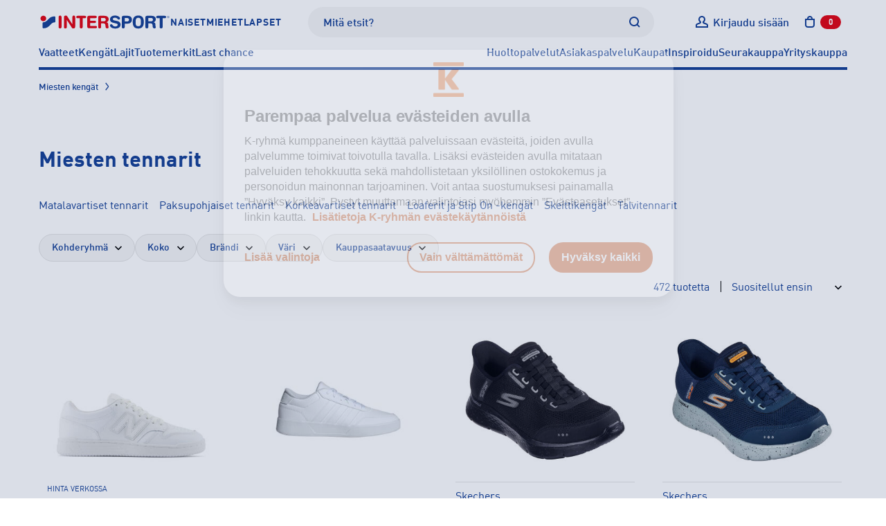

--- FILE ---
content_type: text/html; charset=utf-8
request_url: https://www.intersport.fi/fi/miesten-kengat/tennarit/
body_size: 52791
content:
<!DOCTYPE html><html
lang="fi" class="no-js"><head><meta
http-equiv="X-UA-Compatible" content="IE=edge"><meta
http-equiv="Content-Type" content="text/html; charset=UTF-8"><title>Miesten tennarit parhailta merkeiltä | Intersport</title><link
rel="canonical" href="https://www.intersport.fi/fi/miesten-kengat/tennarit/" /><link
rel="next" href="/fi/miesten-kengat/tennarit/?sivu=2" /><meta
name="description" content="Tilaa miesten tennarit netistä 1-3 vrk toimitusajalla ja 30 päivän ilmaisella palautuksella ✓ Laaja valikoima tennareita huippumerkeiltä kuten adidas, Nike tai Vans." /><meta
property="og:description" content="Tilaa miesten tennarit netistä 1-3 vrk toimitusajalla ja 30 päivän ilmaisella palautuksella ✓ Laaja valikoima tennareita huippumerkeiltä kuten adidas, Nike tai Vans." /><meta
property="og:title" content="Miesten tennarit parhailta merkeiltä | Intersport " /><meta
property="og:image" content="https://www.intersport.fi/static/studio/pub/web/favicons/is-logo.png" /><meta
property="og:url" content="https://www.intersport.fi/fi/miesten-kengat/tennarit/" /><meta
property="og:type" content="website" /><meta
name="google-site-verification" content="8ZrSM_kWYRiT9HAiRWTxYMkRKfSfkI7KvFo-y0AlT9I"><meta
name="google-site-verification" content="XboSNP5eZRhuBwJeJcvnqlo_9f6N597YVeKP7g5evNI"><meta
name="viewport" content="width=device-width, initial-scale=1.0, user-scalable=no, minimal-ui=1"><meta
name="theme-color" content="#003c93"><link
rel="icon" type="image/svg+xml" sizes="any" href="https://www.intersport.fi/static/studio/pub/web/favicons/favicon.svg"><link
rel="apple-touch-icon" type="image/png" sizes="167x167" href="https://www.intersport.fi/static/studio/pub/web/favicons/favicon-167x167.png"><link
rel="apple-touch-icon" type="image/png" sizes="180x180" href="https://www.intersport.fi/static/studio/pub/web/favicons/favicon-180x180.png"><link
rel="icon" type="image/png" sizes="48x48" href="https://www.intersport.fi/static/studio/pub/web/favicons/favicon-48x48.png"><link
rel="icon" type="image/png" sizes="96x96" href="https://www.intersport.fi/static/studio/pub/web/favicons/favicon-96x96.png"><link
rel="icon" type="image/png" sizes="192x192" href="https://www.intersport.fi/static/studio/pub/web/favicons/favicon-192x192.png"><link
rel="preload" href="https://www.intersport.fi/static/studio/pub/web/v5/master/hashed/DIN-W01-Bold-Italic.98272bf0.woff2" as="font" type="font/woff2" crossorigin><link
rel="preload" href="https://www.intersport.fi/static/studio/pub/web/v5/master/hashed/DIN-W01-Bold.63dbb18d.woff2" as="font" type="font/woff2" crossorigin><link
rel="preload" href="https://www.intersport.fi/static/studio/pub/web/v5/master/hashed/DIN-W01-Medium-Italic.a4e68284.woff2" as="font" type="font/woff2" crossorigin><link
rel="preload" href="https://www.intersport.fi/static/studio/pub/web/v5/master/hashed/DIN-W01-Medium.34ef1754.woff2" as="font" type="font/woff2" crossorigin><link
rel="preload" href="https://www.intersport.fi/static/studio/pub/web/v5/master/hashed/DIN-W01-Regular-Italic.0bdaf700.woff2" as="font" type="font/woff2" crossorigin><link
rel="preload" href="https://www.intersport.fi/static/studio/pub/web/v5/master/hashed/DIN-W01-Regular.3b327ceb.woff2" as="font" type="font/woff2" crossorigin><link
rel="preload" href="https://www.intersport.fi/static/studio/pub/web/v5/master/hashed/intersport-icons.da2ba9f1.woff" as="font" type="font/woff2" crossorigin><link
rel="preload" href="https://www.intersport.fi/static/studio/pub/web/v5/master/hashed/slick.b7c9e1e4.woff" as="font" type="font/woff2" crossorigin><link
rel="stylesheet" type="text/css" media="all" href="/static/studio/pub/web/v5/master/css/intersport.css?r=1769040181470" /> <script async src="https://www.intersport.fi/static/studio/pub/web/v5/master/js/head.js?r=1769040181470"></script> <script async src="https://www.intersport.fi/static/studio/pub/web/v5/master/js/modernizr.js?r=1769040181470"></script> <!--[if lt IE 9]> <script src="//studio.intersport.fi/pub/web/v3/js/lib/html5shiv.js?c=min_js_gz&r=1769040181470"></script> <script src="//studio.intersport.fi/pub/web/v3/js/lib/respond.min.js?r=1769040181470"></script> <link
href="//studio.intersport.fi/pub/web/v3/css/ie.css?c=min_css_gz&r=1769040181470" rel="stylesheet"> <![endif]--> <script>try{
      var jQueryReady = new Event('jQueryReady');
      }catch(e){}
      var dataLayer = [];</script> 
 <script>// Define the date after which the cart can be removed
    const removalDate = new Date('2024-09-01T00:00:00Z');

    // Get the current date
    const currentDate = new Date();

    // Function to delete a cookie by name
    function deleteCookie(name) {
      document.cookie = name + '=; expires=Thu, 01 Jan 1970 00:00:00 UTC; path=/;';
    }

    // Check if the current date is after the removal date
    if (currentDate >= removalDate) {
      // Check if the 'cart' item exists in localStorage and if it hasn't been removed before
      if (localStorage.getItem('cart') && !localStorage.getItem('cartRemoved')) {
        // Get the cart ID
        const cart = JSON.parse(localStorage.getItem('cart'));
        const cartId = cart.id;

        // Remove the 'cart' item from localStorage
        localStorage.removeItem('cart');

        // Save the cart ID in localStorage to indicate that the cart has been removed
        localStorage.setItem('cartRemoved', cartId);

        // Remove the 'cart' cookie
        deleteCookie('cart');

        console.log('Cart removed from localStorage and cookie');
      } else {
        console.log('No cart found in localStorage or cart has already been removed');
      }
    } else {
      console.log('Current date is before the removal date');
    }</script> </head><body
class="page-siSaH0LCRMiuSJGAnK_K1g page-tennarit v4-grid" data-page='tennarit' data-uuid='siSaH0LCRMiuSJGAnK_K1g'> <script>(function(w,d,s,l,i){w[l]=w[l]||[];w[l].push({'gtm.start':
      new Date().getTime(),event:'gtm.js'});var f=d.getElementsByTagName(s)[0],
      j=d.createElement(s),dl=l!='dataLayer'?'&l='+l:'';j.async=true;j.src=
      'https://www.googletagmanager.com/gtm.js?id='+i+dl;f.parentNode.insertBefore(j,f);
      })(window,document,'script','dataLayer','GTM-55DR2KMK');</script>  <noscript><iframe
src="https://www.googletagmanager.com/ns.html?id=GTM-55DR2KMK" height="0" width="0" style="display:none;visibility:hidden"></iframe></noscript><div
id="fb-root"></div> <script>(function(d, s, id) {
      var js, fjs = d.getElementsByTagName(s)[0];
      if (d.getElementById(id)) return;
      js = d.createElement(s); js.id = id;
      js.src = "//connect.facebook.net/fi_FI/all.js#xfbml=1&appId=296402373844646";
      fjs.parentNode.insertBefore(js, fjs);
    }(document, 'script', 'facebook-jssdk'));</script> <a
href="#main" class="a-skip-to-content">Sisältöön</a> <a
name="top" tabindex="-1"></a><div
id="intersport-page"><div
class="page o-page" ><div
class="overlay"></div> <header
class="o-header"><div
class="o-navigation"><div
class="o-navigation__container container"><div
class="o-navigation__main-bar o-navigation__main-bar--desktop"><div
class="o-navigation__logo-container"> <a
class="o-navigation__logo-link" href="/fi/" title="Intersport"><img
class="a-navigation-logo" data-navigation="default" width="213" height="24" src="//studio.intersport.fi/pub/web/v4/img/intersport-logo-new.svg" alt="Intersport"></a></div><div
class="m-target-group-selector-desktop js-select-navigation-container"> <a
href="&#x2F;fi&#x2F;naiset&#x2F;" class="a-navigation-toggle" data-navigation="women" title="Valitse kohderyhmä: Naiset">Naiset</a> <a
href="&#x2F;fi&#x2F;miehet&#x2F;" class="a-navigation-toggle" data-navigation="men" title="Valitse kohderyhmä: Miehet">Miehet</a> <a
href="&#x2F;fi&#x2F;lapset&#x2F;" class="a-navigation-toggle" data-navigation="children" title="Valitse kohderyhmä: Lapset">Lapset</a></div><div
class="m-search-container m-search-container--desktop"><div
class="search-box-wrapper"> <input
type="search" autocomplete="off" placeholder="Mitä etsit?" name="search" data-endpoint="/fi/haku/"
class="search-box desktop"><div
class="search-box-actions"><button
class="clear-search a-icon__button" type="button" title="Tyhjennä haku"><i
class="a-icon a-icon--close " aria-hidden="true"><svg
xmlns="http://www.w3.org/2000/svg" width="12" height="12" viewBox="0 0 12 12" role="presentation"> <use
xlink:href="/static/studio/pub/web/v5/master/icons/icons-is.svg?t=1769040181470#icon-close" href="/static/studio/pub/web/v5/master/icons/icons-is.svg?t=1769040181470#icon-close" /> </svg></i></button><span
class="search-box-actions-spacer"></span><button
type="button" class="search-button a-icon__button" title="Hae"><i
class="a-icon a-icon--search " aria-hidden="true"><svg
xmlns="http://www.w3.org/2000/svg" width="12" height="12" viewBox="0 0 12 12" role="presentation"> <use
xlink:href="/static/studio/pub/web/v5/master/icons/icons-is.svg?t=1769040181470#icon-search" href="/static/studio/pub/web/v5/master/icons/icons-is.svg?t=1769040181470#icon-search" /> </svg></i></button></div><div
class="search-suggestions"></div></div></div><div
class="m-navigation-actions js-navigation-actions-desktop"><div
class="m-navigation-actions__item m-navigation-actions__item--link"> <a
class="m-navigation-actions__trigger m-navigation-actions__item--forced-width u-user__not-logged-in-flex js-login-popup-trigger" href="/fi/v4/liity-clubiin/" data-target="#login-modal-content .js-login"> <i
class="a-icon a-icon--user a-link__icon m-navigation-actions__trigger-icon" aria-hidden="true"><svg
xmlns="http://www.w3.org/2000/svg" width="12" height="12" viewBox="0 0 12 12" role="presentation"> <use
xlink:href="/static/studio/pub/web/v5/master/icons/icons-is.svg?t=1769040181470#icon-user" href="/static/studio/pub/web/v5/master/icons/icons-is.svg?t=1769040181470#icon-user" /> </svg></i> <span
class="m-navigation-actions__trigger-label u-hidden--mobile-nav--a11y js-user-initially-hidden u-hidden">Kirjaudu sisään</span> </a><div
class="u-user u-user__logged-in"><div
class="m-navigation-actions__item--forced-width"> <a
class="m-navigation-actions__trigger" data-toggle="club-dropdown" href="/fi/v4/club/dashboard/"> <i
class="a-icon a-icon--user-logged-in a-link__icon m-navigation-actions__trigger-icon-user-logged-in-color m-navigation-actions__trigger-icon" aria-hidden="true"><svg
xmlns="http://www.w3.org/2000/svg" width="12" height="12" viewBox="0 0 12 12" role="presentation"> <use
xlink:href="/static/studio/pub/web/v5/master/icons/icons-is.svg?t=1769040181470#icon-user-logged-in" href="/static/studio/pub/web/v5/master/icons/icons-is.svg?t=1769040181470#icon-user-logged-in" /> </svg></i> <span
class="m-navigation-actions__trigger-label u-hidden--mobile-nav--a11y"><span
class="u-hidden--a11y">Omat sivut: </span><span
class="js-user-firstname"></span></span> </a></div><div
class="m-navigation-actions__dropdown js-club-nav-toggle" id="club-dropdown"><div
class="m-dropdown"><ul
class="m-dropdown__list" role="navigation" aria-label="Intersport Club"><li
class="m-dropdown__list-item"> <a
class="m-dropdown__list-item-link" href="&#x2F;fi&#x2F;v4&#x2F;club&#x2F;dashboard&#x2F;">Intersport Club</a></li><li
class="m-dropdown__list-item"> <a
class="m-dropdown__list-item-link" href="&#x2F;fi&#x2F;v4&#x2F;club&#x2F;etutaso-ja-edut&#x2F;">Etutaso ja edut</a></li><li
class="m-dropdown__list-item"> <a
class="m-dropdown__list-item-link" href="&#x2F;fi&#x2F;v4&#x2F;club&#x2F;yhteys-ja-toimitustiedot&#x2F;">Yhteys- ja toimitustiedot</a></li><li
class="m-dropdown__list-item"> <a
class="m-dropdown__list-item-link" href="&#x2F;fi&#x2F;v4&#x2F;club&#x2F;osto-oikeusrekisteri&#x2F;">Osto-oikeusrekisteri (yrityksille)</a></li><li
class="m-dropdown__list-item"> <a
class="m-dropdown__list-item-link" href="&#x2F;fi&#x2F;v4&#x2F;club&#x2F;tilaukset&#x2F;">Tilaukset ja palautus</a></li><li
class="m-dropdown__list-item"> <a
class="m-dropdown__list-item-link" href="&#x2F;fi&#x2F;v4&#x2F;club&#x2F;sahkoposti-ja-salasana&#x2F;">Sähköposti ja salasana</a></li><li
class="m-dropdown__list-item"> <a
class="m-dropdown__list-item-link" href="&#x2F;fi&#x2F;v4&#x2F;club&#x2F;markkinointiviestit-ja-luvat&#x2F;">Markkinointiviestit- ja luvat</a></li></ul><div
class="m-dropdown__footer"> <a
class="a-button a-button--large" href="/fi/v4/liity-clubiin/?stage_extranet=logout">Kirjaudu ulos</a></div></div></div></div></div><div
class="m-navigation-actions__item m-navigation-actions__item--desktop-nav-last js-header-carts m-navigation-actions__item--link"><div
class="js-toggle-cart"> <a
class="m-navigation-actions__trigger m-navigation-actions__trigger--outline-icon" data-toggle="mini-cart" href="/fi/v4/ostoskori/"> <i
class="a-icon a-icon--cart a-link__icon m-navigation-actions__trigger-icon"><svg
xmlns="http://www.w3.org/2000/svg" width="12" height="12" viewBox="0 0 12 12" role="presentation"><title>Avaa ostoskori,</title><use
xlink:href="/static/studio/pub/web/v5/master/icons/icons-is.svg?t=1769040181470#icon-cart" href="/static/studio/pub/web/v5/master/icons/icons-is.svg?t=1769040181470#icon-cart" /> </svg></i> <span
class="m-navigation-actions__trigger-label m-navigation-actions__cart-count"><span
class="js-cart-count">0</span><span
class="u-hidden--a11y"> tuotetta ostoskorissa</span></span> </a><div
class="m-navigation-actions__dropdown" id="mini-cart"><div
class="v4-header-cart m-dropdown  "
data-cart-url="/fi/v4/ostoskori/"
aria-label="Ostoskori"
role="region"
><div
class="v4-header-cart-header"><h2 class="v4-header-cart-header-title">Ostoskori</h2><div> tuotetta</div></div><div
class="v4-header-cart-items"><ul
class="v4-header-cart-items-list"></ul></div><div
class="v4-header-cart-footer"><dl
class="v4-header-cart-total"><dt>Kokonaissumma</dt><dd> €</dd></dl><a
href="/fi/v4/ostoskori/" class="a-button a-button--primary a-button--large a-button--full">Ostoskoriin</a></div></div></div></div><div
class="cart-item-overlay collapsed" role="dialog"><div
role="document" class="v4-header-cart-item m-dropdown" data-cart-url="/fi/v4/ostoskori/"> <button
type="button" class="v4-header-cart-close"><i
class="a-icon a-icon--close "><svg
xmlns="http://www.w3.org/2000/svg" width="12" height="12" viewBox="0 0 12 12" role="presentation"><title>Sulje ostoskori</title><use
xlink:href="/static/studio/pub/web/v5/master/icons/icons-is.svg?t=1769040181470#icon-close" href="/static/studio/pub/web/v5/master/icons/icons-is.svg?t=1769040181470#icon-close" /> </svg></i></button><div
class="cart-item-cta"><div
class="totals"> <span
class="grand-amount-mini">Ostoskorissa tuotteita: </span> <span
class="grand-total-mini">yht. € + toimituskulut</span></div> <a
href="/fi/v4/ostoskori/" class="a-button a-button--full a-button--primary">Siirry ostoskoriin</a> <a
id="close-minicart" class="button back">Jatka ostoksia</a></div></div></div></div><div
class="m-navigation-actions__item u-hidden--desktop-nav m-navigation-actions__item--mobile-nav-last"> <button
class="m-navigation-actions__trigger js-navigation-toggle a-toggle" title="Avaa sivunavigaatio" type="button" data-close-text="Sulje sivunavigaatio" data-open-text="Avaa sivunavigaatio" aria-pressed="false"> <span
class="a-toggle__content-flex a-toggle__content-flex--closed"><i
class="a-icon a-icon--menu a-link__icon m-navigation-actions__trigger-icon" aria-hidden="true"><svg
xmlns="http://www.w3.org/2000/svg" width="12" height="12" viewBox="0 0 12 12" role="presentation"> <use
xlink:href="/static/studio/pub/web/v5/master/icons/icons-is.svg?t=1769040181470#icon-menu" href="/static/studio/pub/web/v5/master/icons/icons-is.svg?t=1769040181470#icon-menu" /> </svg></i></span> <span
class="a-toggle__content-flex a-toggle__content-flex--opened"><i
class="a-icon a-icon--close a-link__icon m-navigation-actions__trigger-icon" aria-hidden="true"><svg
xmlns="http://www.w3.org/2000/svg" width="12" height="12" viewBox="0 0 12 12" role="presentation"> <use
xlink:href="/static/studio/pub/web/v5/master/icons/icons-is.svg?t=1769040181470#icon-close" href="/static/studio/pub/web/v5/master/icons/icons-is.svg?t=1769040181470#icon-close" /> </svg></i></span> </button></div></div></div><div
id="mobile-navigation"
class="o-navigation__mobile o-navigation__mobile--offscreen"
aria-hidden="true"
role="dialog"
aria-modal="true"
aria-label="Navigointivalikko"
><div
class="o-navigation__mobile-wrapper"><div
class="o-navigation__mobile-actions-bar-container"><div
class="o-navigation__main-bar o-navigation__main-bar--mobile"><div
class="o-navigation__logo-container"> <a
class="o-navigation__logo-link" href="/fi/" title="Intersport"><img
class="a-navigation-logo" width="213" height="24" src="//studio.intersport.fi/pub/web/v4/img/intersport-logo-new.svg" alt="Intersport"></a></div><div
class="m-navigation-actions"><div
class="m-navigation-actions__item m-navigation-actions__item--link"> <a
class="m-navigation-actions__trigger m-navigation-actions__item--forced-width u-user__not-logged-in-flex js-login-popup-trigger" href="/fi/v4/liity-clubiin/" data-target="#login-modal-content .js-login"> <i
class="a-icon a-icon--user a-link__icon m-navigation-actions__trigger-icon" aria-hidden="true"><svg
xmlns="http://www.w3.org/2000/svg" width="12" height="12" viewBox="0 0 12 12" role="presentation"> <use
xlink:href="/static/studio/pub/web/v5/master/icons/icons-is.svg?t=1769040181470#icon-user" href="/static/studio/pub/web/v5/master/icons/icons-is.svg?t=1769040181470#icon-user" /> </svg></i> <span
class="m-navigation-actions__trigger-label u-hidden--mobile-nav--a11y js-user-initially-hidden u-hidden">Kirjaudu sisään</span> </a><div
class="u-user u-user__logged-in"><div
class="m-navigation-actions__item--forced-width"> <a
class="m-navigation-actions__trigger" href="/fi/v4/club/dashboard/"> <i
class="a-icon a-icon--user-logged-in a-link__icon m-navigation-actions__trigger-icon-user-logged-in-color m-navigation-actions__trigger-icon" aria-hidden="true"><svg
xmlns="http://www.w3.org/2000/svg" width="12" height="12" viewBox="0 0 12 12" role="presentation"> <use
xlink:href="/static/studio/pub/web/v5/master/icons/icons-is.svg?t=1769040181470#icon-user-logged-in" href="/static/studio/pub/web/v5/master/icons/icons-is.svg?t=1769040181470#icon-user-logged-in" /> </svg></i> <span
class="m-navigation-actions__trigger-label u-hidden--mobile-nav--a11y"><span
class="u-hidden--a11y">Omat sivut: </span><span
class="js-user-firstname"></span></span> </a></div></div></div><div
class="m-navigation-actions__item m-navigation-actions__item--desktop-nav-last js-header-carts m-navigation-actions__item--link"><div
class="js-toggle-cart"> <a
class="m-navigation-actions__trigger m-navigation-actions__trigger--outline-icon" data-toggle="mini-cart" href="/fi/v4/ostoskori/"> <i
class="a-icon a-icon--cart a-link__icon m-navigation-actions__trigger-icon"><svg
xmlns="http://www.w3.org/2000/svg" width="12" height="12" viewBox="0 0 12 12" role="presentation"><title>Avaa ostoskori,</title><use
xlink:href="/static/studio/pub/web/v5/master/icons/icons-is.svg?t=1769040181470#icon-cart" href="/static/studio/pub/web/v5/master/icons/icons-is.svg?t=1769040181470#icon-cart" /> </svg></i> <span
class="m-navigation-actions__trigger-label m-navigation-actions__cart-count"><span
class="js-cart-count">0</span><span
class="u-hidden--a11y"> tuotetta ostoskorissa</span></span> </a></div></div><div
class="m-navigation-actions__item u-hidden--desktop-nav m-navigation-actions__item--mobile-nav-last"> <button
class="m-navigation-actions__trigger js-navigation-toggle a-toggle" title="Avaa sivunavigaatio" type="button" data-close-text="Sulje sivunavigaatio" data-open-text="Avaa sivunavigaatio" aria-pressed="false"> <span
class="a-toggle__content-flex a-toggle__content-flex--closed"><i
class="a-icon a-icon--menu a-link__icon m-navigation-actions__trigger-icon" aria-hidden="true"><svg
xmlns="http://www.w3.org/2000/svg" width="12" height="12" viewBox="0 0 12 12" role="presentation"> <use
xlink:href="/static/studio/pub/web/v5/master/icons/icons-is.svg?t=1769040181470#icon-menu" href="/static/studio/pub/web/v5/master/icons/icons-is.svg?t=1769040181470#icon-menu" /> </svg></i></span> <span
class="a-toggle__content-flex a-toggle__content-flex--opened"><i
class="a-icon a-icon--close a-link__icon m-navigation-actions__trigger-icon" aria-hidden="true"><svg
xmlns="http://www.w3.org/2000/svg" width="12" height="12" viewBox="0 0 12 12" role="presentation"> <use
xlink:href="/static/studio/pub/web/v5/master/icons/icons-is.svg?t=1769040181470#icon-close" href="/static/studio/pub/web/v5/master/icons/icons-is.svg?t=1769040181470#icon-close" /> </svg></i></span> </button></div></div></div></div><div
class="m-target-group-selector-mobile m-target-group-selector-mobile--hidden js-select-navigation-container"> <button
type="button" class="a-navigation-toggle" data-navigation="women" data-is-mobile="true" aria-label="Valitse kohderyhmä: Naiset">Naiset</button><button
type="button" class="a-navigation-toggle" data-navigation="men" data-is-mobile="true" aria-label="Valitse kohderyhmä: Miehet">Miehet</button><button
type="button" class="a-navigation-toggle" data-navigation="children" data-is-mobile="true" aria-label="Valitse kohderyhmä: Lapset">Lapset</button></div> <nav
class="o-navigation__mobile-navigation"> </nav></div></div> <nav
class="m-navigations m-navigations--hidden"><ul
class="m-navigations__bar js-navigation-bar m-navigations__bar--selected" aria-hidden="false" aria-label="Sivunavigaatio: Oletus" data-navigation-id="default"><li
class="a-navigation-bar-item"><button
type="button" class="a-navigation-item a-navigation-item--has-dropdown js-dropdown-navigation-control" aria-controls="nav-dropdown-0" aria-expanded="false">Vaatteet</button><div
id="nav-dropdown-0" class="m-dropdown-navigation js-dropdown-navigation"><div
class="container m-navigation-container m-navigation-container-columns-4"
><div> <span
class="h3 a-navigation-title ">Naisten vaatteet</span><ul
class="m-navigation-links " aria-label="Naisten vaatteet" ><li><a
href="&#x2F;fi&#x2F;naisten-vaatteet&#x2F;" class="a-link a-link--navigation"  data-silent-navigation-select="true" data-navigation="women" >Kaikki naisten vaatteet</a></li><li><a
href="&#x2F;fi&#x2F;naisten-vaatteet&#x2F;takit-ja-liivit&#x2F;talvitakit&#x2F;" class="a-link a-link--navigation"  data-silent-navigation-select="true" data-navigation="women" >Talvitakit</a></li><li><a
href="&#x2F;fi&#x2F;naisten-vaatteet&#x2F;takit-ja-liivit&#x2F;" class="a-link a-link--navigation"  data-silent-navigation-select="true" data-navigation="women" >Takit</a></li><li><a
href="&#x2F;fi&#x2F;naisten-vaatteet&#x2F;paidat-ja-topit&#x2F;" class="a-link a-link--navigation"  data-silent-navigation-select="true" data-navigation="women" >Paidat ja topit</a></li><li><a
href="&#x2F;fi&#x2F;naisten-vaatteet&#x2F;colleget-ja-fleecet&#x2F;" class="a-link a-link--navigation"  data-silent-navigation-select="true" data-navigation="women" >Colleget ja fleecet</a></li><li><a
href="&#x2F;fi&#x2F;naisten-vaatteet&#x2F;hupparit&#x2F;" class="a-link a-link--navigation"  data-silent-navigation-select="true" data-navigation="women" >Hupparit</a></li><li><a
href="&#x2F;fi&#x2F;naisten-vaatteet&#x2F;housut-ja-shortsit&#x2F;" class="a-link a-link--navigation"  data-silent-navigation-select="true" data-navigation="women" >Housut ja shortsit</a></li><li><a
href="&#x2F;fi&#x2F;naisten-vaatteet&#x2F;trikoot-ja-legginsit&#x2F;" class="a-link a-link--navigation"  data-silent-navigation-select="true" data-navigation="women" >Trikoot</a></li><li><a
href="&#x2F;fi&#x2F;naisten-vaatteet&#x2F;hameet-ja-mekot&#x2F;" class="a-link a-link--navigation"  data-silent-navigation-select="true" data-navigation="women" >Hameet ja mekot</a></li><li><a
href="&#x2F;fi&#x2F;naisten-vaatteet&#x2F;asusteet&#x2F;" class="a-link a-link--navigation"  data-silent-navigation-select="true" data-navigation="women" >Asusteet</a></li><li><a
href="&#x2F;fi&#x2F;naisten-vaatteet&#x2F;alusasut&#x2F;" class="a-link a-link--navigation"  data-silent-navigation-select="true" data-navigation="women" >Alusasut</a></li><li><a
href="false" class="a-link a-link--navigation"  data-silent-navigation-select="true" data-navigation="women" >Aluskerrastot</a></li><li><a
href="&#x2F;fi&#x2F;naisten-vaatteet&#x2F;urheiluliivit&#x2F;" class="a-link a-link--navigation"  data-silent-navigation-select="true" data-navigation="women" >Urheiluliivit</a></li><li><a
href="&#x2F;fi&#x2F;naisten-laukut-ja-reput&#x2F;" class="a-link a-link--navigation"  data-silent-navigation-select="true" data-navigation="women" >Laukut ja reput</a></li><li><a
href="&#x2F;fi&#x2F;naisten-vaatteet&#x2F;uimaasut&#x2F;uimapuvut&#x2F;" class="a-link a-link--navigation"  data-silent-navigation-select="true" data-navigation="women" >Uimapuvut</a></li></ul></div><div> <span
class="h3 a-navigation-title ">Miesten vaatteet</span><ul
class="m-navigation-links " aria-label="Miesten vaatteet" ><li><a
href="&#x2F;fi&#x2F;miesten-vaatteet&#x2F;" class="a-link a-link--navigation"  data-silent-navigation-select="true" data-navigation="men" >Kaikki miesten vaatteet</a></li><li><a
href="&#x2F;fi&#x2F;miesten-vaatteet&#x2F;takit-ja-liivit&#x2F;talvitakit&#x2F;" class="a-link a-link--navigation"  data-silent-navigation-select="true" data-navigation="men" >Talvitakit</a></li><li><a
href="&#x2F;fi&#x2F;miesten-vaatteet&#x2F;takit-ja-liivit&#x2F;" class="a-link a-link--navigation"  data-silent-navigation-select="true" data-navigation="men" >Takit</a></li><li><a
href="&#x2F;fi&#x2F;miesten-vaatteet&#x2F;paidat&#x2F;" class="a-link a-link--navigation"  data-silent-navigation-select="true" data-navigation="men" >Paidat</a></li><li><a
href="&#x2F;fi&#x2F;miesten-vaatteet&#x2F;colleget-ja-fleecet&#x2F;" class="a-link a-link--navigation"  data-silent-navigation-select="true" data-navigation="men" >Colleget ja fleecet</a></li><li><a
href="&#x2F;fi&#x2F;miesten-vaatteet&#x2F;hupparit&#x2F;" class="a-link a-link--navigation"  data-silent-navigation-select="true" data-navigation="men" >Hupparit</a></li><li><a
href="&#x2F;fi&#x2F;miesten-vaatteet&#x2F;housut-ja-shortsit&#x2F;" class="a-link a-link--navigation"  data-silent-navigation-select="true" data-navigation="men" >Housut ja shortsit</a></li><li><a
href="&#x2F;fi&#x2F;miesten-vaatteet&#x2F;trikoot&#x2F;" class="a-link a-link--navigation"  data-silent-navigation-select="true" data-navigation="men" >Trikoot</a></li><li><a
href="&#x2F;fi&#x2F;miesten-vaatteet&#x2F;asusteet&#x2F;" class="a-link a-link--navigation"  data-silent-navigation-select="true" data-navigation="men" >Asusteet</a></li><li><a
href="&#x2F;fi&#x2F;miesten-vaatteet&#x2F;alusasut&#x2F;" class="a-link a-link--navigation"  data-silent-navigation-select="true" data-navigation="men" >Alusasut</a></li><li><a
href="&#x2F;fi&#x2F;miesten-vaatteet&#x2F;uimaasut&#x2F;" class="a-link a-link--navigation"  data-silent-navigation-select="true" data-navigation="men" >Uima-asut</a></li><li><a
href="&#x2F;fi&#x2F;miesten-laukut-ja-reput&#x2F;" class="a-link a-link--navigation"  data-silent-navigation-select="true" data-navigation="men" >Laukut ja reput</a></li></ul></div><div> <span
class="h3 a-navigation-title ">Lasten ja nuorten vaatteet</span><ul
class="m-navigation-links " aria-label="Lasten ja nuorten vaatteet" ><li><a
href="&#x2F;fi&#x2F;lasten-vaatteet&#x2F;" class="a-link a-link--navigation"  data-silent-navigation-select="true" data-navigation="children" >Kaikki lasten ja nuorten vaatteet</a></li><li><a
href="&#x2F;fi&#x2F;lasten-vaatteet&#x2F;takit&#x2F;" class="a-link a-link--navigation"  data-silent-navigation-select="true" data-navigation="children" >Takit</a></li><li><a
href="&#x2F;fi&#x2F;lasten-vaatteet&#x2F;paidat-ja-hupparit&#x2F;" class="a-link a-link--navigation"  data-silent-navigation-select="true" data-navigation="children" >Paidat ja hupparit</a></li><li><a
href="&#x2F;fi&#x2F;lasten-vaatteet&#x2F;housut-ja-shortsit&#x2F;" class="a-link a-link--navigation"  data-silent-navigation-select="true" data-navigation="children" >Housut ja shortsit</a></li><li><a
href="&#x2F;fi&#x2F;lasten-vaatteet&#x2F;verryttelypuvut&#x2F;" class="a-link a-link--navigation"  data-silent-navigation-select="true" data-navigation="children" >Verryttelypuvut</a></li><li><a
href="&#x2F;fi&#x2F;lasten-vaatteet&#x2F;haalarit&#x2F;" class="a-link a-link--navigation"  data-silent-navigation-select="true" data-navigation="children" >Haalarit</a></li><li><a
href="&#x2F;fi&#x2F;lasten-vaatteet&#x2F;asusteet&#x2F;" class="a-link a-link--navigation"  data-silent-navigation-select="true" data-navigation="children" >Asusteet</a></li><li><a
href="&#x2F;fi&#x2F;lasten-vaatteet&#x2F;alusasut&#x2F;" class="a-link a-link--navigation"  data-silent-navigation-select="true" data-navigation="children" >Alusasut</a></li><li><a
href="&#x2F;fi&#x2F;lasten-vaatteet&#x2F;uimaasut&#x2F;" class="a-link a-link--navigation"  data-silent-navigation-select="true" data-navigation="children" >Uima-asut</a></li><li><a
href="&#x2F;fi&#x2F;nuorten-laukut-ja-reput&#x2F;" class="a-link a-link--navigation"  data-silent-navigation-select="true" data-navigation="children" >Laukut ja reput</a></li></ul></div><div> <span
class="h3 a-navigation-title ">Suosittelemme</span><ul
class="m-navigation-links " aria-label="Suosittelemme" ><li><a
href="&#x2F;fi&#x2F;talvitakit&#x2F;" class="a-link a-link--navigation" >Talvitakit</a></li><li><a
href="&#x2F;fi&#x2F;toppahousut&#x2F;" class="a-link a-link--navigation" >Toppahousut</a></li><li><a
href="&#x2F;fi&#x2F;merinovilla&#x2F;" class="a-link a-link--navigation" >Merinovilla</a></li><li><a
href="&#x2F;fi&#x2F;laji&#x2F;laskettelu&#x2F;lasketteluvaatteet&#x2F;laskettelutakit&#x2F;" class="a-link a-link--navigation" >Laskettelutakit</a></li><li><a
href="&#x2F;fi&#x2F;tuotemerkit&#x2F;kari-traa&#x2F;" class="a-link a-link--navigation" >Kari Traa</a></li><li><a
href="&#x2F;fi&#x2F;plus-size&#x2F;" class="a-link a-link--navigation" >Plus-size</a></li><li><a
href="&#x2F;fi&#x2F;tuotemerkit&#x2F;helly-hansen&#x2F;vaatteet&#x2F;takit-ja-liivit&#x2F;" class="a-link a-link--navigation" >Helly Hansen takit</a></li><li><a
href="&#x2F;fi&#x2F;tuotemerkit&#x2F;peak-performance&#x2F;vaatteet&#x2F;takit-ja-liivit&#x2F;" class="a-link a-link--navigation" >Peak Performance takit</a></li><li><a
href="&#x2F;fi&#x2F;naisten-vaatteet&#x2F;takit-ja-liivit&#x2F;kuoritakit&#x2F;" class="a-link a-link--navigation" >Kuoritakit</a></li><li><a
href="&#x2F;fi&#x2F;pipot&#x2F;" class="a-link a-link--navigation" >Pipot</a></li><li><a
href="&#x2F;fi&#x2F;laji&#x2F;laskettelu&#x2F;lasketteluvaatteet&#x2F;laskettelutakit&#x2F;" class="a-link a-link--navigation" >Laskettelutakit</a></li><li><a
href="&#x2F;fi&#x2F;juomapullot&#x2F;" class="a-link a-link--navigation" >Juomapullot</a></li><li><a
href="&#x2F;fi&#x2F;tuotemerkit&#x2F;haglofs&#x2F;" class="a-link a-link--navigation" >Haglöfs</a></li><li><a
href="&#x2F;fi&#x2F;collegepaidat&#x2F;" class="a-link a-link--navigation" >Collegepaidat</a></li><li><a
href="&#x2F;fi&#x2F;collegehousut&#x2F;" class="a-link a-link--navigation" >Collegehousut</a></li><li><a
href="&#x2F;fi&#x2F;ale&#x2F;vaatteet-ale-ja-tarjoukset&#x2F;" class="a-link a-link--navigation" >Ale vaatteet</a></li><li><a
href="&#x2F;fi&#x2F;lahjakortti&#x2F;" class="a-link a-link--navigation" >Lahjakortti</a></li></ul></div></div></div></li><li
class="a-navigation-bar-item"><button
type="button" class="a-navigation-item a-navigation-item--has-dropdown js-dropdown-navigation-control" aria-controls="nav-dropdown-1" aria-expanded="false">Kengät</button><div
id="nav-dropdown-1" class="m-dropdown-navigation js-dropdown-navigation"><div
class="container m-navigation-container m-navigation-container-columns-4"
style="grid-template-columns: 1fr 1fr 1fr 1fr;"><div> <span
class="h3 a-navigation-title ">Naisten kengät</span><ul
class="m-navigation-links " aria-label="Naisten kengät" style="columns: 1"><li><a
href="&#x2F;fi&#x2F;naisten-kengat&#x2F;" class="a-link a-link--navigation"  data-silent-navigation-select="true" data-navigation="women" >Kaikki naisten kengät</a></li><li><a
href="&#x2F;fi&#x2F;naisten-kengat&#x2F;talvikengat&#x2F;nastakengat&#x2F;" class="a-link a-link--navigation"  data-silent-navigation-select="true" data-navigation="women" >Nastakengät</a></li><li><a
href="&#x2F;fi&#x2F;naisten-kengat&#x2F;talvikengat&#x2F;" class="a-link a-link--navigation"  data-silent-navigation-select="true" data-navigation="women" >Talvikengät</a></li><li><a
href="&#x2F;fi&#x2F;naisten-kengat&#x2F;urheilukengat&#x2F;juoksukengat&#x2F;" class="a-link a-link--navigation"  data-silent-navigation-select="true" data-navigation="women" >Juoksukengät</a></li><li><a
href="&#x2F;fi&#x2F;naisten-kengat&#x2F;ulkoilukengat&#x2F;" class="a-link a-link--navigation"  data-silent-navigation-select="true" data-navigation="women" >Ulkoilukengät</a></li><li><a
href="&#x2F;fi&#x2F;naisten-kengat&#x2F;tennarit&#x2F;" class="a-link a-link--navigation"  data-silent-navigation-select="true" data-navigation="women" >Tennarit</a></li><li><a
href="&#x2F;fi&#x2F;naisten-kengat&#x2F;urheilukengat&#x2F;" class="a-link a-link--navigation"  data-silent-navigation-select="true" data-navigation="women" >Urheilukengät</a></li><li><a
href="&#x2F;fi&#x2F;naisten-kengat&#x2F;urheilukengat&#x2F;paljasjalkakengat&#x2F;" class="a-link a-link--navigation"  data-silent-navigation-select="true" data-navigation="women" >Paljasjalkakengät</a></li><li><a
href="&#x2F;fi&#x2F;naisten-kengat&#x2F;sandaalit&#x2F;" class="a-link a-link--navigation"  data-silent-navigation-select="true" data-navigation="women" >Sandaalit</a></li><li><a
href="&#x2F;fi&#x2F;naisten-kengat&#x2F;kumisaappaat&#x2F;" class="a-link a-link--navigation"  data-silent-navigation-select="true" data-navigation="women" >Kumisaappaat</a></li><li><a
href="&#x2F;fi&#x2F;miesten-kengat&#x2F;pohjalliset&#x2F;" class="a-link a-link--navigation"  data-silent-navigation-select="true" data-navigation="women" >Pohjalliset</a></li></ul></div><div> <span
class="h3 a-navigation-title ">Miesten kengät</span><ul
class="m-navigation-links " aria-label="Miesten kengät" ><li><a
href="&#x2F;fi&#x2F;miesten-kengat&#x2F;" class="a-link a-link--navigation"  data-silent-navigation-select="true" data-navigation="men" >Kaikki miesten kengät</a></li><li><a
href="&#x2F;fi&#x2F;miesten-kengat&#x2F;talvikengat&#x2F;nastakengat&#x2F;" class="a-link a-link--navigation"  data-silent-navigation-select="true" data-navigation="men" >Nastakengät</a></li><li><a
href="&#x2F;fi&#x2F;miesten-kengat&#x2F;talvikengat&#x2F;" class="a-link a-link--navigation"  data-silent-navigation-select="true" data-navigation="men" >Talvikengät</a></li><li><a
href="&#x2F;fi&#x2F;miesten-kengat&#x2F;urheilukengat&#x2F;juoksukengat&#x2F;" class="a-link a-link--navigation"  data-silent-navigation-select="true" data-navigation="men" >Juoksukengät</a></li><li><a
href="&#x2F;fi&#x2F;miesten-kengat&#x2F;ulkoilukengat&#x2F;" class="a-link a-link--navigation"  data-silent-navigation-select="true" data-navigation="men" >Ulkoilukengät</a></li><li><a
href="&#x2F;fi&#x2F;miesten-kengat&#x2F;tennarit&#x2F;" class="a-link a-link--navigation"  data-silent-navigation-select="true" data-navigation="men" >Tennarit</a></li><li><a
href="&#x2F;fi&#x2F;miesten-kengat&#x2F;urheilukengat&#x2F;" class="a-link a-link--navigation"  data-silent-navigation-select="true" data-navigation="men" >Urheilukengät</a></li><li><a
href="&#x2F;fi&#x2F;miesten-kengat&#x2F;urheilukengat&#x2F;paljasjalkakengat&#x2F;" class="a-link a-link--navigation"  data-silent-navigation-select="true" data-navigation="men" >Paljasjalkakengät</a></li><li><a
href="&#x2F;fi&#x2F;miesten-kengat&#x2F;sandaalit&#x2F;" class="a-link a-link--navigation"  data-silent-navigation-select="true" data-navigation="men" >Sandaalit</a></li><li><a
href="&#x2F;fi&#x2F;miesten-kengat&#x2F;kumisaappaat&#x2F;" class="a-link a-link--navigation"  data-silent-navigation-select="true" data-navigation="men" >Kumisaappaat</a></li><li><a
href="&#x2F;fi&#x2F;miesten-kengat&#x2F;pohjalliset&#x2F;" class="a-link a-link--navigation"  data-silent-navigation-select="true" data-navigation="men" >Pohjalliset</a></li></ul></div><div> <span
class="h3 a-navigation-title ">Lasten ja nuorten kengät</span><ul
class="m-navigation-links " aria-label="Lasten ja nuorten kengät" ><li><a
href="&#x2F;fi&#x2F;lasten-kengat&#x2F;" class="a-link a-link--navigation"  data-silent-navigation-select="true" data-navigation="children" >Kaikki lasten ja nuorten kengät</a></li><li><a
href="&#x2F;fi&#x2F;lasten-kengat&#x2F;talvikengat&#x2F;" class="a-link a-link--navigation"  data-silent-navigation-select="true" data-navigation="children" >Talvikengät</a></li><li><a
href="&#x2F;fi&#x2F;lasten-kengat&#x2F;ulkoilukengat&#x2F;" class="a-link a-link--navigation"  data-silent-navigation-select="true" data-navigation="children" >Ulkoilukengät</a></li><li><a
href="&#x2F;fi&#x2F;lasten-kengat&#x2F;tennarit&#x2F;" class="a-link a-link--navigation"  data-silent-navigation-select="true" data-navigation="children" >Tennarit</a></li><li><a
href="&#x2F;fi&#x2F;lasten-kengat&#x2F;urheilukengat&#x2F;juoksukengat&#x2F;" class="a-link a-link--navigation"  data-silent-navigation-select="true" data-navigation="children" >Juoksukengät</a></li><li><a
href="&#x2F;fi&#x2F;lasten-kengat&#x2F;urheilukengat&#x2F;" class="a-link a-link--navigation"  data-silent-navigation-select="true" data-navigation="children" >Urheilukengät</a></li><li><a
href="&#x2F;fi&#x2F;lasten-kengat&#x2F;paljasjalkakengat&#x2F;" class="a-link a-link--navigation"  data-silent-navigation-select="true" data-navigation="children" >Paljasjalkakengät</a></li><li><a
href="&#x2F;fi&#x2F;lasten-kengat&#x2F;kumisaappaat&#x2F;" class="a-link a-link--navigation"  data-silent-navigation-select="true" data-navigation="children" >Kumisaappaat</a></li></ul></div><div> <span
class="h3 a-navigation-title ">Suosittelemme</span><ul
class="m-navigation-links " aria-label="Suosittelemme" ><li><a
href="&#x2F;fi&#x2F;talvikengat&#x2F;" class="a-link a-link--navigation" >Talvikengät</a></li><li><a
href="&#x2F;fi&#x2F;laji&#x2F;jaakiekko&#x2F;luistimet&#x2F;" class="a-link a-link--navigation" >Luistimet</a></li><li><a
href="&#x2F;fi&#x2F;tuotemerkit&#x2F;icebug&#x2F;nastakengat&#x2F;" class="a-link a-link--navigation" >Icebug nastakengät</a></li><li><a
href="&#x2F;fi&#x2F;lenkkarit&#x2F;" class="a-link a-link--navigation" >Lenkkarit</a></li><li><a
href="&#x2F;fi&#x2F;tuotemerkit&#x2F;hoka&#x2F;lenkkarit&#x2F;" class="a-link a-link--navigation" >Hoka lenkkarit</a></li><li><a
href="&#x2F;fi&#x2F;tuotemerkit&#x2F;new-balance&#x2F;530&#x2F;" class="a-link a-link--navigation" >New Balance 530</a></li><li><a
href="&#x2F;fi&#x2F;tuotemerkit&#x2F;salomon&#x2F;kengat&#x2F;" class="a-link a-link--navigation" >Salomon-kengät</a></li><li><a
href="&#x2F;fi&#x2F;laji&#x2F;juoksu&#x2F;juoksukengat&#x2F;paljasjalkakengat&#x2F;" class="a-link a-link--navigation" >Paljasjalkakengät</a></li><li><a
href="&#x2F;fi&#x2F;gore-tex&#x2F;gore-tex-kengat&#x2F;" class="a-link a-link--navigation" >Gore-tex kengät</a></li><li><a
href="&#x2F;fi&#x2F;ale&#x2F;kengat-ale-ja-tarjoukset&#x2F;" class="a-link a-link--navigation" >Ale kengät</a></li><li><a
href="&#x2F;fi&#x2F;laji&#x2F;juoksu&#x2F;running-specialist&#x2F;" class="a-link a-link--navigation" >Running Specialist</a></li><li><a
href="&#x2F;fi&#x2F;lahjakortti&#x2F;" class="a-link a-link--navigation" >Lahjakortti</a></li><li><a
href="false" class="a-link a-link--navigation" >Luistinten teroitus</a></li></ul></div></div></div></li><li
class="a-navigation-bar-item"><button
type="button" class="a-navigation-item a-navigation-item--has-dropdown js-dropdown-navigation-control" aria-controls="nav-dropdown-2" aria-expanded="false">Lajit</button><div
id="nav-dropdown-2" class="m-dropdown-navigation js-dropdown-navigation"><div
class="container m-navigation-container m-navigation-container-columns-13"
style="grid-template-columns: 1fr 1fr 1fr 1fr 1fr;"><div><div> <button
role="button" aria-label="Avaa laji valikko: Ulkoilu" class="a-navigation-title--toggle"> <span
class="h3 a-navigation-title a-navigation-title--open">Ulkoilu</span> </button><ul
class="m-navigation-links m-navigation-links--collapsible " aria-label="Ulkoilu" ><li><a
href="&#x2F;fi&#x2F;laji&#x2F;ulkoilu&#x2F;ulkoiluvaatteet&#x2F;kuoritakit&#x2F;" class="a-link a-link--navigation"  data-silent-navigation-select="true" data-navigation="default" >Kuoritakit</a></li><li><a
href="&#x2F;fi&#x2F;laji&#x2F;ulkoilu&#x2F;" class="a-link a-link--navigation"  data-silent-navigation-select="true" data-navigation="default" >Ulkoilu</a></li><li><a
href="&#x2F;fi&#x2F;laji&#x2F;ulkoilu&#x2F;ulkoiluvaatteet&#x2F;" class="a-link a-link--navigation"  data-silent-navigation-select="true" data-navigation="default" >Ulkoiluvaatteet</a></li><li><a
href="&#x2F;fi&#x2F;laji&#x2F;ulkoilu&#x2F;ulkoiluvaatteet&#x2F;ulkoilutakit&#x2F;" class="a-link a-link--navigation"  data-silent-navigation-select="true" data-navigation="default" >Ulkoilutakit</a></li><li><a
href="&#x2F;fi&#x2F;laji&#x2F;ulkoilu&#x2F;ulkoiluvaatteet&#x2F;housut&#x2F;" class="a-link a-link--navigation"  data-silent-navigation-select="true" data-navigation="default" >Ulkoiluhousut</a></li><li><a
href="&#x2F;fi&#x2F;laji&#x2F;ulkoilu&#x2F;ulkoilureput&#x2F;" class="a-link a-link--navigation"  data-silent-navigation-select="true" data-navigation="default" >Ulkoilureput</a></li><li><a
href="&#x2F;fi&#x2F;laji&#x2F;ulkoilu&#x2F;ulkoilukengat&#x2F;" class="a-link a-link--navigation"  data-silent-navigation-select="true" data-navigation="default" >Ulkoilukengät</a></li><li><a
href="&#x2F;fi&#x2F;laji&#x2F;ulkoilu&#x2F;ulkoiluvaatteet&#x2F;kuorihousut&#x2F;" class="a-link a-link--navigation"  data-silent-navigation-select="true" data-navigation="default" >Kuorihousut</a></li></ul></div><div> <button
role="button" aria-label="Avaa laji valikko: Juoksu" class="a-navigation-title--toggle"> <span
class="h3 a-navigation-title a-navigation-title--open">Juoksu</span> </button><ul
class="m-navigation-links m-navigation-links--collapsible " aria-label="Juoksu" ><li><a
href="&#x2F;fi&#x2F;laji&#x2F;juoksu&#x2F;" class="a-link a-link--navigation"  data-silent-navigation-select="true" data-navigation="default" >Juoksu</a></li><li><a
href="&#x2F;fi&#x2F;laji&#x2F;juoksu&#x2F;juoksukengat&#x2F;" class="a-link a-link--navigation"  data-silent-navigation-select="true" data-navigation="default" >Juoksukengät</a></li><li><a
href="&#x2F;fi&#x2F;laji&#x2F;juoksu&#x2F;juoksukengat&#x2F;polkujuoksukengat&#x2F;" class="a-link a-link--navigation"  data-silent-navigation-select="true" data-navigation="default" >Polkujuoksukengät</a></li><li><a
href="&#x2F;fi&#x2F;laji&#x2F;juoksu&#x2F;juoksuvaatteet&#x2F;juoksusukat&#x2F;" class="a-link a-link--navigation"  data-silent-navigation-select="true" data-navigation="default" >Juoksusukat</a></li><li><a
href="&#x2F;fi&#x2F;laji&#x2F;juoksu&#x2F;juoksuvaatteet&#x2F;juoksutakit&#x2F;" class="a-link a-link--navigation"  data-silent-navigation-select="true" data-navigation="default" >Juoksutakit</a></li><li><a
href="false" class="a-link a-link--navigation"  data-silent-navigation-select="true" data-navigation="default" >Urheilulasit</a></li><li><a
href="&#x2F;fi&#x2F;laji&#x2F;juoksu&#x2F;juoksuvarusteet&#x2F;juoksuliivit&#x2F;" class="a-link a-link--navigation"  data-silent-navigation-select="true" data-navigation="default" >Juoksuliivit</a></li><li><a
href="&#x2F;fi&#x2F;laji&#x2F;juoksu&#x2F;juoksuvaatteet&#x2F;juoksuhousut&#x2F;" class="a-link a-link--navigation"  data-silent-navigation-select="true" data-navigation="default" >Juoksuhousut</a></li><li><a
href="&#x2F;fi&#x2F;laji&#x2F;juoksu&#x2F;juoksuvaatteet&#x2F;juoksushortsit&#x2F;" class="a-link a-link--navigation"  data-silent-navigation-select="true" data-navigation="default" >Juoksushortsit</a></li><li><a
href="&#x2F;fi&#x2F;laji&#x2F;juoksu&#x2F;juoksuvaatteet&#x2F;juoksupaidat&#x2F;" class="a-link a-link--navigation"  data-silent-navigation-select="true" data-navigation="default" >Juoksupaidat</a></li><li><a
href="&#x2F;fi&#x2F;laji&#x2F;juoksu&#x2F;juoksukengat&#x2F;paljasjalkakengat&#x2F;" class="a-link a-link--navigation"  data-silent-navigation-select="true" data-navigation="default" >Paljasjalkakengät</a></li></ul></div></div><div><div> <button
role="button" aria-label="Avaa laji valikko: Pyöräily" class="a-navigation-title--toggle"> <span
class="h3 a-navigation-title a-navigation-title--open">Pyöräily</span> </button><ul
class="m-navigation-links m-navigation-links--collapsible " aria-label="Pyöräily" ><li><a
href="&#x2F;fi&#x2F;laji&#x2F;pyoraily&#x2F;" class="a-link a-link--navigation"  data-silent-navigation-select="true" data-navigation="default" >Pyöräily</a></li><li><a
href="&#x2F;fi&#x2F;laji&#x2F;pyoraily&#x2F;polkupyorat&#x2F;" class="a-link a-link--navigation"  data-silent-navigation-select="true" data-navigation="default" >Polkupyörät</a></li><li><a
href="&#x2F;fi&#x2F;laji&#x2F;pyoraily&#x2F;polkupyorat&#x2F;sahkopyorat&#x2F;" class="a-link a-link--navigation"  data-silent-navigation-select="true" data-navigation="default" >Sähköpyörät</a></li><li><a
href="&#x2F;fi&#x2F;laji&#x2F;pyoraily&#x2F;polkupyorat&#x2F;gravelpyorat&#x2F;" class="a-link a-link--navigation"  data-silent-navigation-select="true" data-navigation="default" >Gravelpyörät</a></li><li><a
href="&#x2F;fi&#x2F;laji&#x2F;pyoraily&#x2F;polkupyorat&#x2F;hybridipyorat&#x2F;" class="a-link a-link--navigation"  data-silent-navigation-select="true" data-navigation="default" >Hybridipyörät</a></li><li><a
href="&#x2F;fi&#x2F;laji&#x2F;pyoraily&#x2F;pyorailykengat&#x2F;" class="a-link a-link--navigation"  data-silent-navigation-select="true" data-navigation="default" >Pyöräilykengät</a></li><li><a
href="&#x2F;fi&#x2F;laji&#x2F;pyoraily&#x2F;pyorailykyparat&#x2F;" class="a-link a-link--navigation"  data-silent-navigation-select="true" data-navigation="default" >Pyöräilykypärät</a></li><li><a
href="&#x2F;fi&#x2F;laji&#x2F;pyoraily&#x2F;polkupyorat&#x2F;maastopyorat&#x2F;" class="a-link a-link--navigation"  data-silent-navigation-select="true" data-navigation="default" >Maastopyörät </a></li><li><a
href="&#x2F;fi&#x2F;laji&#x2F;pyoraily&#x2F;polkupyorat&#x2F;lastenpyorat&#x2F;" class="a-link a-link--navigation"  data-silent-navigation-select="true" data-navigation="default" >Lasten polkupyörät</a></li><li><a
href="&#x2F;fi&#x2F;laji&#x2F;pyoraily&#x2F;pyorailyvaatteet&#x2F;" class="a-link a-link--navigation"  data-silent-navigation-select="true" data-navigation="default" >Pyöräilyvaatteet</a></li><li><a
href="&#x2F;fi&#x2F;laji&#x2F;pyoraily&#x2F;pyorailyvarusteet&#x2F;" class="a-link a-link--navigation"  data-silent-navigation-select="true" data-navigation="default" >Pyöräilyvarusteet</a></li><li><a
href="&#x2F;fi&#x2F;laji&#x2F;pyoraily&#x2F;pyorailyvarusteet&#x2F;pyorailyvalot&#x2F;" class="a-link a-link--navigation"  data-silent-navigation-select="true" data-navigation="default" >Polkupyörän valot</a></li></ul></div><div> <button
role="button" aria-label="Avaa laji valikko: Retkeily" class="a-navigation-title--toggle"> <span
class="h3 a-navigation-title a-navigation-title--open">Retkeily</span> </button><ul
class="m-navigation-links m-navigation-links--collapsible " aria-label="Retkeily" ><li><a
href="&#x2F;fi&#x2F;laji&#x2F;retkeily&#x2F;" class="a-link a-link--navigation"  data-silent-navigation-select="true" data-navigation="default" >Retkeily</a></li><li><a
href="&#x2F;fi&#x2F;laji&#x2F;retkeily&#x2F;retkeilyvaatteet&#x2F;" class="a-link a-link--navigation"  data-silent-navigation-select="true" data-navigation="default" >Retkeilyvaatteet</a></li><li><a
href="&#x2F;fi&#x2F;laji&#x2F;retkeily&#x2F;retkeilykengat&#x2F;" class="a-link a-link--navigation"  data-silent-navigation-select="true" data-navigation="default" >Retkeilykengät</a></li><li><a
href="&#x2F;fi&#x2F;laji&#x2F;retkeily&#x2F;sauvat&#x2F;" class="a-link a-link--navigation"  data-silent-navigation-select="true" data-navigation="default" >Kävelysauvat</a></li><li><a
href="&#x2F;fi&#x2F;laji&#x2F;vaellus&#x2F;vaelluskengat&#x2F;" class="a-link a-link--navigation"  data-silent-navigation-select="true" data-navigation="default" >Vaelluskengät </a></li><li><a
href="&#x2F;fi&#x2F;laji&#x2F;retkeily&#x2F;makuupussit&#x2F;" class="a-link a-link--navigation"  data-silent-navigation-select="true" data-navigation="default" >Makuupussit ja -alustat</a></li><li><a
href="&#x2F;fi&#x2F;laji&#x2F;retkeily&#x2F;riippumatot&#x2F;" class="a-link a-link--navigation"  data-silent-navigation-select="true" data-navigation="default" >Riippumatot</a></li><li><a
href="&#x2F;fi&#x2F;laji&#x2F;retkeily&#x2F;rinkat&#x2F;" class="a-link a-link--navigation"  data-silent-navigation-select="true" data-navigation="default" >Rinkat</a></li><li><a
href="&#x2F;fi&#x2F;laji&#x2F;retkeily&#x2F;paivareput&#x2F;" class="a-link a-link--navigation"  data-silent-navigation-select="true" data-navigation="default" >Päiväreput</a></li><li><a
href="&#x2F;fi&#x2F;laji&#x2F;retkeily&#x2F;teltat&#x2F;" class="a-link a-link--navigation"  data-silent-navigation-select="true" data-navigation="default" >Teltat</a></li><li><a
href="&#x2F;fi&#x2F;laji&#x2F;retkeily&#x2F;retkeilyvarusteet&#x2F;" class="a-link a-link--navigation"  data-silent-navigation-select="true" data-navigation="default" >Retkeilyvarusteet</a></li></ul></div></div><div><div> <button
role="button" aria-label="Avaa laji valikko: Treeni" class="a-navigation-title--toggle"> <span
class="h3 a-navigation-title a-navigation-title--open">Treeni</span> </button><ul
class="m-navigation-links m-navigation-links--collapsible " aria-label="Treeni" ><li><a
href="&#x2F;fi&#x2F;laji&#x2F;treeni&#x2F;" class="a-link a-link--navigation"  data-silent-navigation-select="true" data-navigation="default" >Treeni</a></li><li><a
href="&#x2F;fi&#x2F;laji&#x2F;treeni&#x2F;treenikassit-ja-treenilaukut&#x2F;" class="a-link a-link--navigation"  data-silent-navigation-select="true" data-navigation="default" >Treenikassit ja -laukut</a></li><li><a
href="&#x2F;fi&#x2F;laji&#x2F;treeni&#x2F;treenivaatteet&#x2F;" class="a-link a-link--navigation"  data-silent-navigation-select="true" data-navigation="default" >Treenivaatteet</a></li><li><a
href="&#x2F;fi&#x2F;laji&#x2F;treeni&#x2F;treenikengat&#x2F;" class="a-link a-link--navigation"  data-silent-navigation-select="true" data-navigation="default" >Treenikengät</a></li><li><a
href="&#x2F;fi&#x2F;laji&#x2F;treeni&#x2F;treenivaatteet&#x2F;treenitrikoot&#x2F;" class="a-link a-link--navigation"  data-silent-navigation-select="true" data-navigation="default" >Treenitrikoot</a></li></ul></div><div> <button
role="button" aria-label="Avaa laji valikko: Uinti" class="a-navigation-title--toggle"> <span
class="h3 a-navigation-title a-navigation-title--open">Uinti</span> </button><ul
class="m-navigation-links m-navigation-links--collapsible " aria-label="Uinti" ><li><a
href="&#x2F;fi&#x2F;laji&#x2F;uinti&#x2F;" class="a-link a-link--navigation"  data-silent-navigation-select="true" data-navigation="default" >Uinti</a></li><li><a
href="&#x2F;fi&#x2F;laji&#x2F;uinti&#x2F;uimaasut&#x2F;uimapuvut&#x2F;" class="a-link a-link--navigation"  data-silent-navigation-select="true" data-navigation="default" >Uimapuvut</a></li><li><a
href="&#x2F;fi&#x2F;laji&#x2F;uinti&#x2F;uimaasut&#x2F;uimashortsit&#x2F;" class="a-link a-link--navigation"  data-silent-navigation-select="true" data-navigation="default" >Uimashortsit</a></li><li><a
href="&#x2F;fi&#x2F;laji&#x2F;uinti&#x2F;avantouinti&#x2F;" class="a-link a-link--navigation"  data-silent-navigation-select="true" data-navigation="default" >Avantouinti</a></li><li><a
href="&#x2F;fi&#x2F;laji&#x2F;uinti&#x2F;uimaasut&#x2F;bikinit&#x2F;" class="a-link a-link--navigation"  data-silent-navigation-select="true" data-navigation="default" >Bikinit</a></li><li><a
href="&#x2F;fi&#x2F;laji&#x2F;uinti&#x2F;uimakengat&#x2F;" class="a-link a-link--navigation"  data-silent-navigation-select="true" data-navigation="default" >Uimakengät</a></li><li><a
href="&#x2F;fi&#x2F;laji&#x2F;uinti&#x2F;uimaasut&#x2F;uimahousut&#x2F;" class="a-link a-link--navigation"  data-silent-navigation-select="true" data-navigation="default" >Uimahousut</a></li><li><a
href="&#x2F;fi&#x2F;laji&#x2F;uinti&#x2F;uimalasit&#x2F;" class="a-link a-link--navigation"  data-silent-navigation-select="true" data-navigation="default" >Uimalasit</a></li><li><a
href="&#x2F;fi&#x2F;laji&#x2F;uinti&#x2F;uimalakit&#x2F;" class="a-link a-link--navigation"  data-silent-navigation-select="true" data-navigation="default" >Uimalakit</a></li></ul></div></div><div><div> <button
role="button" aria-label="Avaa laji valikko: Hiihto" class="a-navigation-title--toggle"> <span
class="h3 a-navigation-title a-navigation-title--open">Hiihto</span> </button><ul
class="m-navigation-links m-navigation-links--collapsible " aria-label="Hiihto" ><li><a
href="&#x2F;fi&#x2F;laji&#x2F;hiihto&#x2F;" class="a-link a-link--navigation"  data-silent-navigation-select="true" data-navigation="default" >Hiihto</a></li><li><a
href="&#x2F;fi&#x2F;laji&#x2F;hiihto&#x2F;hiihtosukset&#x2F;" class="a-link a-link--navigation"  data-silent-navigation-select="true" data-navigation="default" >Hiihtosukset</a></li><li><a
href="&#x2F;fi&#x2F;laji&#x2F;hiihto&#x2F;hiihtosukset&#x2F;pitopohjasukset&#x2F;" class="a-link a-link--navigation"  data-silent-navigation-select="true" data-navigation="default" >Karvapohjasukset ja pitopohjasukset</a></li><li><a
href="&#x2F;fi&#x2F;laji&#x2F;hiihto&#x2F;hiihtosukset&#x2F;luistelusukset&#x2F;" class="a-link a-link--navigation"  data-silent-navigation-select="true" data-navigation="default" >Luistelusukset</a></li><li><a
href="&#x2F;fi&#x2F;laji&#x2F;hiihto&#x2F;hiihtomonot&#x2F;" class="a-link a-link--navigation"  data-silent-navigation-select="true" data-navigation="default" >Hiihtomonot</a></li><li><a
href="&#x2F;fi&#x2F;laji&#x2F;hiihto&#x2F;hiihtotarvikkeet&#x2F;hiihtolasit&#x2F;" class="a-link a-link--navigation"  data-silent-navigation-select="true" data-navigation="default" >Hiihtolasit</a></li><li><a
href="&#x2F;fi&#x2F;laji&#x2F;hiihto&#x2F;hiihtovaatteet&#x2F;hiihtopuvut&#x2F;" class="a-link a-link--navigation"  data-silent-navigation-select="true" data-navigation="default" >Hiihtopuvut</a></li><li><a
href="&#x2F;fi&#x2F;laji&#x2F;hiihto&#x2F;hiihtovaatteet&#x2F;hiihtotakit&#x2F;" class="a-link a-link--navigation"  data-silent-navigation-select="true" data-navigation="default" >Hiihtotakki</a></li><li><a
href="&#x2F;fi&#x2F;laji&#x2F;hiihto&#x2F;hiihtovaatteet&#x2F;hiihtohousut&#x2F;" class="a-link a-link--navigation"  data-silent-navigation-select="true" data-navigation="default" >Hiihtohousut</a></li><li><a
href="&#x2F;fi&#x2F;laji&#x2F;hiihto&#x2F;hiihtovaatteet&#x2F;hiihtokasineet&#x2F;" class="a-link a-link--navigation"  data-silent-navigation-select="true" data-navigation="default" >Hiihtohanskat</a></li><li><a
href="&#x2F;fi&#x2F;laji&#x2F;hiihto&#x2F;hiihtosauvat&#x2F;" class="a-link a-link--navigation"  data-silent-navigation-select="true" data-navigation="default" >Hiihtosauvat</a></li></ul></div><div> <button
role="button" aria-label="Avaa laji valikko: Laskettelu" class="a-navigation-title--toggle"> <span
class="h3 a-navigation-title a-navigation-title--open">Laskettelu</span> </button><ul
class="m-navigation-links m-navigation-links--collapsible " aria-label="Laskettelu" ><li><a
href="&#x2F;fi&#x2F;laji&#x2F;laskettelu&#x2F;" class="a-link a-link--navigation"  data-silent-navigation-select="true" data-navigation="default" >Laskettelu</a></li><li><a
href="&#x2F;fi&#x2F;laji&#x2F;laskettelu&#x2F;laskettelusukset&#x2F;" class="a-link a-link--navigation"  data-silent-navigation-select="true" data-navigation="default" >Laskettelusukset</a></li><li><a
href="&#x2F;fi&#x2F;laji&#x2F;laskettelu&#x2F;laskettelumonot&#x2F;" class="a-link a-link--navigation"  data-silent-navigation-select="true" data-navigation="default" >Laskettelumonot</a></li><li><a
href="&#x2F;fi&#x2F;laji&#x2F;laskettelu&#x2F;laskettelukyparat&#x2F;" class="a-link a-link--navigation"  data-silent-navigation-select="true" data-navigation="default" >Laskettelukypärät</a></li><li><a
href="&#x2F;fi&#x2F;laji&#x2F;laskettelu&#x2F;laskettelulasit&#x2F;" class="a-link a-link--navigation"  data-silent-navigation-select="true" data-navigation="default" >Laskettelulasit</a></li><li><a
href="&#x2F;fi&#x2F;laji&#x2F;laskettelu&#x2F;lasketteluvaatteet&#x2F;laskettelutakit&#x2F;" class="a-link a-link--navigation"  data-silent-navigation-select="true" data-navigation="default" >Laskettelutakit</a></li><li><a
href="&#x2F;fi&#x2F;laji&#x2F;laskettelu&#x2F;lasketteluvaatteet&#x2F;lasketteluhousut&#x2F;" class="a-link a-link--navigation"  data-silent-navigation-select="true" data-navigation="default" >Lasketteluhousut</a></li></ul></div></div><div> <button
role="button" aria-label="Avaa laji valikko: Jääkiekko" class="a-navigation-title--toggle"> <span
class="h3 a-navigation-title a-navigation-title--open">Jääkiekko</span> </button><ul
class="m-navigation-links m-navigation-links--collapsible " aria-label="Jääkiekko" ><li><a
href="&#x2F;fi&#x2F;laji&#x2F;jaakiekko&#x2F;" class="a-link a-link--navigation"  data-silent-navigation-select="true" data-navigation="default" >Jääkiekko</a></li><li><a
href="&#x2F;fi&#x2F;laji&#x2F;jaakiekko&#x2F;luistimet&#x2F;" class="a-link a-link--navigation"  data-silent-navigation-select="true" data-navigation="default" >Jääkiekkoluistimet</a></li><li><a
href="&#x2F;fi&#x2F;laji&#x2F;jaakiekko&#x2F;jaakiekkomailat&#x2F;" class="a-link a-link--navigation"  data-silent-navigation-select="true" data-navigation="default" >Jääkiekkomailat</a></li><li><a
href="&#x2F;fi&#x2F;laji&#x2F;jaakiekko&#x2F;jaakiekkohanskat&#x2F;" class="a-link a-link--navigation"  data-silent-navigation-select="true" data-navigation="default" >Jääkiekkohanskat</a></li><li><a
href="&#x2F;fi&#x2F;laji&#x2F;jaakiekko&#x2F;jaakiekkosuojat&#x2F;" class="a-link a-link--navigation"  data-silent-navigation-select="true" data-navigation="default" >Jääkiekkosuojat</a></li><li><a
href="&#x2F;fi&#x2F;laji&#x2F;jaakiekko&#x2F;varustekassit&#x2F;" class="a-link a-link--navigation"  data-silent-navigation-select="true" data-navigation="default" >Varustekassit</a></li><li><a
href="&#x2F;fi&#x2F;laji&#x2F;jaakiekko&#x2F;jaakiekkokyparat&#x2F;" class="a-link a-link--navigation"  data-silent-navigation-select="true" data-navigation="default" >Jääkiekkokypärät</a></li><li><a
href="&#x2F;fi&#x2F;laji&#x2F;luistelu&#x2F;retkiluistimet&#x2F;" class="a-link a-link--navigation"  data-silent-navigation-select="true" data-navigation="default" >Retkiluistimet</a></li></ul></div><div><div> <button
role="button" aria-label="Avaa laji valikko: Jalkapallo" class="a-navigation-title--toggle"> <span
class="h3 a-navigation-title a-navigation-title--open">Jalkapallo</span> </button><ul
class="m-navigation-links m-navigation-links--collapsible " aria-label="Jalkapallo" ><li><a
href="&#x2F;fi&#x2F;laji&#x2F;jalkapallo&#x2F;" class="a-link a-link--navigation"  data-silent-navigation-select="true" data-navigation="default" >Jalkapallo</a></li><li><a
href="&#x2F;fi&#x2F;laji&#x2F;jalkapallo&#x2F;jalkapallokengat&#x2F;" class="a-link a-link--navigation"  data-silent-navigation-select="true" data-navigation="default" >Jalkapallokengät</a></li><li><a
href="&#x2F;fi&#x2F;laji&#x2F;jalkapallo&#x2F;jalkapallot&#x2F;" class="a-link a-link--navigation"  data-silent-navigation-select="true" data-navigation="default" >Jalkapallot</a></li><li><a
href="&#x2F;fi&#x2F;laji&#x2F;jalkapallo&#x2F;saarisuojat&#x2F;" class="a-link a-link--navigation"  data-silent-navigation-select="true" data-navigation="default" >Säärisuojat</a></li><li><a
href="&#x2F;fi&#x2F;laji&#x2F;jalkapallo&#x2F;jalkapallovarusteet&#x2F;jalkapalloreput-ja-kassit&#x2F;" class="a-link a-link--navigation"  data-silent-navigation-select="true" data-navigation="default" >Jalkapalloreput</a></li><li><a
href="&#x2F;fi&#x2F;laji&#x2F;jalkapallo&#x2F;maalivahdin-hanskat&#x2F;" class="a-link a-link--navigation"  data-silent-navigation-select="true" data-navigation="default" >Maalivahdin hanskat</a></li></ul></div><div> <button
role="button" aria-label="Avaa laji valikko: Lumilautailu" class="a-navigation-title--toggle"> <span
class="h3 a-navigation-title a-navigation-title--open">Lumilautailu</span> </button><ul
class="m-navigation-links m-navigation-links--collapsible " aria-label="Lumilautailu" ><li><a
href="&#x2F;fi&#x2F;laji&#x2F;lumilautailu&#x2F;" class="a-link a-link--navigation"  data-silent-navigation-select="true" data-navigation="default" >Lumilautailu</a></li><li><a
href="&#x2F;fi&#x2F;laji&#x2F;lumilautailu&#x2F;lumilaudat&#x2F;" class="a-link a-link--navigation"  data-silent-navigation-select="true" data-navigation="default" >Lumilaudat</a></li><li><a
href="&#x2F;fi&#x2F;laji&#x2F;lumilautailu&#x2F;lumilautakengat&#x2F;" class="a-link a-link--navigation"  data-silent-navigation-select="true" data-navigation="default" >Lumilautakengät</a></li><li><a
href="&#x2F;fi&#x2F;laji&#x2F;lumilautailu&#x2F;lautailuvaatteet&#x2F;" class="a-link a-link--navigation"  data-silent-navigation-select="true" data-navigation="default" >Lautailuvaatteet</a></li><li><a
href="&#x2F;fi&#x2F;laji&#x2F;lumilautailu&#x2F;lumilautapussit&#x2F;" class="a-link a-link--navigation"  data-silent-navigation-select="true" data-navigation="default" >Lumilautapussit</a></li><li><a
href="&#x2F;fi&#x2F;laji&#x2F;lumilautailu&#x2F;lumilautasiteet&#x2F;" class="a-link a-link--navigation"  data-silent-navigation-select="true" data-navigation="default" >Lumilautasiteet</a></li></ul></div></div><div> <button
role="button" aria-label="Avaa laji valikko: Kaikki lajit" class="a-navigation-title--toggle"> <span
class="h3 a-navigation-title a-navigation-title--open">Kaikki lajit</span> </button><ul
class="m-navigation-links m-navigation-links--collapsible " aria-label="Kaikki lajit" ><li><a
href="&#x2F;fi&#x2F;laji&#x2F;golf&#x2F;" class="a-link a-link--navigation"  data-silent-navigation-select="true" data-navigation="default" >Golf</a></li><li><a
href="&#x2F;fi&#x2F;laji&#x2F;juoksu&#x2F;" class="a-link a-link--navigation"  data-silent-navigation-select="true" data-navigation="default" >Juoksu</a></li><li><a
href="&#x2F;fi&#x2F;laji&#x2F;salibandy&#x2F;" class="a-link a-link--navigation"  data-silent-navigation-select="true" data-navigation="default" >Salibandy</a></li><li><a
href="&#x2F;fi&#x2F;laji&#x2F;pyoraily&#x2F;" class="a-link a-link--navigation"  data-silent-navigation-select="true" data-navigation="default" >Pyöräily</a></li><li><a
href="&#x2F;fi&#x2F;laji&#x2F;koripallo&#x2F;" class="a-link a-link--navigation"  data-silent-navigation-select="true" data-navigation="default" >Koripallo</a></li><li><a
href="&#x2F;fi&#x2F;laji&#x2F;padel&#x2F;" class="a-link a-link--navigation"  data-silent-navigation-select="true" data-navigation="default" >Padel</a></li><li><a
href="&#x2F;fi&#x2F;laji&#x2F;tennis&#x2F;" class="a-link a-link--navigation"  data-silent-navigation-select="true" data-navigation="default" >Tennis</a></li><li><a
href="&#x2F;fi&#x2F;laji&#x2F;frisbeegolf&#x2F;" class="a-link a-link--navigation"  data-silent-navigation-select="true" data-navigation="default" >Frisbeegolf</a></li><li><a
href="&#x2F;fi&#x2F;laji&#x2F;luistelu&#x2F;" class="a-link a-link--navigation"  data-silent-navigation-select="true" data-navigation="default" >Luistelu</a></li><li><a
href="&#x2F;fi&#x2F;laji&#x2F;lumilautailu&#x2F;" class="a-link a-link--navigation"  data-silent-navigation-select="true" data-navigation="default" >Lumilautailu</a></li><li><a
href="&#x2F;fi&#x2F;laji&#x2F;sulkapallo&#x2F;" class="a-link a-link--navigation"  data-silent-navigation-select="true" data-navigation="default" >Sulkapallo</a></li><li><a
href="&#x2F;fi&#x2F;laji&#x2F;purjehdus&#x2F;" class="a-link a-link--navigation"  data-silent-navigation-select="true" data-navigation="default" >Purjehdus</a></li><li><a
href="&#x2F;fi&#x2F;laji&#x2F;jooga&#x2F;" class="a-link a-link--navigation"  data-silent-navigation-select="true" data-navigation="default" >Jooga</a></li><li><a
href="&#x2F;fi&#x2F;laji&#x2F;lentopallo&#x2F;" class="a-link a-link--navigation"  data-silent-navigation-select="true" data-navigation="default" >Lentopallo</a></li><li><a
href="&#x2F;fi&#x2F;laji&#x2F;vaellus&#x2F;" class="a-link a-link--navigation"  data-silent-navigation-select="true" data-navigation="default" >Vaellus</a></li><li><a
href="&#x2F;fi&#x2F;laji&#x2F;pesapallo&#x2F;" class="a-link a-link--navigation"  data-silent-navigation-select="true" data-navigation="default" >Pesäpallo</a></li><li><a
href="&#x2F;fi&#x2F;laji&#x2F;hiihto&#x2F;" class="a-link a-link--navigation"  data-silent-navigation-select="true" data-navigation="default" >Hiihto</a></li><li><a
href="&#x2F;fi&#x2F;laji&#x2F;jaakiekko&#x2F;" class="a-link a-link--navigation"  data-silent-navigation-select="true" data-navigation="default" >Jääkiekko</a></li><li><a
href="&#x2F;fi&#x2F;laji&#x2F;jalkapallo&#x2F;" class="a-link a-link--navigation"  data-silent-navigation-select="true" data-navigation="default" >Jalkapallo</a></li><li><a
href="&#x2F;fi&#x2F;laji&#x2F;uinti&#x2F;" class="a-link a-link--navigation"  data-silent-navigation-select="true" data-navigation="default" >Uinti</a></li><li><a
href="&#x2F;fi&#x2F;laji&#x2F;retkeily&#x2F;" class="a-link a-link--navigation"  data-silent-navigation-select="true" data-navigation="default" >Retkeily</a></li><li><a
href="&#x2F;fi&#x2F;laji&#x2F;ulkoilu&#x2F;" class="a-link a-link--navigation"  data-silent-navigation-select="true" data-navigation="default" >Ulkoilu</a></li><li><a
href="&#x2F;fi&#x2F;laji&#x2F;laskettelu&#x2F;" class="a-link a-link--navigation"  data-silent-navigation-select="true" data-navigation="default" >Laskettelu</a></li><li><a
href="&#x2F;fi&#x2F;laji&#x2F;poytatennis&#x2F;" class="a-link a-link--navigation"  data-silent-navigation-select="true" data-navigation="default" >Pöytätennis</a></li><li><a
href="&#x2F;fi&#x2F;laji&#x2F;squash&#x2F;" class="a-link a-link--navigation"  data-silent-navigation-select="true" data-navigation="default" >Squash</a></li><li><a
href="&#x2F;fi&#x2F;laji&#x2F;rullailu&#x2F;" class="a-link a-link--navigation"  data-silent-navigation-select="true" data-navigation="default" >Rullailu</a></li><li><a
href="&#x2F;fi&#x2F;laji&#x2F;metsastys&#x2F;" class="a-link a-link--navigation"  data-silent-navigation-select="true" data-navigation="default" >Metsästys</a></li><li><a
href="&#x2F;fi&#x2F;laji&#x2F;suppaus&#x2F;" class="a-link a-link--navigation"  data-silent-navigation-select="true" data-navigation="default" >Suppaus</a></li></ul></div><div> <button
role="button" aria-label="Avaa laji valikko: Suosittelemme" class="a-navigation-title--toggle"> <span
class="h3 a-navigation-title a-navigation-title--open">Suosittelemme</span> </button><ul
class="m-navigation-links m-navigation-links--collapsible " aria-label="Suosittelemme" ><li><a
href="&#x2F;fi&#x2F;laji&#x2F;pyoraily&#x2F;pyorailyvinkit&#x2F;sahkopyoran-valinta&#x2F;" class="a-link a-link--navigation"  data-silent-navigation-select="true" data-navigation="default" >Sähköpyörän valinta</a></li><li><a
href="false" class="a-link a-link--navigation"  data-silent-navigation-select="true" data-navigation="default" >Luistinten teroitus</a></li><li><a
href="&#x2F;fi&#x2F;laji&#x2F;pyoraily&#x2F;tyosuhdeleasingpyorat&#x2F;" class="a-link a-link--navigation"  data-silent-navigation-select="true" data-navigation="default" >Työsuhdepyörät</a></li><li><a
href="false" class="a-link a-link--navigation"  data-silent-navigation-select="true" data-navigation="default" >Lasten suksien pituus -opas</a></li><li><a
href="&#x2F;fi&#x2F;laji&#x2F;juoksu&#x2F;juoksublogi&#x2F;juoksukengan-valinta&#x2F;" class="a-link a-link--navigation"  data-silent-navigation-select="true" data-navigation="default" >Juoksukengän valinta</a></li><li><a
href="&#x2F;fi&#x2F;laji&#x2F;juoksu&#x2F;juoksuvarusteet&#x2F;juoksuliivit&#x2F;" class="a-link a-link--navigation"  data-silent-navigation-select="true" data-navigation="default" >Juoksuliivit</a></li><li><a
href="&#x2F;fi&#x2F;laji&#x2F;pyoraily&#x2F;pyorailyvarusteet&#x2F;pyorailylasit&#x2F;" class="a-link a-link--navigation"  data-silent-navigation-select="true" data-navigation="default" >Pyöräilylasit</a></li><li><a
href="&#x2F;fi&#x2F;laji&#x2F;retkeily&#x2F;retkeilyvinkit&#x2F;" class="a-link a-link--navigation"  data-silent-navigation-select="true" data-navigation="default" >Retkeilyvinkit</a></li><li><a
href="&#x2F;fi&#x2F;inspiroidu&#x2F;loyda-paras-sahkopyora-intersportin-avustuksella&#x2F;" class="a-link a-link--navigation"  data-silent-navigation-select="true" data-navigation="default" >Parhaat sähköpyörät 2025</a></li></ul></div></div></div></li><li
class="a-navigation-bar-item"><button
type="button" class="a-navigation-item a-navigation-item--has-dropdown js-dropdown-navigation-control" aria-controls="nav-dropdown-3" aria-expanded="false">Tuotemerkit</button><div
id="nav-dropdown-3" class="m-dropdown-navigation js-dropdown-navigation"><div
class="container m-navigation-container m-navigation-container--brands"
><div
class="m-navigation-brand-icons"><div
class="m-navigation-brand-icons__wrapper" aria-label="Suositut merkit logojen kanssa"><div
class="a-navigation-brand-icon"> <a
class="a-link a-link--navigation" href="&#x2F;fi&#x2F;tuotemerkit&#x2F;adidas&#x2F;" title="adidas"><img
class="lazy" data-original="https:&#x2F;&#x2F;studio.intersport.fi&#x2F;pub&#x2F;Br%C3%A4ndilogot&#x2F;svg&#x2F;Performance_Logo_BWp.svg"
width="829" height="521" alt="adidas"></a></div><div
class="a-navigation-brand-icon"> <a
class="a-link a-link--navigation" href="&#x2F;fi&#x2F;tuotemerkit&#x2F;asics&#x2F;" title="ASICS"><img
class="lazy" data-original="https:&#x2F;&#x2F;studio.intersport.fi&#x2F;pub&#x2F;Br%C3%A4ndilogot&#x2F;svg&#x2F;Asics_black.svg"
width="564" height="220" alt="ASICS"></a></div><div
class="a-navigation-brand-icon"> <a
class="a-link a-link--navigation" href="&#x2F;fi&#x2F;tuotemerkit&#x2F;bjorn-borg&#x2F;" title="Björn Borg"><img
class="lazy" data-original="https:&#x2F;&#x2F;studio.intersport.fi&#x2F;pub&#x2F;Br%C3%A4ndilogot&#x2F;svg&#x2F;BB_logo_2011_Blacktext_RGB.svg"
width="1380" height="170" alt="Björn Borg"></a></div><div
class="a-navigation-brand-icon"> <a
class="a-link a-link--navigation" href="&#x2F;fi&#x2F;tuotemerkit&#x2F;columbia&#x2F;" title="Columbia"><img
class="lazy" data-original="https:&#x2F;&#x2F;studio.intersport.fi&#x2F;pub&#x2F;Br%C3%A4ndilogot&#x2F;svg&#x2F;Columbia_logo_black.svg"
width="1531" height="277" alt="Columbia"></a></div><div
class="a-navigation-brand-icon"> <a
class="a-link a-link--navigation" href="&#x2F;fi&#x2F;tuotemerkit&#x2F;craft&#x2F;" title="Craft"><img
class="lazy" data-original="https:&#x2F;&#x2F;studio.intersport.fi&#x2F;pub&#x2F;Br%C3%A4ndilogot&#x2F;svg&#x2F;Craft-Logo-BLK.svg"
width="283" height="61" alt="Craft"></a></div><div
class="a-navigation-brand-icon"> <a
class="a-link a-link--navigation" href="&#x2F;fi&#x2F;tuotemerkit&#x2F;energetics&#x2F;" title="Energetics"><img
class="lazy" data-original="https:&#x2F;&#x2F;studio.intersport.fi&#x2F;pub&#x2F;Br%C3%A4ndilogot&#x2F;svg&#x2F;energetics_black.svg"
width="592" height="532" alt="Energetics"></a></div><div
class="a-navigation-brand-icon"> <a
class="a-link a-link--navigation" href="&#x2F;fi&#x2F;tuotemerkit&#x2F;haglofs&#x2F;" title="Haglöfs"><img
class="lazy" data-original="https:&#x2F;&#x2F;studio.intersport.fi&#x2F;pub&#x2F;Br%C3%A4ndilogot&#x2F;svg&#x2F;haglofs_wordmark_large_black.svg"
width="1797" height="516" alt="Haglöfs"></a></div><div
class="a-navigation-brand-icon"> <a
class="a-link a-link--navigation" href="&#x2F;fi&#x2F;tuotemerkit&#x2F;halti&#x2F;" title="Halti"><img
class="lazy" data-original="https:&#x2F;&#x2F;studio.intersport.fi&#x2F;pub&#x2F;Br%C3%A4ndilogot&#x2F;svg&#x2F;halti_logotype_black.svg"
width="609" height="175" alt="Halti"></a></div><div
class="a-navigation-brand-icon"> <a
class="a-link a-link--navigation" href="&#x2F;fi&#x2F;tuotemerkit&#x2F;helly-hansen&#x2F;" title="Helly Hansen"><img
class="lazy" data-original="https:&#x2F;&#x2F;studio.intersport.fi&#x2F;pub&#x2F;Br%C3%A4ndilogot&#x2F;svg&#x2F;helly_hansen_black.svg"
width="137" height="79" alt="Helly Hansen"></a></div></div></div><div
class="m-navigation-container__brand-list"><ul
class="m-navigation-links" aria-label="Suositut merkit"><li><a
class="a-link a-link--navigation" href="&#x2F;fi&#x2F;tuotemerkit&#x2F;hoka&#x2F;">Hoka</a></li><li><a
class="a-link a-link--navigation" href="&#x2F;fi&#x2F;tuotemerkit&#x2F;kari-traa&#x2F;">Kari Traa</a></li><li><a
class="a-link a-link--navigation" href="&#x2F;fi&#x2F;tuotemerkit&#x2F;mckinley&#x2F;">McKINLEY</a></li><li><a
class="a-link a-link--navigation" href="&#x2F;fi&#x2F;tuotemerkit&#x2F;new-balance&#x2F;">New Balance</a></li><li><a
class="a-link a-link--navigation" href="&#x2F;fi&#x2F;tuotemerkit&#x2F;nike&#x2F;">Nike</a></li><li><a
class="a-link a-link--navigation" href="&#x2F;fi&#x2F;tuotemerkit&#x2F;peak-performance&#x2F;">Peak Performance</a></li><li><a
class="a-link a-link--navigation" href="&#x2F;fi&#x2F;tuotemerkit&#x2F;puma&#x2F;">Puma</a></li><li><a
class="a-link a-link--navigation" href="&#x2F;fi&#x2F;tuotemerkit&#x2F;rukka&#x2F;">Rukka</a></li><li><a
class="a-link a-link--navigation" href="&#x2F;fi&#x2F;tuotemerkit&#x2F;rohnisch&#x2F;">Röhnisch</a></li><li><a
class="a-link a-link--navigation" href="&#x2F;fi&#x2F;tuotemerkit&#x2F;the-north-face&#x2F;">The North Face</a></li><li><a
class="a-link a-link--navigation" href="&#x2F;fi&#x2F;tuotemerkit&#x2F;under-armour&#x2F;">Under Armour</a></li></ul></div><div
class="m-navigation-container__brand-letters"><ol
class="a-brand-letters-navigation" aria-label="Kaikki merkit"><li ><a
href="&#x2F;fi&#x2F;tuotemerkit&#x2F;kaikki-merkit&#x2F;#merkit-0-9" class="a-link a-link--navigation">0–9</a></li><li ><a
href="&#x2F;fi&#x2F;tuotemerkit&#x2F;kaikki-merkit&#x2F;#merkit-A" class="a-link a-link--navigation">A</a></li><li ><a
href="&#x2F;fi&#x2F;tuotemerkit&#x2F;kaikki-merkit&#x2F;#merkit-B" class="a-link a-link--navigation">B</a></li><li ><a
href="&#x2F;fi&#x2F;tuotemerkit&#x2F;kaikki-merkit&#x2F;#merkit-C" class="a-link a-link--navigation">C</a></li><li ><a
href="&#x2F;fi&#x2F;tuotemerkit&#x2F;kaikki-merkit&#x2F;#merkit-D" class="a-link a-link--navigation">D</a></li><li ><a
href="&#x2F;fi&#x2F;tuotemerkit&#x2F;kaikki-merkit&#x2F;#merkit-E" class="a-link a-link--navigation">E</a></li><li ><a
href="&#x2F;fi&#x2F;tuotemerkit&#x2F;kaikki-merkit&#x2F;#merkit-F" class="a-link a-link--navigation">F</a></li><li ><a
href="&#x2F;fi&#x2F;tuotemerkit&#x2F;kaikki-merkit&#x2F;#merkit-G" class="a-link a-link--navigation">G</a></li><li ><a
href="&#x2F;fi&#x2F;tuotemerkit&#x2F;kaikki-merkit&#x2F;#merkit-H" class="a-link a-link--navigation">H</a></li><li ><a
href="&#x2F;fi&#x2F;tuotemerkit&#x2F;kaikki-merkit&#x2F;#merkit-I" class="a-link a-link--navigation">I</a></li><li ><a
href="&#x2F;fi&#x2F;tuotemerkit&#x2F;kaikki-merkit&#x2F;#merkit-J" class="a-link a-link--navigation">J</a></li><li ><a
href="&#x2F;fi&#x2F;tuotemerkit&#x2F;kaikki-merkit&#x2F;#merkit-K" class="a-link a-link--navigation">K</a></li><li ><a
href="&#x2F;fi&#x2F;tuotemerkit&#x2F;kaikki-merkit&#x2F;#merkit-L" class="a-link a-link--navigation">L</a></li><li ><a
href="&#x2F;fi&#x2F;tuotemerkit&#x2F;kaikki-merkit&#x2F;#merkit-M" class="a-link a-link--navigation">M</a></li><li ><a
href="&#x2F;fi&#x2F;tuotemerkit&#x2F;kaikki-merkit&#x2F;#merkit-N" class="a-link a-link--navigation">N</a></li><li ><a
href="&#x2F;fi&#x2F;tuotemerkit&#x2F;kaikki-merkit&#x2F;#merkit-O" class="a-link a-link--navigation">O</a></li><li ><a
href="&#x2F;fi&#x2F;tuotemerkit&#x2F;kaikki-merkit&#x2F;#merkit-P" class="a-link a-link--navigation">P</a></li><li ><a
href="&#x2F;fi&#x2F;tuotemerkit&#x2F;kaikki-merkit&#x2F;#merkit-R" class="a-link a-link--navigation">R</a></li><li ><a
href="&#x2F;fi&#x2F;tuotemerkit&#x2F;kaikki-merkit&#x2F;#merkit-S" class="a-link a-link--navigation">S</a></li><li ><a
href="&#x2F;fi&#x2F;tuotemerkit&#x2F;kaikki-merkit&#x2F;#merkit-T" class="a-link a-link--navigation">T</a></li><li ><a
href="&#x2F;fi&#x2F;tuotemerkit&#x2F;kaikki-merkit&#x2F;#merkit-U" class="a-link a-link--navigation">U</a></li><li ><a
href="&#x2F;fi&#x2F;tuotemerkit&#x2F;kaikki-merkit&#x2F;#merkit-V" class="a-link a-link--navigation">V</a></li><li ><a
href="&#x2F;fi&#x2F;tuotemerkit&#x2F;kaikki-merkit&#x2F;#merkit-W" class="a-link a-link--navigation">W</a></li><li ><a
href="&#x2F;fi&#x2F;tuotemerkit&#x2F;kaikki-merkit&#x2F;#merkit-X" class="a-link a-link--navigation">X</a></li><li ><a
href="&#x2F;fi&#x2F;tuotemerkit&#x2F;kaikki-merkit&#x2F;#merkit-Y" class="a-link a-link--navigation">Y</a></li><li ><a
href="&#x2F;fi&#x2F;tuotemerkit&#x2F;kaikki-merkit&#x2F;#merkit-Z" class="a-link a-link--navigation">Z</a></li><li
class="a-brand-letters-navigation__all-brands" ><a
href="&#x2F;fi&#x2F;tuotemerkit&#x2F;kaikki-merkit&#x2F;#merkit-A-Z" class="a-link a-link--navigation">Kaikki merkit A-Z</a></li></ol></div></div></div></li><li
class="a-navigation-bar-item"><a
href="&#x2F;fi&#x2F;last-chance&#x2F;" class="a-navigation-item">Last chance</a></li><li
class="a-navigation-bar-item a-navigation-bar-item--pull-right"><a
href="&#x2F;fi&#x2F;huoltopalvelut&#x2F;" class="a-navigation-item">Huoltopalvelut</a></li><li
class="a-navigation-bar-item"><a
href="&#x2F;fi&#x2F;ota-yhteytta-asiakaspalveluun&#x2F;" class="a-navigation-item">Asiakaspalvelu</a></li><li
class="a-navigation-bar-item"><a
href="&#x2F;fi&#x2F;kaupat&#x2F;" class="a-navigation-item">Kaupat</a></li><li
class="a-navigation-bar-item"><a
href="&#x2F;fi&#x2F;inspiroidu&#x2F;" class="a-navigation-item">Inspiroidu</a></li><li
class="a-navigation-bar-item"><a
href="&#x2F;fi&#x2F;seurakauppa&#x2F;" class="a-navigation-item">Seurakauppa</a></li><li
class="a-navigation-bar-item"><a
href="&#x2F;fi&#x2F;yrityskauppa&#x2F;" class="a-navigation-item">Yrityskauppa</a></li></ul><ul
class="m-navigations__bar js-navigation-bar" aria-hidden="true" aria-label="Sivunavigaatio: Naiset" data-navigation-id="women"><li
class="a-navigation-bar-item"><button
type="button" class="a-navigation-item a-navigation-item--has-dropdown js-dropdown-navigation-control" aria-controls="nav-dropdown-11" aria-expanded="false">Vaatteet</button><div
id="nav-dropdown-11" class="m-dropdown-navigation js-dropdown-navigation"><div
class="container m-navigation-container m-navigation-container-columns-4"
><div> <span
class="h3 a-navigation-title ">Naisten vaatteet</span><ul
class="m-navigation-links " aria-label="Naisten vaatteet" ><li><a
href="&#x2F;fi&#x2F;naisten-vaatteet&#x2F;" class="a-link a-link--navigation" >Kaikki naisten vaatteet</a></li><li><a
href="&#x2F;fi&#x2F;naisten-vaatteet&#x2F;takit-ja-liivit&#x2F;" class="a-link a-link--navigation" >Takit</a></li><li><a
href="&#x2F;fi&#x2F;naisten-vaatteet&#x2F;paidat-ja-topit&#x2F;" class="a-link a-link--navigation" >Paidat ja topit</a></li><li><a
href="&#x2F;fi&#x2F;naisten-vaatteet&#x2F;colleget-ja-fleecet&#x2F;" class="a-link a-link--navigation" >Colleget ja fleecet</a></li><li><a
href="&#x2F;fi&#x2F;naisten-vaatteet&#x2F;hupparit&#x2F;" class="a-link a-link--navigation" >Hupparit</a></li><li><a
href="&#x2F;fi&#x2F;naisten-vaatteet&#x2F;housut-ja-shortsit&#x2F;" class="a-link a-link--navigation" >Housut ja shortsit</a></li><li><a
href="&#x2F;fi&#x2F;naisten-vaatteet&#x2F;urheiluliivit&#x2F;" class="a-link a-link--navigation" >Urheiluliivit</a></li><li><a
href="&#x2F;fi&#x2F;naisten-vaatteet&#x2F;trikoot-ja-legginsit&#x2F;" class="a-link a-link--navigation" >Trikoot</a></li><li><a
href="&#x2F;fi&#x2F;naisten-vaatteet&#x2F;asusteet&#x2F;" class="a-link a-link--navigation" >Asusteet</a></li><li><a
href="&#x2F;fi&#x2F;naisten-vaatteet&#x2F;alusasut&#x2F;" class="a-link a-link--navigation" >Alusasut</a></li><li><a
href="&#x2F;fi&#x2F;naisten-vaatteet&#x2F;uimaasut&#x2F;" class="a-link a-link--navigation" >Uima-asut</a></li><li><a
href="&#x2F;fi&#x2F;naisten-vaatteet&#x2F;hameet-ja-mekot&#x2F;" class="a-link a-link--navigation" >Hameet ja mekot</a></li><li><a
href="&#x2F;fi&#x2F;naisten-laukut-ja-reput&#x2F;" class="a-link a-link--navigation" >Reput ja laukut</a></li></ul></div><div> <span
class="h3 a-navigation-title ">Suosittelemme</span><ul
class="m-navigation-links " aria-label="Suosittelemme" ><li><a
href="&#x2F;fi&#x2F;naisten-vaatteet&#x2F;takit-ja-liivit&#x2F;talvitakit&#x2F;" class="a-link a-link--navigation" >Talvitakit</a></li><li><a
href="&#x2F;fi&#x2F;naisten-vaatteet&#x2F;housut-ja-shortsit&#x2F;toppahousut&#x2F;" class="a-link a-link--navigation" >Toppahousut</a></li><li><a
href="&#x2F;fi&#x2F;laji&#x2F;laskettelu&#x2F;lasketteluvaatteet&#x2F;laskettelutakit&#x2F;?id=naisten" class="a-link a-link--navigation" >Laskettelutakit</a></li><li><a
href="&#x2F;fi&#x2F;merinovilla&#x2F;" class="a-link a-link--navigation" >Merinovilla</a></li><li><a
href="&#x2F;fi&#x2F;plus-size&#x2F;" class="a-link a-link--navigation" >Plus-size</a></li><li><a
href="&#x2F;fi&#x2F;naisten-vaatteet&#x2F;colleget-ja-fleecet&#x2F;fleecetakit&#x2F;" class="a-link a-link--navigation" >Fleecetakit</a></li><li><a
href="&#x2F;fi&#x2F;naisten-vaatteet&#x2F;asusteet&#x2F;paahineet&#x2F;pipot&#x2F;" class="a-link a-link--navigation" >Pipot</a></li><li><a
href="&#x2F;fi&#x2F;tuotemerkit&#x2F;kari-traa&#x2F;" class="a-link a-link--navigation" >Kari Traa</a></li><li><a
href="&#x2F;fi&#x2F;naisten-vaatteet&#x2F;takit-ja-liivit&#x2F;kevyttoppatakit&#x2F;" class="a-link a-link--navigation" >Kevyttoppatakit</a></li><li><a
href="&#x2F;fi&#x2F;tuotemerkit&#x2F;haglofs&#x2F;" class="a-link a-link--navigation" >Haglöfs</a></li><li><a
href="&#x2F;fi&#x2F;juomapullot&#x2F;" class="a-link a-link--navigation" >Juomapullot</a></li><li><a
href="&#x2F;fi&#x2F;ale&#x2F;vaatteet-ale-ja-tarjoukset&#x2F;" class="a-link a-link--navigation" >Ale vaatteet</a></li><li><a
href="&#x2F;fi&#x2F;lahjakortti&#x2F;" class="a-link a-link--navigation" >Lahjakortti</a></li></ul></div><div> <span
class="h3 a-navigation-title ">Suositut vaatebrändit</span><ul
class="m-navigation-links " aria-label="Suositut vaatebrändit" ><li><a
href="&#x2F;fi&#x2F;tuotemerkit&#x2F;adidas&#x2F;" class="a-link a-link--navigation" >adidas</a></li><li><a
href="&#x2F;fi&#x2F;tuotemerkit&#x2F;nike&#x2F;" class="a-link a-link--navigation" >Nike</a></li><li><a
href="&#x2F;fi&#x2F;tuotemerkit&#x2F;halti&#x2F;" class="a-link a-link--navigation" >Halti</a></li><li><a
href="&#x2F;fi&#x2F;tuotemerkit&#x2F;haglofs&#x2F;" class="a-link a-link--navigation" >Haglöfs</a></li><li><a
href="&#x2F;fi&#x2F;tuotemerkit&#x2F;icaniwill&#x2F;" class="a-link a-link--navigation" >ICANIWILL</a></li><li><a
href="&#x2F;fi&#x2F;tuotemerkit&#x2F;didriksons&#x2F;" class="a-link a-link--navigation" >Didriksons</a></li><li><a
href="&#x2F;fi&#x2F;tuotemerkit&#x2F;kari-traa&#x2F;" class="a-link a-link--navigation" >Kari Traa</a></li><li><a
href="&#x2F;fi&#x2F;tuotemerkit&#x2F;helly-hansen&#x2F;" class="a-link a-link--navigation" >Helly Hansen</a></li><li><a
href="&#x2F;fi&#x2F;tuotemerkit&#x2F;rukka&#x2F;" class="a-link a-link--navigation" >Rukka</a></li></ul></div><div> <span
class="h3 a-navigation-title ">Kokotaulukot</span><ul
class="m-navigation-links " aria-label="Kokotaulukot" ><li><a
href="&#x2F;fi&#x2F;kokotaulukot&#x2F;" class="a-link a-link--navigation" >Kokotaulukot</a></li><li><a
href="&#x2F;fi&#x2F;naisten-kokotaulukot&#x2F;" class="a-link a-link--navigation" >Naisten kokotaulukot</a></li><li><a
href="&#x2F;fi&#x2F;miesten-kokotaulukot&#x2F;" class="a-link a-link--navigation" >Miesten kokotaulukot</a></li><li><a
href="&#x2F;fi&#x2F;lasten-kokotaulukot&#x2F;" class="a-link a-link--navigation" >Lasten kokotaulukot</a></li><li><a
href="&#x2F;fi&#x2F;vaatteiden-kokotaulukko&#x2F;" class="a-link a-link--navigation" >Vaatteet kokotaulukko</a></li><li><a
href="&#x2F;fi&#x2F;kenkien-kokotaulukko&#x2F;" class="a-link a-link--navigation" >Kengät kokotaulukko</a></li></ul></div></div></div></li><li
class="a-navigation-bar-item"><button
type="button" class="a-navigation-item a-navigation-item--has-dropdown js-dropdown-navigation-control" aria-controls="nav-dropdown-12" aria-expanded="false">Kengät</button><div
id="nav-dropdown-12" class="m-dropdown-navigation js-dropdown-navigation"><div
class="container m-navigation-container m-navigation-container-columns-4"
><div> <span
class="h3 a-navigation-title ">Naisten kengät</span><ul
class="m-navigation-links " aria-label="Naisten kengät" ><li><a
href="&#x2F;fi&#x2F;naisten-kengat&#x2F;" class="a-link a-link--navigation" >Kaikki naisten kengät</a></li><li><a
href="&#x2F;fi&#x2F;naisten-kengat&#x2F;talvikengat&#x2F;" class="a-link a-link--navigation" >Talvikengät</a></li><li><a
href="&#x2F;fi&#x2F;naisten-kengat&#x2F;talvikengat&#x2F;nastakengat&#x2F;" class="a-link a-link--navigation" >Nastakengät</a></li><li><a
href="&#x2F;fi&#x2F;naisten-kengat&#x2F;tennarit&#x2F;" class="a-link a-link--navigation" >Tennarit</a></li><li><a
href="&#x2F;fi&#x2F;naisten-kengat&#x2F;urheilukengat&#x2F;juoksukengat&#x2F;" class="a-link a-link--navigation" >Juoksukengät</a></li><li><a
href="&#x2F;fi&#x2F;naisten-kengat&#x2F;ulkoilukengat&#x2F;" class="a-link a-link--navigation" >Ulkoilukengät</a></li><li><a
href="&#x2F;fi&#x2F;naisten-kengat&#x2F;urheilukengat&#x2F;treenikengat&#x2F;" class="a-link a-link--navigation" >Treenikengät</a></li><li><a
href="&#x2F;fi&#x2F;naisten-kengat&#x2F;urheilukengat&#x2F;paljasjalkakengat&#x2F;" class="a-link a-link--navigation" >Paljasjalkakengät</a></li><li><a
href="&#x2F;fi&#x2F;naisten-kengat&#x2F;urheilukengat&#x2F;" class="a-link a-link--navigation" >Urheilukengät</a></li><li><a
href="&#x2F;fi&#x2F;naisten-kengat&#x2F;sandaalit&#x2F;" class="a-link a-link--navigation" >Sandaalit</a></li><li><a
href="&#x2F;fi&#x2F;naisten-kengat&#x2F;kumisaappaat&#x2F;" class="a-link a-link--navigation" >Kumisaappaat</a></li><li><a
href="&#x2F;fi&#x2F;naisten-kengat&#x2F;pohjalliset&#x2F;" class="a-link a-link--navigation" >Pohjalliset</a></li></ul></div><div> <span
class="h3 a-navigation-title ">Suosittelemme</span><ul
class="m-navigation-links " aria-label="Suosittelemme" ><li><a
href="&#x2F;fi&#x2F;naisten-kengat&#x2F;talvikengat&#x2F;" class="a-link a-link--navigation" >Talvikengät</a></li><li><a
href="&#x2F;fi&#x2F;laji&#x2F;jaakiekko&#x2F;luistimet&#x2F;?id=naisten" class="a-link a-link--navigation" >Luistimet</a></li><li><a
href="&#x2F;fi&#x2F;lenkkarit&#x2F;" class="a-link a-link--navigation" >Lenkkarit</a></li><li><a
href="&#x2F;fi&#x2F;tuotemerkit&#x2F;hoka&#x2F;lenkkarit&#x2F;" class="a-link a-link--navigation" >Hoka lenkkarit</a></li><li><a
href="&#x2F;fi&#x2F;tuotemerkit&#x2F;new-balance&#x2F;530&#x2F;" class="a-link a-link--navigation" >New Balance 530</a></li><li><a
href="&#x2F;fi&#x2F;laji&#x2F;juoksu&#x2F;juoksukengat&#x2F;paljasjalkakengat&#x2F;" class="a-link a-link--navigation" >Paljasjalkakengät</a></li><li><a
href="&#x2F;fi&#x2F;tuotemerkit&#x2F;salomon&#x2F;kengat&#x2F;" class="a-link a-link--navigation" >Salomon-kengät</a></li><li><a
href="&#x2F;fi&#x2F;ale&#x2F;kengat-ale-ja-tarjoukset&#x2F;" class="a-link a-link--navigation" >Ale kengät</a></li><li><a
href="&#x2F;fi&#x2F;gore-tex&#x2F;gore-tex-kengat&#x2F;" class="a-link a-link--navigation" >Gore-tex kengät</a></li><li><a
href="&#x2F;fi&#x2F;laji&#x2F;juoksu&#x2F;running-specialist&#x2F;" class="a-link a-link--navigation" >Running Specialist</a></li><li><a
href="&#x2F;fi&#x2F;inspiroidu&#x2F;nain-loydat-hyvat-juoksukengat-katso-2022-hitit&#x2F;" class="a-link a-link--navigation" >Näin valitset juoksukengät</a></li><li><a
href="&#x2F;fi&#x2F;lahjakortti&#x2F;" class="a-link a-link--navigation" >Lahjakortti</a></li><li><a
href="false" class="a-link a-link--navigation" >Luistinten teroitus</a></li></ul></div><div> <span
class="h3 a-navigation-title ">Suositut kenkäbrändit</span><ul
class="m-navigation-links " aria-label="Suositut kenkäbrändit" ><li><a
href="&#x2F;fi&#x2F;tuotemerkit&#x2F;halti&#x2F;" class="a-link a-link--navigation" >Halti</a></li><li><a
href="&#x2F;fi&#x2F;tuotemerkit&#x2F;puma&#x2F;" class="a-link a-link--navigation" >Puma</a></li><li><a
href="&#x2F;fi&#x2F;tuotemerkit&#x2F;hoka&#x2F;" class="a-link a-link--navigation" >Hoka</a></li><li><a
href="&#x2F;fi&#x2F;tuotemerkit&#x2F;adidas&#x2F;" class="a-link a-link--navigation" >adidas</a></li><li><a
href="&#x2F;fi&#x2F;tuotemerkit&#x2F;asics&#x2F;" class="a-link a-link--navigation" >ASICS</a></li><li><a
href="&#x2F;fi&#x2F;tuotemerkit&#x2F;merrell&#x2F;" class="a-link a-link--navigation" >Merrell</a></li><li><a
href="&#x2F;fi&#x2F;tuotemerkit&#x2F;nike&#x2F;" class="a-link a-link--navigation" >Nike</a></li><li><a
href="&#x2F;fi&#x2F;tuotemerkit&#x2F;new-balance&#x2F;" class="a-link a-link--navigation" >New Balance</a></li><li><a
href="&#x2F;fi&#x2F;tuotemerkit&#x2F;salomon&#x2F;" class="a-link a-link--navigation" >Salomon</a></li><li><a
href="&#x2F;fi&#x2F;tuotemerkit&#x2F;brooks&#x2F;" class="a-link a-link--navigation" >Brooks</a></li></ul></div><div> <span
class="h3 a-navigation-title ">Kokotaulukot</span><ul
class="m-navigation-links " aria-label="Kokotaulukot" ><li><a
href="&#x2F;fi&#x2F;kokotaulukot&#x2F;" class="a-link a-link--navigation" >Kokotaulukot</a></li><li><a
href="&#x2F;fi&#x2F;naisten-kokotaulukot&#x2F;" class="a-link a-link--navigation" >Naisten kokotaulukot</a></li><li><a
href="&#x2F;fi&#x2F;miesten-kokotaulukot&#x2F;" class="a-link a-link--navigation" >Miesten kokotaulukot</a></li><li><a
href="&#x2F;fi&#x2F;lasten-kokotaulukot&#x2F;" class="a-link a-link--navigation" >Lasten kokotaulukot</a></li><li><a
href="&#x2F;fi&#x2F;vaatteiden-kokotaulukko&#x2F;" class="a-link a-link--navigation" >Vaatteet kokotaulukko</a></li><li><a
href="&#x2F;fi&#x2F;kenkien-kokotaulukko&#x2F;" class="a-link a-link--navigation" >Kengät kokotaulukko</a></li></ul></div></div></div></li><li
class="a-navigation-bar-item"><button
type="button" class="a-navigation-item a-navigation-item--has-dropdown js-dropdown-navigation-control" aria-controls="nav-dropdown-13" aria-expanded="false">Lajit</button><div
id="nav-dropdown-13" class="m-dropdown-navigation js-dropdown-navigation"><div
class="container m-navigation-container m-navigation-container-columns-13"
style="grid-template-columns: 1fr 1fr 1fr 1fr 1fr;"><div><div> <button
role="button" aria-label="Avaa laji valikko: Ulkoilu" class="a-navigation-title--toggle"> <span
class="h3 a-navigation-title a-navigation-title--open">Ulkoilu</span> </button><ul
class="m-navigation-links m-navigation-links--collapsible " aria-label="Ulkoilu" ><li><a
href="&#x2F;fi&#x2F;laji&#x2F;ulkoilu&#x2F;" class="a-link a-link--navigation" >Ulkoilu</a></li><li><a
href="&#x2F;fi&#x2F;laji&#x2F;ulkoilu&#x2F;ulkoiluvaatteet&#x2F;kuoritakit&#x2F;" class="a-link a-link--navigation" >Kuoritakit</a></li><li><a
href="&#x2F;fi&#x2F;laji&#x2F;ulkoilu&#x2F;ulkoiluvaatteet&#x2F;" class="a-link a-link--navigation" >Ulkoiluvaatteet</a></li><li><a
href="&#x2F;fi&#x2F;laji&#x2F;ulkoilu&#x2F;ulkoiluvaatteet&#x2F;ulkoilutakit&#x2F;" class="a-link a-link--navigation" >Ulkoilutakit</a></li><li><a
href="&#x2F;fi&#x2F;laji&#x2F;ulkoilu&#x2F;ulkoiluvaatteet&#x2F;housut&#x2F;" class="a-link a-link--navigation" >Ulkoiluhousut</a></li><li><a
href="&#x2F;fi&#x2F;laji&#x2F;ulkoilu&#x2F;ulkoilureput&#x2F;" class="a-link a-link--navigation" >Ulkoilureput</a></li><li><a
href="&#x2F;fi&#x2F;laji&#x2F;ulkoilu&#x2F;ulkoilukengat&#x2F;" class="a-link a-link--navigation" >Ulkoilukengät</a></li><li><a
href="&#x2F;fi&#x2F;laji&#x2F;ulkoilu&#x2F;ulkoiluvaatteet&#x2F;kuorihousut&#x2F;" class="a-link a-link--navigation" >Kuorihousut</a></li></ul></div><div> <button
role="button" aria-label="Avaa laji valikko: Juoksu" class="a-navigation-title--toggle"> <span
class="h3 a-navigation-title a-navigation-title--open">Juoksu</span> </button><ul
class="m-navigation-links m-navigation-links--collapsible " aria-label="Juoksu" ><li><a
href="&#x2F;fi&#x2F;laji&#x2F;juoksu&#x2F;" class="a-link a-link--navigation" >Juoksu</a></li><li><a
href="&#x2F;fi&#x2F;laji&#x2F;juoksu&#x2F;juoksukengat&#x2F;" class="a-link a-link--navigation" >Juoksukengät</a></li><li><a
href="&#x2F;fi&#x2F;laji&#x2F;juoksu&#x2F;juoksukengat&#x2F;polkujuoksukengat&#x2F;" class="a-link a-link--navigation" >Polkujuoksukengät</a></li><li><a
href="&#x2F;fi&#x2F;laji&#x2F;juoksu&#x2F;juoksuvaatteet&#x2F;juoksutakit&#x2F;" class="a-link a-link--navigation" >Juoksutakit</a></li><li><a
href="false" class="a-link a-link--navigation" >Urheilulasit</a></li><li><a
href="&#x2F;fi&#x2F;laji&#x2F;juoksu&#x2F;juoksuvarusteet&#x2F;juoksuliivit&#x2F;" class="a-link a-link--navigation" >Juoksuliivit</a></li><li><a
href="&#x2F;fi&#x2F;laji&#x2F;juoksu&#x2F;juoksuvaatteet&#x2F;juoksusukat&#x2F;" class="a-link a-link--navigation" >Juoksusukat</a></li><li><a
href="&#x2F;fi&#x2F;laji&#x2F;juoksu&#x2F;juoksuvaatteet&#x2F;juoksuhousut&#x2F;" class="a-link a-link--navigation" >Juoksuhousut</a></li><li><a
href="false" class="a-link a-link--navigation" >Juoksushortsit</a></li><li><a
href="false" class="a-link a-link--navigation" >Juoksupaidat</a></li><li><a
href="&#x2F;fi&#x2F;laji&#x2F;juoksu&#x2F;juoksukengat&#x2F;paljasjalkakengat&#x2F;" class="a-link a-link--navigation" >Paljasjalkakengät</a></li></ul></div></div><div><div> <button
role="button" aria-label="Avaa laji valikko: Pyöräily" class="a-navigation-title--toggle"> <span
class="h3 a-navigation-title a-navigation-title--open">Pyöräily</span> </button><ul
class="m-navigation-links m-navigation-links--collapsible " aria-label="Pyöräily" ><li><a
href="&#x2F;fi&#x2F;laji&#x2F;pyoraily&#x2F;" class="a-link a-link--navigation" >Pyöräily</a></li><li><a
href="&#x2F;fi&#x2F;laji&#x2F;pyoraily&#x2F;polkupyorat&#x2F;sahkopyorat&#x2F;" class="a-link a-link--navigation" >Sähköpyörät</a></li><li><a
href="&#x2F;fi&#x2F;laji&#x2F;pyoraily&#x2F;polkupyorat&#x2F;gravelpyorat&#x2F;" class="a-link a-link--navigation" >Gravelpyörät</a></li><li><a
href="&#x2F;fi&#x2F;laji&#x2F;pyoraily&#x2F;polkupyorat&#x2F;" class="a-link a-link--navigation" >Polkupyörät</a></li><li><a
href="&#x2F;fi&#x2F;laji&#x2F;pyoraily&#x2F;polkupyorat&#x2F;lastenpyorat&#x2F;" class="a-link a-link--navigation" >Lasten polkupyörät</a></li><li><a
href="&#x2F;fi&#x2F;laji&#x2F;pyoraily&#x2F;polkupyorat&#x2F;maastopyorat&#x2F;" class="a-link a-link--navigation" >Maastopyörät </a></li><li><a
href="&#x2F;fi&#x2F;laji&#x2F;pyoraily&#x2F;pyorailyvaatteet&#x2F;" class="a-link a-link--navigation" >Pyöräilyvaatteet</a></li><li><a
href="&#x2F;fi&#x2F;laji&#x2F;pyoraily&#x2F;pyorailykengat&#x2F;" class="a-link a-link--navigation" >Pyöräilykengät</a></li><li><a
href="&#x2F;fi&#x2F;laji&#x2F;pyoraily&#x2F;pyorailyvarusteet&#x2F;" class="a-link a-link--navigation" >Pyöräilyvarusteet</a></li><li><a
href="&#x2F;fi&#x2F;laji&#x2F;pyoraily&#x2F;polkupyorat&#x2F;hybridipyorat&#x2F;" class="a-link a-link--navigation" >Hybridipyörät</a></li><li><a
href="&#x2F;fi&#x2F;laji&#x2F;pyoraily&#x2F;pyorailykyparat&#x2F;" class="a-link a-link--navigation" >Pyöräilykypärät</a></li><li><a
href="&#x2F;fi&#x2F;laji&#x2F;pyoraily&#x2F;pyorailyvarusteet&#x2F;pyorailyvalot&#x2F;" class="a-link a-link--navigation" >Polkupyörän valot</a></li></ul></div><div> <button
role="button" aria-label="Avaa laji valikko: Treeni" class="a-navigation-title--toggle"> <span
class="h3 a-navigation-title a-navigation-title--open">Treeni</span> </button><ul
class="m-navigation-links m-navigation-links--collapsible " aria-label="Treeni" ><li><a
href="&#x2F;fi&#x2F;laji&#x2F;treeni&#x2F;" class="a-link a-link--navigation" >Treeni</a></li><li><a
href="&#x2F;fi&#x2F;laji&#x2F;treeni&#x2F;treenikassit-ja-treenilaukut&#x2F;" class="a-link a-link--navigation" >Treenikassit ja -laukut</a></li><li><a
href="&#x2F;fi&#x2F;laji&#x2F;treeni&#x2F;treenivaatteet&#x2F;" class="a-link a-link--navigation" >Treenivaatteet</a></li><li><a
href="&#x2F;fi&#x2F;laji&#x2F;treeni&#x2F;treenivaatteet&#x2F;treenitrikoot&#x2F;" class="a-link a-link--navigation" >Treenitrikoot</a></li><li><a
href="&#x2F;fi&#x2F;laji&#x2F;treeni&#x2F;treenikengat&#x2F;" class="a-link a-link--navigation" >Treenikengät</a></li></ul></div></div><div><div> <button
role="button" aria-label="Avaa laji valikko: Uinti" class="a-navigation-title--toggle"> <span
class="h3 a-navigation-title a-navigation-title--open">Uinti</span> </button><ul
class="m-navigation-links m-navigation-links--collapsible " aria-label="Uinti" ><li><a
href="&#x2F;fi&#x2F;laji&#x2F;uinti&#x2F;" class="a-link a-link--navigation" >Uinti</a></li><li><a
href="&#x2F;fi&#x2F;laji&#x2F;uinti&#x2F;uimaasut&#x2F;uimapuvut&#x2F;" class="a-link a-link--navigation" >Uimapuvut</a></li><li><a
href="&#x2F;fi&#x2F;laji&#x2F;uinti&#x2F;uimaasut&#x2F;bikinit&#x2F;" class="a-link a-link--navigation" >Bikinit</a></li><li><a
href="&#x2F;fi&#x2F;laji&#x2F;uinti&#x2F;uimakengat&#x2F;" class="a-link a-link--navigation" >Uimakengät</a></li><li><a
href="&#x2F;fi&#x2F;laji&#x2F;uinti&#x2F;avantouinti&#x2F;" class="a-link a-link--navigation" >Avantouinti</a></li><li><a
href="&#x2F;fi&#x2F;laji&#x2F;uinti&#x2F;uimalasit&#x2F;" class="a-link a-link--navigation" >Uimalasit</a></li><li><a
href="&#x2F;fi&#x2F;laji&#x2F;uinti&#x2F;uimalakit&#x2F;" class="a-link a-link--navigation" >Uimalakit</a></li><li><a
href="&#x2F;fi&#x2F;laji&#x2F;uinti&#x2F;uimaasut&#x2F;uimashortsit&#x2F;" class="a-link a-link--navigation" >Uimashortsit</a></li></ul></div><div> <button
role="button" aria-label="Avaa laji valikko: Jalkapallo" class="a-navigation-title--toggle"> <span
class="h3 a-navigation-title a-navigation-title--open">Jalkapallo</span> </button><ul
class="m-navigation-links m-navigation-links--collapsible " aria-label="Jalkapallo" ><li><a
href="&#x2F;fi&#x2F;laji&#x2F;jalkapallo&#x2F;" class="a-link a-link--navigation" >Jalkapallo</a></li><li><a
href="&#x2F;fi&#x2F;laji&#x2F;jalkapallo&#x2F;jalkapallokengat&#x2F;" class="a-link a-link--navigation" >Jalkapallokengät</a></li><li><a
href="&#x2F;fi&#x2F;laji&#x2F;jalkapallo&#x2F;jalkapallot&#x2F;" class="a-link a-link--navigation" >Jalkapallot</a></li><li><a
href="&#x2F;fi&#x2F;laji&#x2F;jalkapallo&#x2F;saarisuojat&#x2F;" class="a-link a-link--navigation" >Säärisuojat</a></li><li><a
href="&#x2F;fi&#x2F;laji&#x2F;jalkapallo&#x2F;jalkapallovarusteet&#x2F;jalkapalloreput-ja-kassit&#x2F;" class="a-link a-link--navigation" >Jalkapalloreput</a></li><li><a
href="&#x2F;fi&#x2F;laji&#x2F;jalkapallo&#x2F;maalivahdin-hanskat&#x2F;" class="a-link a-link--navigation" >Maalivahdin hanskat</a></li></ul></div></div><div><div> <button
role="button" aria-label="Avaa laji valikko: Laskettelu" class="a-navigation-title--toggle"> <span
class="h3 a-navigation-title a-navigation-title--open">Laskettelu</span> </button><ul
class="m-navigation-links m-navigation-links--collapsible " aria-label="Laskettelu" ><li><a
href="&#x2F;fi&#x2F;laji&#x2F;laskettelu&#x2F;" class="a-link a-link--navigation" >Laskettelu</a></li><li><a
href="&#x2F;fi&#x2F;laji&#x2F;laskettelu&#x2F;laskettelusukset&#x2F;" class="a-link a-link--navigation" >Laskettelusukset</a></li><li><a
href="&#x2F;fi&#x2F;laji&#x2F;laskettelu&#x2F;laskettelumonot&#x2F;" class="a-link a-link--navigation" >Laskettelumonot</a></li><li><a
href="&#x2F;fi&#x2F;laji&#x2F;laskettelu&#x2F;laskettelukyparat&#x2F;" class="a-link a-link--navigation" >Laskettelukypärät</a></li><li><a
href="&#x2F;fi&#x2F;laji&#x2F;laskettelu&#x2F;laskettelulasit&#x2F;" class="a-link a-link--navigation" >Laskettelulasit</a></li><li><a
href="&#x2F;fi&#x2F;laji&#x2F;laskettelu&#x2F;lasketteluvaatteet&#x2F;laskettelutakit&#x2F;" class="a-link a-link--navigation" >Laskettelutakit</a></li><li><a
href="&#x2F;fi&#x2F;laji&#x2F;laskettelu&#x2F;lasketteluvaatteet&#x2F;lasketteluhousut&#x2F;" class="a-link a-link--navigation" >Lasketteluhousut</a></li></ul></div><div> <button
role="button" aria-label="Avaa laji valikko: Hiihto" class="a-navigation-title--toggle"> <span
class="h3 a-navigation-title a-navigation-title--open">Hiihto</span> </button><ul
class="m-navigation-links m-navigation-links--collapsible " aria-label="Hiihto" ><li><a
href="&#x2F;fi&#x2F;laji&#x2F;hiihto&#x2F;" class="a-link a-link--navigation" >Hiihto</a></li><li><a
href="&#x2F;fi&#x2F;laji&#x2F;hiihto&#x2F;suksipaketit&#x2F;" class="a-link a-link--navigation" >Suksipaketit</a></li><li><a
href="&#x2F;fi&#x2F;laji&#x2F;hiihto&#x2F;hiihtosukset&#x2F;pitopohjasukset&#x2F;" class="a-link a-link--navigation" >Karvapohjasukset ja pitopohjasukset</a></li><li><a
href="&#x2F;fi&#x2F;laji&#x2F;hiihto&#x2F;hiihtosukset&#x2F;luistelusukset&#x2F;" class="a-link a-link--navigation" >Luistelusukset</a></li><li><a
href="&#x2F;fi&#x2F;laji&#x2F;hiihto&#x2F;hiihtosukset&#x2F;" class="a-link a-link--navigation" >Hiihtosukset</a></li><li><a
href="&#x2F;fi&#x2F;laji&#x2F;hiihto&#x2F;hiihtomonot&#x2F;" class="a-link a-link--navigation" >Hiihtomonot</a></li><li><a
href="&#x2F;fi&#x2F;laji&#x2F;hiihto&#x2F;hiihtosauvat&#x2F;" class="a-link a-link--navigation" >Hiihtosauvat</a></li><li><a
href="&#x2F;fi&#x2F;laji&#x2F;hiihto&#x2F;hiihtovaatteet&#x2F;hiihtopuvut&#x2F;" class="a-link a-link--navigation" >Hiihtopuvut</a></li><li><a
href="&#x2F;fi&#x2F;laji&#x2F;hiihto&#x2F;hiihtovaatteet&#x2F;hiihtotakit&#x2F;" class="a-link a-link--navigation" >Hiihtotakki</a></li><li><a
href="&#x2F;fi&#x2F;laji&#x2F;hiihto&#x2F;hiihtovaatteet&#x2F;hiihtohousut&#x2F;" class="a-link a-link--navigation" >Hiihtohousut</a></li><li><a
href="&#x2F;fi&#x2F;laji&#x2F;hiihto&#x2F;hiihtovaatteet&#x2F;hiihtokasineet&#x2F;" class="a-link a-link--navigation" >Hiihtohanskat</a></li><li><a
href="&#x2F;fi&#x2F;laji&#x2F;hiihto&#x2F;hiihtotarvikkeet&#x2F;hiihtolasit&#x2F;" class="a-link a-link--navigation" >Hiihtolasit</a></li></ul></div></div><div><div> <button
role="button" aria-label="Avaa laji valikko: Jääkiekko" class="a-navigation-title--toggle"> <span
class="h3 a-navigation-title a-navigation-title--open">Jääkiekko</span> </button><ul
class="m-navigation-links m-navigation-links--collapsible " aria-label="Jääkiekko" ><li><a
href="&#x2F;fi&#x2F;laji&#x2F;jaakiekko&#x2F;" class="a-link a-link--navigation" >Jääkiekko</a></li><li><a
href="&#x2F;fi&#x2F;laji&#x2F;jaakiekko&#x2F;luistimet&#x2F;" class="a-link a-link--navigation" >Jääkiekkoluistimet</a></li><li><a
href="&#x2F;fi&#x2F;laji&#x2F;jaakiekko&#x2F;jaakiekkomailat&#x2F;" class="a-link a-link--navigation" >Jääkiekkomailat</a></li><li><a
href="&#x2F;fi&#x2F;laji&#x2F;jaakiekko&#x2F;jaakiekkohanskat&#x2F;" class="a-link a-link--navigation" >Jääkiekkohanskat</a></li><li><a
href="&#x2F;fi&#x2F;laji&#x2F;jaakiekko&#x2F;jaakiekkosuojat&#x2F;" class="a-link a-link--navigation" >Jääkiekkosuojat</a></li><li><a
href="&#x2F;fi&#x2F;laji&#x2F;jaakiekko&#x2F;jaakiekkokyparat&#x2F;" class="a-link a-link--navigation" >Jääkiekkokypärät</a></li><li><a
href="&#x2F;fi&#x2F;laji&#x2F;jaakiekko&#x2F;varustekassit&#x2F;" class="a-link a-link--navigation" >Varustekassit</a></li><li><a
href="&#x2F;fi&#x2F;laji&#x2F;luistelu&#x2F;retkiluistimet&#x2F;" class="a-link a-link--navigation" >Retkiluistimet</a></li></ul></div><div> <button
role="button" aria-label="Avaa laji valikko: Lumilautailu" class="a-navigation-title--toggle"> <span
class="h3 a-navigation-title a-navigation-title--open">Lumilautailu</span> </button><ul
class="m-navigation-links m-navigation-links--collapsible " aria-label="Lumilautailu" ><li><a
href="&#x2F;fi&#x2F;laji&#x2F;lumilautailu&#x2F;" class="a-link a-link--navigation" >Lumilautailu</a></li><li><a
href="&#x2F;fi&#x2F;laji&#x2F;lumilautailu&#x2F;lumilaudat&#x2F;" class="a-link a-link--navigation" >Lumilaudat</a></li><li><a
href="&#x2F;fi&#x2F;laji&#x2F;lumilautailu&#x2F;lumilautakengat&#x2F;" class="a-link a-link--navigation" >Lumilautakengät</a></li><li><a
href="&#x2F;fi&#x2F;laji&#x2F;lumilautailu&#x2F;lumilautasiteet&#x2F;" class="a-link a-link--navigation" >Lumilautasiteet</a></li><li><a
href="&#x2F;fi&#x2F;laji&#x2F;lumilautailu&#x2F;lumilautapussit&#x2F;" class="a-link a-link--navigation" >Lumilautapussit</a></li><li><a
href="&#x2F;fi&#x2F;laji&#x2F;lumilautailu&#x2F;lautailuvaatteet&#x2F;" class="a-link a-link--navigation" >Lautailuvaatteet</a></li></ul></div></div><div> <button
role="button" aria-label="Avaa laji valikko: Retkeily" class="a-navigation-title--toggle"> <span
class="h3 a-navigation-title a-navigation-title--open">Retkeily</span> </button><ul
class="m-navigation-links m-navigation-links--collapsible " aria-label="Retkeily" ><li><a
href="&#x2F;fi&#x2F;laji&#x2F;retkeily&#x2F;" class="a-link a-link--navigation" >Retkeily</a></li><li><a
href="&#x2F;fi&#x2F;laji&#x2F;retkeily&#x2F;retkeilyvaatteet&#x2F;" class="a-link a-link--navigation" >Retkeilyvaatteet</a></li><li><a
href="&#x2F;fi&#x2F;laji&#x2F;retkeily&#x2F;retkeilykengat&#x2F;" class="a-link a-link--navigation" >Retkeilykengät</a></li><li><a
href="&#x2F;fi&#x2F;laji&#x2F;vaellus&#x2F;vaelluskengat&#x2F;" class="a-link a-link--navigation" >Vaelluskengät </a></li><li><a
href="&#x2F;fi&#x2F;laji&#x2F;retkeily&#x2F;sauvat&#x2F;" class="a-link a-link--navigation" >Kävelysauvat</a></li><li><a
href="&#x2F;fi&#x2F;laji&#x2F;retkeily&#x2F;makuupussit&#x2F;" class="a-link a-link--navigation" >Makuupussit ja -alustat</a></li><li><a
href="&#x2F;fi&#x2F;laji&#x2F;retkeily&#x2F;riippumatot&#x2F;" class="a-link a-link--navigation" >Riippumatot</a></li><li><a
href="&#x2F;fi&#x2F;laji&#x2F;retkeily&#x2F;rinkat&#x2F;" class="a-link a-link--navigation" >Rinkat</a></li><li><a
href="&#x2F;fi&#x2F;laji&#x2F;retkeily&#x2F;paivareput&#x2F;" class="a-link a-link--navigation" >Päiväreput</a></li><li><a
href="&#x2F;fi&#x2F;laji&#x2F;retkeily&#x2F;teltat&#x2F;" class="a-link a-link--navigation" >Teltat</a></li><li><a
href="&#x2F;fi&#x2F;laji&#x2F;retkeily&#x2F;retkeilyvarusteet&#x2F;" class="a-link a-link--navigation" >Retkeilyvarusteet</a></li></ul></div><div> <button
role="button" aria-label="Avaa laji valikko: Kaikki lajit" class="a-navigation-title--toggle"> <span
class="h3 a-navigation-title a-navigation-title--open">Kaikki lajit</span> </button><ul
class="m-navigation-links m-navigation-links--collapsible " aria-label="Kaikki lajit" ><li><a
href="&#x2F;fi&#x2F;laji&#x2F;golf&#x2F;" class="a-link a-link--navigation" >Golf</a></li><li><a
href="&#x2F;fi&#x2F;laji&#x2F;padel&#x2F;" class="a-link a-link--navigation" >Padel</a></li><li><a
href="&#x2F;fi&#x2F;laji&#x2F;koripallo&#x2F;" class="a-link a-link--navigation" >Koripallo</a></li><li><a
href="&#x2F;fi&#x2F;laji&#x2F;rullailu&#x2F;" class="a-link a-link--navigation" >Rullailu</a></li><li><a
href="&#x2F;fi&#x2F;laji&#x2F;pesapallo&#x2F;" class="a-link a-link--navigation" >Pesäpallo</a></li><li><a
href="&#x2F;fi&#x2F;laji&#x2F;frisbeegolf&#x2F;" class="a-link a-link--navigation" >Frisbeegolf</a></li><li><a
href="&#x2F;fi&#x2F;laji&#x2F;tennis&#x2F;" class="a-link a-link--navigation" >Tennis</a></li><li><a
href="&#x2F;fi&#x2F;laji&#x2F;salibandy&#x2F;" class="a-link a-link--navigation" >Salibandy</a></li><li><a
href="&#x2F;fi&#x2F;laji&#x2F;lentopallo&#x2F;" class="a-link a-link--navigation" >Lentopallo</a></li><li><a
href="&#x2F;fi&#x2F;laji&#x2F;jooga&#x2F;" class="a-link a-link--navigation" >Jooga</a></li><li><a
href="&#x2F;fi&#x2F;laji&#x2F;sulkapallo&#x2F;" class="a-link a-link--navigation" >Sulkapallo</a></li><li><a
href="&#x2F;fi&#x2F;laji&#x2F;vaellus&#x2F;" class="a-link a-link--navigation" >Vaellus</a></li><li><a
href="&#x2F;fi&#x2F;laji&#x2F;suppaus&#x2F;" class="a-link a-link--navigation" >Suppaus</a></li><li><a
href="&#x2F;fi&#x2F;laji&#x2F;poytatennis&#x2F;" class="a-link a-link--navigation" >Pöytätennis</a></li><li><a
href="&#x2F;fi&#x2F;laji&#x2F;luistelu&#x2F;" class="a-link a-link--navigation" >Luistelu</a></li><li><a
href="&#x2F;fi&#x2F;laji&#x2F;squash&#x2F;" class="a-link a-link--navigation" >Squash</a></li><li><a
href="&#x2F;fi&#x2F;laji&#x2F;lumilautailu&#x2F;" class="a-link a-link--navigation" >Lumilautailu</a></li><li><a
href="&#x2F;fi&#x2F;laji&#x2F;hiihto&#x2F;" class="a-link a-link--navigation" >Hiihto</a></li><li><a
href="&#x2F;fi&#x2F;laji&#x2F;jaakiekko&#x2F;" class="a-link a-link--navigation" >Jääkiekko</a></li><li><a
href="&#x2F;fi&#x2F;laji&#x2F;metsastys&#x2F;" class="a-link a-link--navigation" >Metsästys</a></li><li><a
href="&#x2F;fi&#x2F;laji&#x2F;purjehdus&#x2F;" class="a-link a-link--navigation" >Purjehdus</a></li></ul></div><div> <button
role="button" aria-label="Avaa laji valikko: Suosittelemme" class="a-navigation-title--toggle"> <span
class="h3 a-navigation-title a-navigation-title--open">Suosittelemme</span> </button><ul
class="m-navigation-links m-navigation-links--collapsible " aria-label="Suosittelemme" ><li><a
href="&#x2F;fi&#x2F;laji&#x2F;pyoraily&#x2F;tyosuhdeleasingpyorat&#x2F;" class="a-link a-link--navigation" >Työsuhdepyörät</a></li><li><a
href="false" class="a-link a-link--navigation" >Lasten suksien pituus -opas</a></li><li><a
href="&#x2F;fi&#x2F;laji&#x2F;juoksu&#x2F;juoksuvarusteet&#x2F;juoksuliivit&#x2F;" class="a-link a-link--navigation" >Juoksuliivit</a></li><li><a
href="false" class="a-link a-link--navigation" >Luistinten teroitus</a></li><li><a
href="&#x2F;fi&#x2F;laji&#x2F;pyoraily&#x2F;pyorailyvinkit&#x2F;sahkopyoran-valinta&#x2F;" class="a-link a-link--navigation" >Sähköpyörän valinta</a></li><li><a
href="&#x2F;fi&#x2F;laji&#x2F;pyoraily&#x2F;pyorailyvarusteet&#x2F;pyorailylasit&#x2F;" class="a-link a-link--navigation" >Pyöräilylasit</a></li><li><a
href="&#x2F;fi&#x2F;laji&#x2F;juoksu&#x2F;juoksublogi&#x2F;juoksukengan-valinta&#x2F;" class="a-link a-link--navigation" >Juoksukengän valinta</a></li><li><a
href="&#x2F;fi&#x2F;laji&#x2F;retkeily&#x2F;retkeilyvinkit&#x2F;" class="a-link a-link--navigation" >Retkeilyvinkit</a></li><li><a
href="&#x2F;fi&#x2F;inspiroidu&#x2F;loyda-paras-sahkopyora-intersportin-avustuksella&#x2F;" class="a-link a-link--navigation" >Parhaat sähköpyörät 2025</a></li></ul></div></div></div></li><li
class="a-navigation-bar-item"><button
type="button" class="a-navigation-item a-navigation-item--has-dropdown js-dropdown-navigation-control" aria-controls="nav-dropdown-14" aria-expanded="false">Tuotemerkit</button><div
id="nav-dropdown-14" class="m-dropdown-navigation js-dropdown-navigation"><div
class="container m-navigation-container m-navigation-container--brands"
><div
class="m-navigation-brand-icons"><div
class="m-navigation-brand-icons__wrapper" aria-label="Suositut merkit logojen kanssa"><div
class="a-navigation-brand-icon"> <a
class="a-link a-link--navigation" href="&#x2F;fi&#x2F;tuotemerkit&#x2F;adidas&#x2F;" title="adidas"><img
class="lazy" data-original="https:&#x2F;&#x2F;studio.intersport.fi&#x2F;pub&#x2F;Br%C3%A4ndilogot&#x2F;svg&#x2F;Performance_Logo_BWp.svg"
width="829" height="521" alt="adidas"></a></div><div
class="a-navigation-brand-icon"> <a
class="a-link a-link--navigation" href="&#x2F;fi&#x2F;tuotemerkit&#x2F;asics&#x2F;" title="ASICS"><img
class="lazy" data-original="https:&#x2F;&#x2F;studio.intersport.fi&#x2F;pub&#x2F;Br%C3%A4ndilogot&#x2F;svg&#x2F;Asics_black.svg"
width="564" height="220" alt="ASICS"></a></div><div
class="a-navigation-brand-icon"> <a
class="a-link a-link--navigation" href="&#x2F;fi&#x2F;tuotemerkit&#x2F;bjorn-borg&#x2F;" title="Björn Borg"><img
class="lazy" data-original="https:&#x2F;&#x2F;studio.intersport.fi&#x2F;pub&#x2F;Br%C3%A4ndilogot&#x2F;svg&#x2F;BB_logo_2011_Blacktext_RGB.svg"
width="1380" height="170" alt="Björn Borg"></a></div><div
class="a-navigation-brand-icon"> <a
class="a-link a-link--navigation" href="&#x2F;fi&#x2F;tuotemerkit&#x2F;columbia&#x2F;" title="Columbia"><img
class="lazy" data-original="https:&#x2F;&#x2F;studio.intersport.fi&#x2F;pub&#x2F;Br%C3%A4ndilogot&#x2F;svg&#x2F;Columbia_logo_black.svg"
width="1531" height="277" alt="Columbia"></a></div><div
class="a-navigation-brand-icon"> <a
class="a-link a-link--navigation" href="&#x2F;fi&#x2F;tuotemerkit&#x2F;craft&#x2F;" title="Craft"><img
class="lazy" data-original="https:&#x2F;&#x2F;studio.intersport.fi&#x2F;pub&#x2F;Br%C3%A4ndilogot&#x2F;svg&#x2F;Craft-Logo-BLK.svg"
width="283" height="61" alt="Craft"></a></div><div
class="a-navigation-brand-icon"> <a
class="a-link a-link--navigation" href="&#x2F;fi&#x2F;tuotemerkit&#x2F;energetics&#x2F;" title="Energetics"><img
class="lazy" data-original="https:&#x2F;&#x2F;studio.intersport.fi&#x2F;pub&#x2F;Br%C3%A4ndilogot&#x2F;svg&#x2F;energetics_black.svg"
width="592" height="532" alt="Energetics"></a></div><div
class="a-navigation-brand-icon"> <a
class="a-link a-link--navigation" href="&#x2F;fi&#x2F;tuotemerkit&#x2F;haglofs&#x2F;" title="Haglöfs"><img
class="lazy" data-original="https:&#x2F;&#x2F;studio.intersport.fi&#x2F;pub&#x2F;Br%C3%A4ndilogot&#x2F;svg&#x2F;haglofs_wordmark_large_black.svg"
width="1797" height="516" alt="Haglöfs"></a></div><div
class="a-navigation-brand-icon"> <a
class="a-link a-link--navigation" href="&#x2F;fi&#x2F;tuotemerkit&#x2F;halti&#x2F;" title="Halti"><img
class="lazy" data-original="https:&#x2F;&#x2F;studio.intersport.fi&#x2F;pub&#x2F;Br%C3%A4ndilogot&#x2F;svg&#x2F;halti_logotype_black.svg"
width="609" height="175" alt="Halti"></a></div><div
class="a-navigation-brand-icon"> <a
class="a-link a-link--navigation" href="&#x2F;fi&#x2F;tuotemerkit&#x2F;helly-hansen&#x2F;" title="Helly Hansen"><img
class="lazy" data-original="https:&#x2F;&#x2F;studio.intersport.fi&#x2F;pub&#x2F;Br%C3%A4ndilogot&#x2F;svg&#x2F;helly_hansen_black.svg"
width="137" height="79" alt="Helly Hansen"></a></div></div></div><div
class="m-navigation-container__brand-list"><ul
class="m-navigation-links" aria-label="Suositut merkit"><li><a
class="a-link a-link--navigation" href="&#x2F;fi&#x2F;tuotemerkit&#x2F;hoka&#x2F;">Hoka</a></li><li><a
class="a-link a-link--navigation" href="&#x2F;fi&#x2F;tuotemerkit&#x2F;kari-traa&#x2F;">Kari Traa</a></li><li><a
class="a-link a-link--navigation" href="&#x2F;fi&#x2F;tuotemerkit&#x2F;mckinley&#x2F;">McKINLEY</a></li><li><a
class="a-link a-link--navigation" href="&#x2F;fi&#x2F;tuotemerkit&#x2F;new-balance&#x2F;">New Balance</a></li><li><a
class="a-link a-link--navigation" href="&#x2F;fi&#x2F;tuotemerkit&#x2F;nike&#x2F;">Nike</a></li><li><a
class="a-link a-link--navigation" href="&#x2F;fi&#x2F;tuotemerkit&#x2F;peak-performance&#x2F;">Peak Performance</a></li><li><a
class="a-link a-link--navigation" href="&#x2F;fi&#x2F;tuotemerkit&#x2F;puma&#x2F;">Puma</a></li><li><a
class="a-link a-link--navigation" href="&#x2F;fi&#x2F;tuotemerkit&#x2F;rukka&#x2F;">Rukka</a></li><li><a
class="a-link a-link--navigation" href="&#x2F;fi&#x2F;tuotemerkit&#x2F;rohnisch&#x2F;">Röhnisch</a></li><li><a
class="a-link a-link--navigation" href="&#x2F;fi&#x2F;tuotemerkit&#x2F;the-north-face&#x2F;">The North Face</a></li><li><a
class="a-link a-link--navigation" href="&#x2F;fi&#x2F;tuotemerkit&#x2F;under-armour&#x2F;">Under Armour</a></li></ul></div><div
class="m-navigation-container__brand-letters"><ol
class="a-brand-letters-navigation" aria-label="Kaikki merkit"><li ><a
href="&#x2F;fi&#x2F;tuotemerkit&#x2F;kaikki-merkit&#x2F;#merkit-0-9" class="a-link a-link--navigation">0–9</a></li><li ><a
href="&#x2F;fi&#x2F;tuotemerkit&#x2F;kaikki-merkit&#x2F;#merkit-A" class="a-link a-link--navigation">A</a></li><li ><a
href="&#x2F;fi&#x2F;tuotemerkit&#x2F;kaikki-merkit&#x2F;#merkit-B" class="a-link a-link--navigation">B</a></li><li ><a
href="&#x2F;fi&#x2F;tuotemerkit&#x2F;kaikki-merkit&#x2F;#merkit-C" class="a-link a-link--navigation">C</a></li><li ><a
href="&#x2F;fi&#x2F;tuotemerkit&#x2F;kaikki-merkit&#x2F;#merkit-D" class="a-link a-link--navigation">D</a></li><li ><a
href="&#x2F;fi&#x2F;tuotemerkit&#x2F;kaikki-merkit&#x2F;#merkit-E" class="a-link a-link--navigation">E</a></li><li ><a
href="&#x2F;fi&#x2F;tuotemerkit&#x2F;kaikki-merkit&#x2F;#merkit-F" class="a-link a-link--navigation">F</a></li><li ><a
href="&#x2F;fi&#x2F;tuotemerkit&#x2F;kaikki-merkit&#x2F;#merkit-G" class="a-link a-link--navigation">G</a></li><li ><a
href="&#x2F;fi&#x2F;tuotemerkit&#x2F;kaikki-merkit&#x2F;#merkit-H" class="a-link a-link--navigation">H</a></li><li ><a
href="&#x2F;fi&#x2F;tuotemerkit&#x2F;kaikki-merkit&#x2F;#merkit-I" class="a-link a-link--navigation">I</a></li><li ><a
href="&#x2F;fi&#x2F;tuotemerkit&#x2F;kaikki-merkit&#x2F;#merkit-J" class="a-link a-link--navigation">J</a></li><li ><a
href="&#x2F;fi&#x2F;tuotemerkit&#x2F;kaikki-merkit&#x2F;#merkit-K" class="a-link a-link--navigation">K</a></li><li ><a
href="&#x2F;fi&#x2F;tuotemerkit&#x2F;kaikki-merkit&#x2F;#merkit-L" class="a-link a-link--navigation">L</a></li><li ><a
href="&#x2F;fi&#x2F;tuotemerkit&#x2F;kaikki-merkit&#x2F;#merkit-M" class="a-link a-link--navigation">M</a></li><li ><a
href="&#x2F;fi&#x2F;tuotemerkit&#x2F;kaikki-merkit&#x2F;#merkit-N" class="a-link a-link--navigation">N</a></li><li ><a
href="&#x2F;fi&#x2F;tuotemerkit&#x2F;kaikki-merkit&#x2F;#merkit-O" class="a-link a-link--navigation">O</a></li><li ><a
href="&#x2F;fi&#x2F;tuotemerkit&#x2F;kaikki-merkit&#x2F;#merkit-P" class="a-link a-link--navigation">P</a></li><li ><a
href="&#x2F;fi&#x2F;tuotemerkit&#x2F;kaikki-merkit&#x2F;#merkit-R" class="a-link a-link--navigation">R</a></li><li ><a
href="&#x2F;fi&#x2F;tuotemerkit&#x2F;kaikki-merkit&#x2F;#merkit-S" class="a-link a-link--navigation">S</a></li><li ><a
href="&#x2F;fi&#x2F;tuotemerkit&#x2F;kaikki-merkit&#x2F;#merkit-T" class="a-link a-link--navigation">T</a></li><li ><a
href="&#x2F;fi&#x2F;tuotemerkit&#x2F;kaikki-merkit&#x2F;#merkit-U" class="a-link a-link--navigation">U</a></li><li ><a
href="&#x2F;fi&#x2F;tuotemerkit&#x2F;kaikki-merkit&#x2F;#merkit-V" class="a-link a-link--navigation">V</a></li><li ><a
href="&#x2F;fi&#x2F;tuotemerkit&#x2F;kaikki-merkit&#x2F;#merkit-W" class="a-link a-link--navigation">W</a></li><li ><a
href="&#x2F;fi&#x2F;tuotemerkit&#x2F;kaikki-merkit&#x2F;#merkit-X" class="a-link a-link--navigation">X</a></li><li ><a
href="&#x2F;fi&#x2F;tuotemerkit&#x2F;kaikki-merkit&#x2F;#merkit-Y" class="a-link a-link--navigation">Y</a></li><li ><a
href="&#x2F;fi&#x2F;tuotemerkit&#x2F;kaikki-merkit&#x2F;#merkit-Z" class="a-link a-link--navigation">Z</a></li><li
class="a-brand-letters-navigation__all-brands" ><a
href="&#x2F;fi&#x2F;tuotemerkit&#x2F;kaikki-merkit&#x2F;#merkit-A-Z" class="a-link a-link--navigation">Kaikki merkit A-Z</a></li></ol></div></div></div></li><li
class="a-navigation-bar-item"><a
href="&#x2F;fi&#x2F;last-chance&#x2F;" class="a-navigation-item">Last chance</a></li><li
class="a-navigation-bar-item a-navigation-bar-item--pull-right"><a
href="&#x2F;fi&#x2F;huoltopalvelut&#x2F;" class="a-navigation-item">Huoltopalvelut</a></li><li
class="a-navigation-bar-item"><a
href="&#x2F;fi&#x2F;ota-yhteytta-asiakaspalveluun&#x2F;" class="a-navigation-item">Asiakaspalvelu</a></li><li
class="a-navigation-bar-item"><a
href="&#x2F;fi&#x2F;kaupat&#x2F;" class="a-navigation-item">Kaupat</a></li><li
class="a-navigation-bar-item"><a
href="&#x2F;fi&#x2F;inspiroidu&#x2F;" class="a-navigation-item">Inspiroidu</a></li><li
class="a-navigation-bar-item"><a
href="&#x2F;fi&#x2F;seurakauppa&#x2F;" class="a-navigation-item">Seurakauppa</a></li><li
class="a-navigation-bar-item"><a
href="&#x2F;fi&#x2F;yrityskauppa&#x2F;" class="a-navigation-item">Yrityskauppa</a></li></ul><ul
class="m-navigations__bar js-navigation-bar" aria-hidden="true" aria-label="Sivunavigaatio: Miehet" data-navigation-id="men"><li
class="a-navigation-bar-item"><button
type="button" class="a-navigation-item a-navigation-item--has-dropdown js-dropdown-navigation-control" aria-controls="nav-dropdown-22" aria-expanded="false">Vaatteet</button><div
id="nav-dropdown-22" class="m-dropdown-navigation js-dropdown-navigation"><div
class="container m-navigation-container m-navigation-container-columns-4"
><div> <span
class="h3 a-navigation-title ">Miesten vaatteet</span><ul
class="m-navigation-links " aria-label="Miesten vaatteet" ><li><a
href="&#x2F;fi&#x2F;miesten-vaatteet&#x2F;" class="a-link a-link--navigation" >Kaikki miesten vaatteet</a></li><li><a
href="&#x2F;fi&#x2F;miesten-vaatteet&#x2F;takit-ja-liivit&#x2F;" class="a-link a-link--navigation" >Takit</a></li><li><a
href="&#x2F;fi&#x2F;miesten-vaatteet&#x2F;paidat&#x2F;" class="a-link a-link--navigation" >Paidat</a></li><li><a
href="&#x2F;fi&#x2F;miesten-vaatteet&#x2F;colleget-ja-fleecet&#x2F;" class="a-link a-link--navigation" >Colleget ja fleecet</a></li><li><a
href="&#x2F;fi&#x2F;miesten-vaatteet&#x2F;hupparit&#x2F;" class="a-link a-link--navigation" >Hupparit</a></li><li><a
href="&#x2F;fi&#x2F;miesten-vaatteet&#x2F;housut-ja-shortsit&#x2F;" class="a-link a-link--navigation" >Housut ja shortsit</a></li><li><a
href="&#x2F;fi&#x2F;miesten-vaatteet&#x2F;trikoot&#x2F;" class="a-link a-link--navigation" >Trikoot</a></li><li><a
href="&#x2F;fi&#x2F;miesten-vaatteet&#x2F;asusteet&#x2F;" class="a-link a-link--navigation" >Asusteet</a></li><li><a
href="&#x2F;fi&#x2F;miesten-vaatteet&#x2F;alusasut&#x2F;" class="a-link a-link--navigation" >Alusasut</a></li><li><a
href="&#x2F;fi&#x2F;miesten-vaatteet&#x2F;uimaasut&#x2F;uimahousut&#x2F;" class="a-link a-link--navigation" >Uimahousut</a></li><li><a
href="&#x2F;fi&#x2F;miesten-laukut-ja-reput&#x2F;" class="a-link a-link--navigation" >Reput ja laukut</a></li></ul></div><div> <span
class="h3 a-navigation-title ">Suosittelemme</span><ul
class="m-navigation-links " aria-label="Suosittelemme" ><li><a
href="&#x2F;fi&#x2F;miesten-vaatteet&#x2F;takit-ja-liivit&#x2F;talvitakit&#x2F;" class="a-link a-link--navigation" >Talvitakit</a></li><li><a
href="&#x2F;fi&#x2F;miesten-vaatteet&#x2F;housut-ja-shortsit&#x2F;toppahousut&#x2F;" class="a-link a-link--navigation" >Toppahousut</a></li><li><a
href="&#x2F;fi&#x2F;laji&#x2F;laskettelu&#x2F;lasketteluvaatteet&#x2F;laskettelutakit&#x2F;?id=miesten" class="a-link a-link--navigation" >Laskettelutakit</a></li><li><a
href="&#x2F;fi&#x2F;merinovilla&#x2F;" class="a-link a-link--navigation" >Merinovilla</a></li><li><a
href="&#x2F;fi&#x2F;miesten-vaatteet&#x2F;asusteet&#x2F;paahineet&#x2F;pipot&#x2F;" class="a-link a-link--navigation" >Pipot</a></li><li><a
href="&#x2F;fi&#x2F;miesten-vaatteet&#x2F;takit-ja-liivit&#x2F;kuoritakit&#x2F;" class="a-link a-link--navigation" >Kuoritakit</a></li><li><a
href="&#x2F;fi&#x2F;tuotemerkit&#x2F;under-armour&#x2F;vaatteet&#x2F;?id=miesten" class="a-link a-link--navigation" >Under Armour vaatteet</a></li><li><a
href="&#x2F;fi&#x2F;miesten-vaatteet&#x2F;colleget-ja-fleecet&#x2F;fleecetakit&#x2F;" class="a-link a-link--navigation" >Fleecetakit</a></li><li><a
href="&#x2F;fi&#x2F;miesten-vaatteet&#x2F;takit-ja-liivit&#x2F;huomioliivit-ja-liivit&#x2F;" class="a-link a-link--navigation" >Liivit</a></li><li><a
href="&#x2F;fi&#x2F;juomapullot&#x2F;" class="a-link a-link--navigation" >Juomapullot</a></li><li><a
href="&#x2F;fi&#x2F;urheiluvaatteet&#x2F;" class="a-link a-link--navigation" >Urheiluvaatteet</a></li><li><a
href="&#x2F;fi&#x2F;ale&#x2F;vaatteet-ale-ja-tarjoukset&#x2F;" class="a-link a-link--navigation" >Ale vaatteet</a></li><li><a
href="&#x2F;fi&#x2F;gore-tex&#x2F;gore-tex-vaatteet&#x2F;" class="a-link a-link--navigation" >Gore-tex vaatteet</a></li><li><a
href="&#x2F;fi&#x2F;plus-size&#x2F;" class="a-link a-link--navigation" >Plus-size</a></li><li><a
href="&#x2F;fi&#x2F;lahjakortti&#x2F;" class="a-link a-link--navigation" >Lahjakortti</a></li></ul></div><div> <span
class="h3 a-navigation-title ">Suositut vaatebrändit</span><ul
class="m-navigation-links " aria-label="Suositut vaatebrändit" ><li><a
href="&#x2F;fi&#x2F;tuotemerkit&#x2F;helly-hansen&#x2F;" class="a-link a-link--navigation" >Helly Hansen</a></li><li><a
href="&#x2F;fi&#x2F;tuotemerkit&#x2F;halti&#x2F;" class="a-link a-link--navigation" >Halti</a></li><li><a
href="&#x2F;fi&#x2F;tuotemerkit&#x2F;haglofs&#x2F;" class="a-link a-link--navigation" >Haglöfs</a></li><li><a
href="&#x2F;fi&#x2F;tuotemerkit&#x2F;nike&#x2F;" class="a-link a-link--navigation" >Nike</a></li><li><a
href="&#x2F;fi&#x2F;tuotemerkit&#x2F;rukka&#x2F;" class="a-link a-link--navigation" >Rukka</a></li><li><a
href="&#x2F;fi&#x2F;tuotemerkit&#x2F;mckinley&#x2F;" class="a-link a-link--navigation" >McKINLEY</a></li><li><a
href="&#x2F;fi&#x2F;tuotemerkit&#x2F;adidas&#x2F;" class="a-link a-link--navigation" >adidas</a></li><li><a
href="&#x2F;fi&#x2F;tuotemerkit&#x2F;fjallraven&#x2F;" class="a-link a-link--navigation" >Fjällräven</a></li><li><a
href="&#x2F;fi&#x2F;tuotemerkit&#x2F;columbia&#x2F;" class="a-link a-link--navigation" >Columbia</a></li><li><a
href="&#x2F;fi&#x2F;tuotemerkit&#x2F;craft&#x2F;" class="a-link a-link--navigation" >Craft</a></li><li><a
href="&#x2F;fi&#x2F;tuotemerkit&#x2F;bjorn-borg&#x2F;" class="a-link a-link--navigation" >Björn Borg</a></li></ul></div><div> <span
class="h3 a-navigation-title ">Kokotaulukot</span><ul
class="m-navigation-links " aria-label="Kokotaulukot" ><li><a
href="&#x2F;fi&#x2F;kokotaulukot&#x2F;" class="a-link a-link--navigation" >Kokotaulukot</a></li><li><a
href="&#x2F;fi&#x2F;naisten-kokotaulukot&#x2F;" class="a-link a-link--navigation" >Naisten kokotaulukot</a></li><li><a
href="&#x2F;fi&#x2F;miesten-kokotaulukot&#x2F;" class="a-link a-link--navigation" >Miesten kokotaulukot</a></li><li><a
href="&#x2F;fi&#x2F;lasten-kokotaulukot&#x2F;" class="a-link a-link--navigation" >Lasten kokotaulukot</a></li><li><a
href="&#x2F;fi&#x2F;vaatteiden-kokotaulukko&#x2F;" class="a-link a-link--navigation" >Vaatteet kokotaulukko</a></li><li><a
href="&#x2F;fi&#x2F;kenkien-kokotaulukko&#x2F;" class="a-link a-link--navigation" >Kengät kokotaulukko</a></li></ul></div></div></div></li><li
class="a-navigation-bar-item"><button
type="button" class="a-navigation-item a-navigation-item--has-dropdown js-dropdown-navigation-control" aria-controls="nav-dropdown-23" aria-expanded="false">Kengät</button><div
id="nav-dropdown-23" class="m-dropdown-navigation js-dropdown-navigation"><div
class="container m-navigation-container m-navigation-container-columns-4"
><div> <span
class="h3 a-navigation-title ">Miesten kengät</span><ul
class="m-navigation-links " aria-label="Miesten kengät" ><li><a
href="&#x2F;fi&#x2F;miesten-kengat&#x2F;" class="a-link a-link--navigation" >Kaikki miesten kengät</a></li><li><a
href="&#x2F;fi&#x2F;miesten-kengat&#x2F;talvikengat&#x2F;" class="a-link a-link--navigation" >Talvikengät</a></li><li><a
href="&#x2F;fi&#x2F;miesten-kengat&#x2F;talvikengat&#x2F;nastakengat&#x2F;" class="a-link a-link--navigation" >Nastakengät</a></li><li><a
href="&#x2F;fi&#x2F;miesten-kengat&#x2F;tennarit&#x2F;" class="a-link a-link--navigation" >Tennarit</a></li><li><a
href="&#x2F;fi&#x2F;miesten-kengat&#x2F;urheilukengat&#x2F;juoksukengat&#x2F;" class="a-link a-link--navigation" >Juoksukengät</a></li><li><a
href="&#x2F;fi&#x2F;miesten-kengat&#x2F;urheilukengat&#x2F;treenikengat&#x2F;" class="a-link a-link--navigation" >Treenikengät</a></li><li><a
href="&#x2F;fi&#x2F;miesten-kengat&#x2F;ulkoilukengat&#x2F;" class="a-link a-link--navigation" >Ulkoilukengät</a></li><li><a
href="&#x2F;fi&#x2F;miesten-kengat&#x2F;urheilukengat&#x2F;" class="a-link a-link--navigation" >Urheilukengät</a></li><li><a
href="&#x2F;fi&#x2F;miesten-kengat&#x2F;urheilukengat&#x2F;paljasjalkakengat&#x2F;" class="a-link a-link--navigation" >Paljasjalkakengät</a></li><li><a
href="&#x2F;fi&#x2F;miesten-kengat&#x2F;sandaalit&#x2F;" class="a-link a-link--navigation" >Sandaalit</a></li><li><a
href="&#x2F;fi&#x2F;miesten-kengat&#x2F;kumisaappaat&#x2F;" class="a-link a-link--navigation" >Kumisaappaat</a></li><li><a
href="&#x2F;fi&#x2F;miesten-kengat&#x2F;pohjalliset&#x2F;" class="a-link a-link--navigation" >Pohjalliset</a></li></ul></div><div> <span
class="h3 a-navigation-title ">Suosittelemme</span><ul
class="m-navigation-links " aria-label="Suosittelemme" ><li><a
href="&#x2F;fi&#x2F;miesten-kengat&#x2F;talvikengat&#x2F;" class="a-link a-link--navigation" >Talvikengät</a></li><li><a
href="&#x2F;fi&#x2F;laji&#x2F;jaakiekko&#x2F;luistimet&#x2F;?id=miesten" class="a-link a-link--navigation" >Luistimet</a></li><li><a
href="&#x2F;fi&#x2F;lenkkarit&#x2F;" class="a-link a-link--navigation" >Lenkkarit</a></li><li><a
href="&#x2F;fi&#x2F;tuotemerkit&#x2F;hoka&#x2F;lenkkarit&#x2F;" class="a-link a-link--navigation" >Hoka lenkkarit</a></li><li><a
href="&#x2F;fi&#x2F;tuotemerkit&#x2F;new-balance&#x2F;530&#x2F;" class="a-link a-link--navigation" >New Balance 530</a></li><li><a
href="&#x2F;fi&#x2F;tuotemerkit&#x2F;salomon&#x2F;kengat&#x2F;" class="a-link a-link--navigation" >Salomon-kengät</a></li><li><a
href="&#x2F;fi&#x2F;miesten-kengat&#x2F;urheilukengat&#x2F;pyorailykengat&#x2F;" class="a-link a-link--navigation" >Pyöräilykengät</a></li><li><a
href="&#x2F;fi&#x2F;lasten-kengat&#x2F;urheilukengat&#x2F;jalkapallokengat&#x2F;" class="a-link a-link--navigation" >Jalkapallokengät</a></li><li><a
href="&#x2F;fi&#x2F;ale&#x2F;kengat-ale-ja-tarjoukset&#x2F;" class="a-link a-link--navigation" >Ale kengät</a></li><li><a
href="&#x2F;fi&#x2F;gore-tex&#x2F;gore-tex-kengat&#x2F;" class="a-link a-link--navigation" >Gore-tex kengät</a></li><li><a
href="&#x2F;fi&#x2F;laji&#x2F;juoksu&#x2F;running-specialist&#x2F;" class="a-link a-link--navigation" >Running Specialist</a></li><li><a
href="&#x2F;fi&#x2F;inspiroidu&#x2F;nain-loydat-hyvat-juoksukengat-katso-2022-hitit&#x2F;" class="a-link a-link--navigation" >Näin valitset juoksukengät</a></li><li><a
href="&#x2F;fi&#x2F;lahjakortti&#x2F;" class="a-link a-link--navigation" >Lahjakortti</a></li></ul></div><div> <span
class="h3 a-navigation-title ">Suositut kenkäbrändit</span><ul
class="m-navigation-links " aria-label="Suositut kenkäbrändit" ><li><a
href="&#x2F;fi&#x2F;tuotemerkit&#x2F;hoka&#x2F;" class="a-link a-link--navigation" >Hoka</a></li><li><a
href="&#x2F;fi&#x2F;tuotemerkit&#x2F;merrell&#x2F;" class="a-link a-link--navigation" >Merrell</a></li><li><a
href="&#x2F;fi&#x2F;tuotemerkit&#x2F;bjorn-borg&#x2F;" class="a-link a-link--navigation" >Björn Borg</a></li><li><a
href="&#x2F;fi&#x2F;tuotemerkit&#x2F;brooks&#x2F;" class="a-link a-link--navigation" >Brooks</a></li><li><a
href="&#x2F;fi&#x2F;tuotemerkit&#x2F;salomon&#x2F;" class="a-link a-link--navigation" >Salomon</a></li><li><a
href="&#x2F;fi&#x2F;tuotemerkit&#x2F;haglofs&#x2F;" class="a-link a-link--navigation" >Haglöfs</a></li><li><a
href="&#x2F;fi&#x2F;tuotemerkit&#x2F;nike&#x2F;" class="a-link a-link--navigation" >Nike</a></li><li><a
href="&#x2F;fi&#x2F;tuotemerkit&#x2F;halti&#x2F;" class="a-link a-link--navigation" >Halti</a></li><li><a
href="&#x2F;fi&#x2F;tuotemerkit&#x2F;asics&#x2F;" class="a-link a-link--navigation" >ASICS</a></li><li><a
href="&#x2F;fi&#x2F;tuotemerkit&#x2F;new-balance&#x2F;" class="a-link a-link--navigation" >New Balance</a></li><li><a
href="&#x2F;fi&#x2F;tuotemerkit&#x2F;adidas&#x2F;" class="a-link a-link--navigation" >adidas</a></li></ul></div><div> <span
class="h3 a-navigation-title ">Kokotaulukot</span><ul
class="m-navigation-links " aria-label="Kokotaulukot" ><li><a
href="&#x2F;fi&#x2F;kokotaulukot&#x2F;" class="a-link a-link--navigation" >Kokotaulukot</a></li><li><a
href="&#x2F;fi&#x2F;naisten-kokotaulukot&#x2F;" class="a-link a-link--navigation" >Naisten kokotaulukot</a></li><li><a
href="&#x2F;fi&#x2F;miesten-kokotaulukot&#x2F;" class="a-link a-link--navigation" >Miesten kokotaulukot</a></li><li><a
href="&#x2F;fi&#x2F;lasten-kokotaulukot&#x2F;" class="a-link a-link--navigation" >Lasten kokotaulukot</a></li><li><a
href="&#x2F;fi&#x2F;vaatteiden-kokotaulukko&#x2F;" class="a-link a-link--navigation" >Vaatteet kokotaulukko</a></li><li><a
href="&#x2F;fi&#x2F;kenkien-kokotaulukko&#x2F;" class="a-link a-link--navigation" >Kengät kokotaulukko</a></li></ul></div></div></div></li><li
class="a-navigation-bar-item"><button
type="button" class="a-navigation-item a-navigation-item--has-dropdown js-dropdown-navigation-control" aria-controls="nav-dropdown-24" aria-expanded="false">Lajit</button><div
id="nav-dropdown-24" class="m-dropdown-navigation js-dropdown-navigation"><div
class="container m-navigation-container m-navigation-container-columns-13"
style="grid-template-columns: 1fr 1fr 1fr 1fr 1fr;"><div><div> <button
role="button" aria-label="Avaa laji valikko: Juoksu" class="a-navigation-title--toggle"> <span
class="h3 a-navigation-title a-navigation-title--open">Juoksu</span> </button><ul
class="m-navigation-links m-navigation-links--collapsible " aria-label="Juoksu" ><li><a
href="&#x2F;fi&#x2F;laji&#x2F;juoksu&#x2F;" class="a-link a-link--navigation" >Juoksu</a></li><li><a
href="&#x2F;fi&#x2F;laji&#x2F;juoksu&#x2F;juoksukengat&#x2F;" class="a-link a-link--navigation" >Juoksukengät</a></li><li><a
href="&#x2F;fi&#x2F;laji&#x2F;juoksu&#x2F;juoksukengat&#x2F;polkujuoksukengat&#x2F;" class="a-link a-link--navigation" >Polkujuoksukengät</a></li><li><a
href="&#x2F;fi&#x2F;laji&#x2F;juoksu&#x2F;juoksuvaatteet&#x2F;juoksusukat&#x2F;" class="a-link a-link--navigation" >Juoksusukat</a></li><li><a
href="&#x2F;fi&#x2F;laji&#x2F;juoksu&#x2F;juoksuvaatteet&#x2F;juoksutakit&#x2F;" class="a-link a-link--navigation" >Juoksutakit</a></li><li><a
href="false" class="a-link a-link--navigation" >Juoksushortsit</a></li><li><a
href="false" class="a-link a-link--navigation" >Urheilulasit</a></li><li><a
href="&#x2F;fi&#x2F;laji&#x2F;juoksu&#x2F;juoksuvarusteet&#x2F;juoksuliivit&#x2F;" class="a-link a-link--navigation" >Juoksuliivit</a></li><li><a
href="&#x2F;fi&#x2F;laji&#x2F;juoksu&#x2F;juoksuvaatteet&#x2F;juoksuhousut&#x2F;" class="a-link a-link--navigation" >Juoksuhousut</a></li><li><a
href="false" class="a-link a-link--navigation" >Juoksupaidat</a></li><li><a
href="&#x2F;fi&#x2F;laji&#x2F;juoksu&#x2F;juoksukengat&#x2F;paljasjalkakengat&#x2F;" class="a-link a-link--navigation" >Paljasjalkakengät</a></li></ul></div><div> <button
role="button" aria-label="Avaa laji valikko: Ulkoilu" class="a-navigation-title--toggle"> <span
class="h3 a-navigation-title a-navigation-title--open">Ulkoilu</span> </button><ul
class="m-navigation-links m-navigation-links--collapsible " aria-label="Ulkoilu" ><li><a
href="&#x2F;fi&#x2F;laji&#x2F;ulkoilu&#x2F;" class="a-link a-link--navigation" >Ulkoilu</a></li><li><a
href="&#x2F;fi&#x2F;laji&#x2F;ulkoilu&#x2F;ulkoiluvaatteet&#x2F;" class="a-link a-link--navigation" >Ulkoiluvaatteet</a></li><li><a
href="&#x2F;fi&#x2F;laji&#x2F;ulkoilu&#x2F;ulkoiluvaatteet&#x2F;kuoritakit&#x2F;" class="a-link a-link--navigation" >Kuoritakit</a></li><li><a
href="&#x2F;fi&#x2F;laji&#x2F;ulkoilu&#x2F;ulkoiluvaatteet&#x2F;ulkoilutakit&#x2F;" class="a-link a-link--navigation" >Ulkoilutakit</a></li><li><a
href="&#x2F;fi&#x2F;laji&#x2F;ulkoilu&#x2F;ulkoilukengat&#x2F;" class="a-link a-link--navigation" >Ulkoilukengät</a></li><li><a
href="&#x2F;fi&#x2F;laji&#x2F;ulkoilu&#x2F;ulkoiluvaatteet&#x2F;housut&#x2F;" class="a-link a-link--navigation" >Ulkoiluhousut</a></li><li><a
href="&#x2F;fi&#x2F;laji&#x2F;ulkoilu&#x2F;ulkoilureput&#x2F;" class="a-link a-link--navigation" >Ulkoilureput</a></li><li><a
href="&#x2F;fi&#x2F;laji&#x2F;ulkoilu&#x2F;ulkoiluvaatteet&#x2F;kuorihousut&#x2F;" class="a-link a-link--navigation" >Kuorihousut</a></li></ul></div></div><div><div> <button
role="button" aria-label="Avaa laji valikko: Treeni" class="a-navigation-title--toggle"> <span
class="h3 a-navigation-title a-navigation-title--open">Treeni</span> </button><ul
class="m-navigation-links m-navigation-links--collapsible " aria-label="Treeni" ><li><a
href="&#x2F;fi&#x2F;laji&#x2F;treeni&#x2F;" class="a-link a-link--navigation" >Treeni</a></li><li><a
href="&#x2F;fi&#x2F;laji&#x2F;treeni&#x2F;treenivaatteet&#x2F;" class="a-link a-link--navigation" >Treenivaatteet</a></li><li><a
href="&#x2F;fi&#x2F;laji&#x2F;treeni&#x2F;treenikassit-ja-treenilaukut&#x2F;" class="a-link a-link--navigation" >Treenikassit ja -laukut</a></li><li><a
href="&#x2F;fi&#x2F;laji&#x2F;treeni&#x2F;treenivaatteet&#x2F;treenitrikoot&#x2F;" class="a-link a-link--navigation" >Treenitrikoot</a></li><li><a
href="&#x2F;fi&#x2F;laji&#x2F;treeni&#x2F;treenikengat&#x2F;" class="a-link a-link--navigation" >Treenikengät</a></li></ul></div><div> <button
role="button" aria-label="Avaa laji valikko: Pyöräily" class="a-navigation-title--toggle"> <span
class="h3 a-navigation-title a-navigation-title--open">Pyöräily</span> </button><ul
class="m-navigation-links m-navigation-links--collapsible " aria-label="Pyöräily" ><li><a
href="&#x2F;fi&#x2F;laji&#x2F;pyoraily&#x2F;" class="a-link a-link--navigation" >Pyöräily</a></li><li><a
href="&#x2F;fi&#x2F;laji&#x2F;pyoraily&#x2F;polkupyorat&#x2F;sahkopyorat&#x2F;" class="a-link a-link--navigation" >Sähköpyörät</a></li><li><a
href="&#x2F;fi&#x2F;laji&#x2F;pyoraily&#x2F;polkupyorat&#x2F;gravelpyorat&#x2F;" class="a-link a-link--navigation" >Gravelpyörät</a></li><li><a
href="&#x2F;fi&#x2F;laji&#x2F;pyoraily&#x2F;polkupyorat&#x2F;" class="a-link a-link--navigation" >Polkupyörät</a></li><li><a
href="&#x2F;fi&#x2F;laji&#x2F;pyoraily&#x2F;pyorailykyparat&#x2F;" class="a-link a-link--navigation" >Pyöräilykypärät</a></li><li><a
href="&#x2F;fi&#x2F;laji&#x2F;pyoraily&#x2F;polkupyorat&#x2F;maastopyorat&#x2F;" class="a-link a-link--navigation" >Maastopyörät </a></li><li><a
href="&#x2F;fi&#x2F;laji&#x2F;pyoraily&#x2F;pyorailykengat&#x2F;" class="a-link a-link--navigation" >Pyöräilykengät</a></li><li><a
href="&#x2F;fi&#x2F;laji&#x2F;pyoraily&#x2F;polkupyorat&#x2F;lastenpyorat&#x2F;" class="a-link a-link--navigation" >Lasten polkupyörät</a></li><li><a
href="&#x2F;fi&#x2F;laji&#x2F;pyoraily&#x2F;pyorailyvaatteet&#x2F;" class="a-link a-link--navigation" >Pyöräilyvaatteet</a></li><li><a
href="&#x2F;fi&#x2F;laji&#x2F;pyoraily&#x2F;pyorailyvarusteet&#x2F;" class="a-link a-link--navigation" >Pyöräilyvarusteet</a></li><li><a
href="&#x2F;fi&#x2F;laji&#x2F;pyoraily&#x2F;polkupyorat&#x2F;hybridipyorat&#x2F;" class="a-link a-link--navigation" >Hybridipyörät</a></li><li><a
href="&#x2F;fi&#x2F;laji&#x2F;pyoraily&#x2F;pyorailyvarusteet&#x2F;pyorailyvalot&#x2F;" class="a-link a-link--navigation" >Polkupyörän valot</a></li></ul></div></div><div><div> <button
role="button" aria-label="Avaa laji valikko: Jalkapallo" class="a-navigation-title--toggle"> <span
class="h3 a-navigation-title a-navigation-title--open">Jalkapallo</span> </button><ul
class="m-navigation-links m-navigation-links--collapsible " aria-label="Jalkapallo" ><li><a
href="&#x2F;fi&#x2F;laji&#x2F;jalkapallo&#x2F;" class="a-link a-link--navigation" >Jalkapallo</a></li><li><a
href="&#x2F;fi&#x2F;laji&#x2F;jalkapallo&#x2F;jalkapallokengat&#x2F;" class="a-link a-link--navigation" >Jalkapallokengät</a></li><li><a
href="&#x2F;fi&#x2F;laji&#x2F;jalkapallo&#x2F;jalkapallot&#x2F;" class="a-link a-link--navigation" >Jalkapallot</a></li><li><a
href="&#x2F;fi&#x2F;laji&#x2F;jalkapallo&#x2F;saarisuojat&#x2F;" class="a-link a-link--navigation" >Säärisuojat</a></li><li><a
href="&#x2F;fi&#x2F;laji&#x2F;jalkapallo&#x2F;jalkapallovarusteet&#x2F;jalkapalloreput-ja-kassit&#x2F;" class="a-link a-link--navigation" >Jalkapalloreput</a></li><li><a
href="&#x2F;fi&#x2F;laji&#x2F;jalkapallo&#x2F;maalivahdin-hanskat&#x2F;" class="a-link a-link--navigation" >Maalivahdin hanskat</a></li></ul></div><div> <button
role="button" aria-label="Avaa laji valikko: Uinti" class="a-navigation-title--toggle"> <span
class="h3 a-navigation-title a-navigation-title--open">Uinti</span> </button><ul
class="m-navigation-links m-navigation-links--collapsible " aria-label="Uinti" ><li><a
href="&#x2F;fi&#x2F;laji&#x2F;uinti&#x2F;uimaasut&#x2F;uimashortsit&#x2F;" class="a-link a-link--navigation" >Uimashortsit</a></li><li><a
href="&#x2F;fi&#x2F;laji&#x2F;uinti&#x2F;" class="a-link a-link--navigation" >Uinti</a></li><li><a
href="&#x2F;fi&#x2F;laji&#x2F;uinti&#x2F;avantouinti&#x2F;" class="a-link a-link--navigation" >Avantouinti</a></li><li><a
href="&#x2F;fi&#x2F;laji&#x2F;uinti&#x2F;uimakengat&#x2F;" class="a-link a-link--navigation" >Uimakengät</a></li><li><a
href="&#x2F;fi&#x2F;laji&#x2F;uinti&#x2F;uimaasut&#x2F;uimahousut&#x2F;" class="a-link a-link--navigation" >Uimahousut</a></li><li><a
href="&#x2F;fi&#x2F;laji&#x2F;uinti&#x2F;uimalasit&#x2F;" class="a-link a-link--navigation" >Uimalasit</a></li><li><a
href="&#x2F;fi&#x2F;laji&#x2F;uinti&#x2F;uimalakit&#x2F;" class="a-link a-link--navigation" >Uimalakit</a></li><li><a
href="&#x2F;fi&#x2F;laji&#x2F;uinti&#x2F;uimaasut&#x2F;uimapuvut&#x2F;" class="a-link a-link--navigation" >Uimapuvut</a></li><li><a
href="&#x2F;fi&#x2F;laji&#x2F;uinti&#x2F;uimaasut&#x2F;bikinit&#x2F;" class="a-link a-link--navigation" >Bikinit</a></li></ul></div></div><div><div> <button
role="button" aria-label="Avaa laji valikko: Laskettelu" class="a-navigation-title--toggle"> <span
class="h3 a-navigation-title a-navigation-title--open">Laskettelu</span> </button><ul
class="m-navigation-links m-navigation-links--collapsible " aria-label="Laskettelu" ><li><a
href="&#x2F;fi&#x2F;laji&#x2F;laskettelu&#x2F;" class="a-link a-link--navigation" >Laskettelu</a></li><li><a
href="&#x2F;fi&#x2F;laji&#x2F;laskettelu&#x2F;laskettelusukset&#x2F;" class="a-link a-link--navigation" >Laskettelusukset</a></li><li><a
href="&#x2F;fi&#x2F;laji&#x2F;laskettelu&#x2F;laskettelumonot&#x2F;" class="a-link a-link--navigation" >Laskettelumonot</a></li><li><a
href="&#x2F;fi&#x2F;laji&#x2F;laskettelu&#x2F;laskettelukyparat&#x2F;" class="a-link a-link--navigation" >Laskettelukypärät</a></li><li><a
href="&#x2F;fi&#x2F;laji&#x2F;laskettelu&#x2F;laskettelulasit&#x2F;" class="a-link a-link--navigation" >Laskettelulasit</a></li><li><a
href="&#x2F;fi&#x2F;laji&#x2F;laskettelu&#x2F;lasketteluvaatteet&#x2F;laskettelutakit&#x2F;" class="a-link a-link--navigation" >Laskettelutakit</a></li><li><a
href="&#x2F;fi&#x2F;laji&#x2F;laskettelu&#x2F;lasketteluvaatteet&#x2F;lasketteluhousut&#x2F;" class="a-link a-link--navigation" >Lasketteluhousut</a></li></ul></div><div> <button
role="button" aria-label="Avaa laji valikko: Hiihto" class="a-navigation-title--toggle"> <span
class="h3 a-navigation-title a-navigation-title--open">Hiihto</span> </button><ul
class="m-navigation-links m-navigation-links--collapsible " aria-label="Hiihto" ><li><a
href="&#x2F;fi&#x2F;laji&#x2F;hiihto&#x2F;" class="a-link a-link--navigation" >Hiihto</a></li><li><a
href="&#x2F;fi&#x2F;laji&#x2F;hiihto&#x2F;suksipaketit&#x2F;" class="a-link a-link--navigation" >Suksipaketit</a></li><li><a
href="&#x2F;fi&#x2F;laji&#x2F;hiihto&#x2F;hiihtosukset&#x2F;pitopohjasukset&#x2F;" class="a-link a-link--navigation" >Karvapohjasukset ja pitopohjasukset</a></li><li><a
href="&#x2F;fi&#x2F;laji&#x2F;hiihto&#x2F;hiihtosukset&#x2F;" class="a-link a-link--navigation" >Hiihtosukset</a></li><li><a
href="&#x2F;fi&#x2F;laji&#x2F;hiihto&#x2F;hiihtosukset&#x2F;luistelusukset&#x2F;" class="a-link a-link--navigation" >Luistelusukset</a></li><li><a
href="&#x2F;fi&#x2F;laji&#x2F;hiihto&#x2F;hiihtomonot&#x2F;" class="a-link a-link--navigation" >Hiihtomonot</a></li><li><a
href="&#x2F;fi&#x2F;laji&#x2F;hiihto&#x2F;hiihtovaatteet&#x2F;hiihtopuvut&#x2F;" class="a-link a-link--navigation" >Hiihtopuvut</a></li><li><a
href="&#x2F;fi&#x2F;laji&#x2F;hiihto&#x2F;hiihtovaatteet&#x2F;hiihtotakit&#x2F;" class="a-link a-link--navigation" >Hiihtotakki</a></li><li><a
href="&#x2F;fi&#x2F;laji&#x2F;hiihto&#x2F;hiihtovaatteet&#x2F;hiihtohousut&#x2F;" class="a-link a-link--navigation" >Hiihtohousut</a></li><li><a
href="&#x2F;fi&#x2F;laji&#x2F;hiihto&#x2F;hiihtovaatteet&#x2F;hiihtokasineet&#x2F;" class="a-link a-link--navigation" >Hiihtohanskat</a></li><li><a
href="&#x2F;fi&#x2F;laji&#x2F;hiihto&#x2F;hiihtotarvikkeet&#x2F;hiihtolasit&#x2F;" class="a-link a-link--navigation" >Hiihtolasit</a></li><li><a
href="&#x2F;fi&#x2F;laji&#x2F;hiihto&#x2F;hiihtosauvat&#x2F;" class="a-link a-link--navigation" >Hiihtosauvat</a></li></ul></div></div><div><div> <button
role="button" aria-label="Avaa laji valikko: Retkeily" class="a-navigation-title--toggle"> <span
class="h3 a-navigation-title a-navigation-title--open">Retkeily</span> </button><ul
class="m-navigation-links m-navigation-links--collapsible " aria-label="Retkeily" ><li><a
href="&#x2F;fi&#x2F;laji&#x2F;retkeily&#x2F;" class="a-link a-link--navigation" >Retkeily</a></li><li><a
href="&#x2F;fi&#x2F;laji&#x2F;retkeily&#x2F;retkeilyvaatteet&#x2F;" class="a-link a-link--navigation" >Retkeilyvaatteet</a></li><li><a
href="&#x2F;fi&#x2F;laji&#x2F;retkeily&#x2F;retkeilykengat&#x2F;" class="a-link a-link--navigation" >Retkeilykengät</a></li><li><a
href="&#x2F;fi&#x2F;laji&#x2F;vaellus&#x2F;vaelluskengat&#x2F;" class="a-link a-link--navigation" >Vaelluskengät </a></li><li><a
href="&#x2F;fi&#x2F;laji&#x2F;retkeily&#x2F;riippumatot&#x2F;" class="a-link a-link--navigation" >Riippumatot</a></li><li><a
href="&#x2F;fi&#x2F;laji&#x2F;retkeily&#x2F;rinkat&#x2F;" class="a-link a-link--navigation" >Rinkat</a></li><li><a
href="&#x2F;fi&#x2F;laji&#x2F;retkeily&#x2F;paivareput&#x2F;" class="a-link a-link--navigation" >Päiväreput</a></li><li><a
href="&#x2F;fi&#x2F;laji&#x2F;retkeily&#x2F;teltat&#x2F;" class="a-link a-link--navigation" >Teltat</a></li><li><a
href="&#x2F;fi&#x2F;laji&#x2F;retkeily&#x2F;makuupussit&#x2F;" class="a-link a-link--navigation" >Makuupussit ja -alustat</a></li><li><a
href="&#x2F;fi&#x2F;laji&#x2F;retkeily&#x2F;sauvat&#x2F;" class="a-link a-link--navigation" >Kävelysauvat</a></li><li><a
href="&#x2F;fi&#x2F;laji&#x2F;retkeily&#x2F;retkeilyvarusteet&#x2F;" class="a-link a-link--navigation" >Retkeilyvarusteet</a></li></ul></div><div> <button
role="button" aria-label="Avaa laji valikko: Jääkiekko" class="a-navigation-title--toggle"> <span
class="h3 a-navigation-title a-navigation-title--open">Jääkiekko</span> </button><ul
class="m-navigation-links m-navigation-links--collapsible " aria-label="Jääkiekko" ><li><a
href="&#x2F;fi&#x2F;laji&#x2F;jaakiekko&#x2F;" class="a-link a-link--navigation" >Jääkiekko</a></li><li><a
href="&#x2F;fi&#x2F;laji&#x2F;jaakiekko&#x2F;luistimet&#x2F;" class="a-link a-link--navigation" >Jääkiekkoluistimet</a></li><li><a
href="&#x2F;fi&#x2F;laji&#x2F;jaakiekko&#x2F;jaakiekkomailat&#x2F;" class="a-link a-link--navigation" >Jääkiekkomailat</a></li><li><a
href="&#x2F;fi&#x2F;laji&#x2F;jaakiekko&#x2F;jaakiekkohanskat&#x2F;" class="a-link a-link--navigation" >Jääkiekkohanskat</a></li><li><a
href="&#x2F;fi&#x2F;laji&#x2F;jaakiekko&#x2F;jaakiekkosuojat&#x2F;" class="a-link a-link--navigation" >Jääkiekkosuojat</a></li><li><a
href="&#x2F;fi&#x2F;laji&#x2F;jaakiekko&#x2F;varustekassit&#x2F;" class="a-link a-link--navigation" >Varustekassit</a></li><li><a
href="&#x2F;fi&#x2F;laji&#x2F;jaakiekko&#x2F;jaakiekkokyparat&#x2F;" class="a-link a-link--navigation" >Jääkiekkokypärät</a></li><li><a
href="&#x2F;fi&#x2F;laji&#x2F;luistelu&#x2F;retkiluistimet&#x2F;" class="a-link a-link--navigation" >Retkiluistimet</a></li></ul></div></div><div> <button
role="button" aria-label="Avaa laji valikko: Lumilautailu" class="a-navigation-title--toggle"> <span
class="h3 a-navigation-title a-navigation-title--open">Lumilautailu</span> </button><ul
class="m-navigation-links m-navigation-links--collapsible " aria-label="Lumilautailu" ><li><a
href="&#x2F;fi&#x2F;laji&#x2F;lumilautailu&#x2F;" class="a-link a-link--navigation" >Lumilautailu</a></li><li><a
href="&#x2F;fi&#x2F;laji&#x2F;lumilautailu&#x2F;lumilaudat&#x2F;" class="a-link a-link--navigation" >Lumilaudat</a></li><li><a
href="&#x2F;fi&#x2F;laji&#x2F;lumilautailu&#x2F;lumilautakengat&#x2F;" class="a-link a-link--navigation" >Lumilautakengät</a></li><li><a
href="&#x2F;fi&#x2F;laji&#x2F;lumilautailu&#x2F;lumilautapussit&#x2F;" class="a-link a-link--navigation" >Lumilautapussit</a></li><li><a
href="&#x2F;fi&#x2F;laji&#x2F;lumilautailu&#x2F;lumilautasiteet&#x2F;" class="a-link a-link--navigation" >Lumilautasiteet</a></li><li><a
href="&#x2F;fi&#x2F;laji&#x2F;lumilautailu&#x2F;lautailuvaatteet&#x2F;" class="a-link a-link--navigation" >Lautailuvaatteet</a></li></ul></div><div> <button
role="button" aria-label="Avaa laji valikko: Kaikki lajit" class="a-navigation-title--toggle"> <span
class="h3 a-navigation-title a-navigation-title--open">Kaikki lajit</span> </button><ul
class="m-navigation-links m-navigation-links--collapsible " aria-label="Kaikki lajit" ><li><a
href="&#x2F;fi&#x2F;laji&#x2F;koripallo&#x2F;" class="a-link a-link--navigation" >Koripallo</a></li><li><a
href="&#x2F;fi&#x2F;laji&#x2F;padel&#x2F;" class="a-link a-link--navigation" >Padel</a></li><li><a
href="&#x2F;fi&#x2F;laji&#x2F;rullailu&#x2F;" class="a-link a-link--navigation" >Rullailu</a></li><li><a
href="&#x2F;fi&#x2F;laji&#x2F;pesapallo&#x2F;" class="a-link a-link--navigation" >Pesäpallo</a></li><li><a
href="&#x2F;fi&#x2F;laji&#x2F;golf&#x2F;" class="a-link a-link--navigation" >Golf</a></li><li><a
href="&#x2F;fi&#x2F;laji&#x2F;sulkapallo&#x2F;" class="a-link a-link--navigation" >Sulkapallo</a></li><li><a
href="&#x2F;fi&#x2F;laji&#x2F;tennis&#x2F;" class="a-link a-link--navigation" >Tennis</a></li><li><a
href="&#x2F;fi&#x2F;laji&#x2F;metsastys&#x2F;" class="a-link a-link--navigation" >Metsästys</a></li><li><a
href="&#x2F;fi&#x2F;laji&#x2F;lentopallo&#x2F;" class="a-link a-link--navigation" >Lentopallo</a></li><li><a
href="&#x2F;fi&#x2F;laji&#x2F;vaellus&#x2F;" class="a-link a-link--navigation" >Vaellus</a></li><li><a
href="&#x2F;fi&#x2F;laji&#x2F;jooga&#x2F;" class="a-link a-link--navigation" >Jooga</a></li><li><a
href="&#x2F;fi&#x2F;laji&#x2F;purjehdus&#x2F;" class="a-link a-link--navigation" >Purjehdus</a></li><li><a
href="&#x2F;fi&#x2F;laji&#x2F;suppaus&#x2F;" class="a-link a-link--navigation" >Suppaus</a></li><li><a
href="&#x2F;fi&#x2F;laji&#x2F;poytatennis&#x2F;" class="a-link a-link--navigation" >Pöytätennis</a></li><li><a
href="&#x2F;fi&#x2F;laji&#x2F;luistelu&#x2F;" class="a-link a-link--navigation" >Luistelu</a></li><li><a
href="&#x2F;fi&#x2F;laji&#x2F;frisbeegolf&#x2F;" class="a-link a-link--navigation" >Frisbeegolf</a></li><li><a
href="&#x2F;fi&#x2F;laji&#x2F;squash&#x2F;" class="a-link a-link--navigation" >Squash</a></li><li><a
href="&#x2F;fi&#x2F;laji&#x2F;hiihto&#x2F;" class="a-link a-link--navigation" >Hiihto</a></li><li><a
href="&#x2F;fi&#x2F;laji&#x2F;salibandy&#x2F;" class="a-link a-link--navigation" >Salibandy</a></li><li><a
href="&#x2F;fi&#x2F;laji&#x2F;jaakiekko&#x2F;" class="a-link a-link--navigation" >Jääkiekko</a></li><li><a
href="&#x2F;fi&#x2F;laji&#x2F;lumilautailu&#x2F;" class="a-link a-link--navigation" >Lumilautailu</a></li></ul></div><div> <button
role="button" aria-label="Avaa laji valikko: Suosittelemme" class="a-navigation-title--toggle"> <span
class="h3 a-navigation-title a-navigation-title--open">Suosittelemme</span> </button><ul
class="m-navigation-links m-navigation-links--collapsible " aria-label="Suosittelemme" ><li><a
href="&#x2F;fi&#x2F;laji&#x2F;juoksu&#x2F;juoksuvarusteet&#x2F;juoksuliivit&#x2F;" class="a-link a-link--navigation" >Juoksuliivit</a></li><li><a
href="&#x2F;fi&#x2F;laji&#x2F;pyoraily&#x2F;pyorailyvinkit&#x2F;sahkopyoran-valinta&#x2F;" class="a-link a-link--navigation" >Sähköpyörän valinta</a></li><li><a
href="&#x2F;fi&#x2F;laji&#x2F;pyoraily&#x2F;tyosuhdeleasingpyorat&#x2F;" class="a-link a-link--navigation" >Työsuhdepyörät</a></li><li><a
href="false" class="a-link a-link--navigation" >Lasten suksien pituus -opas</a></li><li><a
href="false" class="a-link a-link--navigation" >Luistinten teroitus</a></li><li><a
href="&#x2F;fi&#x2F;inspiroidu&#x2F;loyda-paras-sahkopyora-intersportin-avustuksella&#x2F;" class="a-link a-link--navigation" >Parhaat sähköpyörät 2025</a></li><li><a
href="&#x2F;fi&#x2F;laji&#x2F;pyoraily&#x2F;pyorailyvarusteet&#x2F;pyorailylasit&#x2F;" class="a-link a-link--navigation" >Pyöräilylasit</a></li><li><a
href="&#x2F;fi&#x2F;laji&#x2F;juoksu&#x2F;juoksublogi&#x2F;juoksukengan-valinta&#x2F;" class="a-link a-link--navigation" >Juoksukengän valinta</a></li><li><a
href="&#x2F;fi&#x2F;laji&#x2F;retkeily&#x2F;retkeilyvinkit&#x2F;" class="a-link a-link--navigation" >Retkeilyvinkit</a></li></ul></div></div></div></li><li
class="a-navigation-bar-item"><button
type="button" class="a-navigation-item a-navigation-item--has-dropdown js-dropdown-navigation-control" aria-controls="nav-dropdown-25" aria-expanded="false">Tuotemerkit</button><div
id="nav-dropdown-25" class="m-dropdown-navigation js-dropdown-navigation"><div
class="container m-navigation-container m-navigation-container--brands"
><div
class="m-navigation-brand-icons"><div
class="m-navigation-brand-icons__wrapper" aria-label="Suositut merkit logojen kanssa"><div
class="a-navigation-brand-icon"> <a
class="a-link a-link--navigation" href="&#x2F;fi&#x2F;tuotemerkit&#x2F;adidas&#x2F;" title="adidas"><img
class="lazy" data-original="https:&#x2F;&#x2F;studio.intersport.fi&#x2F;pub&#x2F;Br%C3%A4ndilogot&#x2F;svg&#x2F;Performance_Logo_BWp.svg"
width="829" height="521" alt="adidas"></a></div><div
class="a-navigation-brand-icon"> <a
class="a-link a-link--navigation" href="&#x2F;fi&#x2F;tuotemerkit&#x2F;asics&#x2F;" title="ASICS"><img
class="lazy" data-original="https:&#x2F;&#x2F;studio.intersport.fi&#x2F;pub&#x2F;Br%C3%A4ndilogot&#x2F;svg&#x2F;Asics_black.svg"
width="564" height="220" alt="ASICS"></a></div><div
class="a-navigation-brand-icon"> <a
class="a-link a-link--navigation" href="&#x2F;fi&#x2F;tuotemerkit&#x2F;bjorn-borg&#x2F;" title="Björn Borg"><img
class="lazy" data-original="https:&#x2F;&#x2F;studio.intersport.fi&#x2F;pub&#x2F;Br%C3%A4ndilogot&#x2F;svg&#x2F;BB_logo_2011_Blacktext_RGB.svg"
width="1380" height="170" alt="Björn Borg"></a></div><div
class="a-navigation-brand-icon"> <a
class="a-link a-link--navigation" href="&#x2F;fi&#x2F;tuotemerkit&#x2F;columbia&#x2F;" title="Columbia"><img
class="lazy" data-original="https:&#x2F;&#x2F;studio.intersport.fi&#x2F;pub&#x2F;Br%C3%A4ndilogot&#x2F;svg&#x2F;Columbia_logo_black.svg"
width="1531" height="277" alt="Columbia"></a></div><div
class="a-navigation-brand-icon"> <a
class="a-link a-link--navigation" href="&#x2F;fi&#x2F;tuotemerkit&#x2F;craft&#x2F;" title="Craft"><img
class="lazy" data-original="https:&#x2F;&#x2F;studio.intersport.fi&#x2F;pub&#x2F;Br%C3%A4ndilogot&#x2F;svg&#x2F;Craft-Logo-BLK.svg"
width="283" height="61" alt="Craft"></a></div><div
class="a-navigation-brand-icon"> <a
class="a-link a-link--navigation" href="&#x2F;fi&#x2F;tuotemerkit&#x2F;energetics&#x2F;" title="Energetics"><img
class="lazy" data-original="https:&#x2F;&#x2F;studio.intersport.fi&#x2F;pub&#x2F;Br%C3%A4ndilogot&#x2F;svg&#x2F;energetics_black.svg"
width="592" height="532" alt="Energetics"></a></div><div
class="a-navigation-brand-icon"> <a
class="a-link a-link--navigation" href="&#x2F;fi&#x2F;tuotemerkit&#x2F;haglofs&#x2F;" title="Haglöfs"><img
class="lazy" data-original="https:&#x2F;&#x2F;studio.intersport.fi&#x2F;pub&#x2F;Br%C3%A4ndilogot&#x2F;svg&#x2F;haglofs_wordmark_large_black.svg"
width="1797" height="516" alt="Haglöfs"></a></div><div
class="a-navigation-brand-icon"> <a
class="a-link a-link--navigation" href="&#x2F;fi&#x2F;tuotemerkit&#x2F;halti&#x2F;" title="Halti"><img
class="lazy" data-original="https:&#x2F;&#x2F;studio.intersport.fi&#x2F;pub&#x2F;Br%C3%A4ndilogot&#x2F;svg&#x2F;halti_logotype_black.svg"
width="609" height="175" alt="Halti"></a></div><div
class="a-navigation-brand-icon"> <a
class="a-link a-link--navigation" href="&#x2F;fi&#x2F;tuotemerkit&#x2F;helly-hansen&#x2F;" title="Helly Hansen"><img
class="lazy" data-original="https:&#x2F;&#x2F;studio.intersport.fi&#x2F;pub&#x2F;Br%C3%A4ndilogot&#x2F;svg&#x2F;helly_hansen_black.svg"
width="137" height="79" alt="Helly Hansen"></a></div></div></div><div
class="m-navigation-container__brand-list"><ul
class="m-navigation-links" aria-label="Suositut merkit"><li><a
class="a-link a-link--navigation" href="&#x2F;fi&#x2F;tuotemerkit&#x2F;hoka&#x2F;">Hoka</a></li><li><a
class="a-link a-link--navigation" href="&#x2F;fi&#x2F;tuotemerkit&#x2F;kari-traa&#x2F;">Kari Traa</a></li><li><a
class="a-link a-link--navigation" href="&#x2F;fi&#x2F;tuotemerkit&#x2F;mckinley&#x2F;">McKINLEY</a></li><li><a
class="a-link a-link--navigation" href="&#x2F;fi&#x2F;tuotemerkit&#x2F;new-balance&#x2F;">New Balance</a></li><li><a
class="a-link a-link--navigation" href="&#x2F;fi&#x2F;tuotemerkit&#x2F;nike&#x2F;">Nike</a></li><li><a
class="a-link a-link--navigation" href="&#x2F;fi&#x2F;tuotemerkit&#x2F;peak-performance&#x2F;">Peak Performance</a></li><li><a
class="a-link a-link--navigation" href="&#x2F;fi&#x2F;tuotemerkit&#x2F;puma&#x2F;">Puma</a></li><li><a
class="a-link a-link--navigation" href="&#x2F;fi&#x2F;tuotemerkit&#x2F;rukka&#x2F;">Rukka</a></li><li><a
class="a-link a-link--navigation" href="&#x2F;fi&#x2F;tuotemerkit&#x2F;rohnisch&#x2F;">Röhnisch</a></li><li><a
class="a-link a-link--navigation" href="&#x2F;fi&#x2F;tuotemerkit&#x2F;the-north-face&#x2F;">The North Face</a></li><li><a
class="a-link a-link--navigation" href="&#x2F;fi&#x2F;tuotemerkit&#x2F;under-armour&#x2F;">Under Armour</a></li></ul></div><div
class="m-navigation-container__brand-letters"><ol
class="a-brand-letters-navigation" aria-label="Kaikki merkit"><li ><a
href="&#x2F;fi&#x2F;tuotemerkit&#x2F;kaikki-merkit&#x2F;#merkit-0-9" class="a-link a-link--navigation">0–9</a></li><li ><a
href="&#x2F;fi&#x2F;tuotemerkit&#x2F;kaikki-merkit&#x2F;#merkit-A" class="a-link a-link--navigation">A</a></li><li ><a
href="&#x2F;fi&#x2F;tuotemerkit&#x2F;kaikki-merkit&#x2F;#merkit-B" class="a-link a-link--navigation">B</a></li><li ><a
href="&#x2F;fi&#x2F;tuotemerkit&#x2F;kaikki-merkit&#x2F;#merkit-C" class="a-link a-link--navigation">C</a></li><li ><a
href="&#x2F;fi&#x2F;tuotemerkit&#x2F;kaikki-merkit&#x2F;#merkit-D" class="a-link a-link--navigation">D</a></li><li ><a
href="&#x2F;fi&#x2F;tuotemerkit&#x2F;kaikki-merkit&#x2F;#merkit-E" class="a-link a-link--navigation">E</a></li><li ><a
href="&#x2F;fi&#x2F;tuotemerkit&#x2F;kaikki-merkit&#x2F;#merkit-F" class="a-link a-link--navigation">F</a></li><li ><a
href="&#x2F;fi&#x2F;tuotemerkit&#x2F;kaikki-merkit&#x2F;#merkit-G" class="a-link a-link--navigation">G</a></li><li ><a
href="&#x2F;fi&#x2F;tuotemerkit&#x2F;kaikki-merkit&#x2F;#merkit-H" class="a-link a-link--navigation">H</a></li><li ><a
href="&#x2F;fi&#x2F;tuotemerkit&#x2F;kaikki-merkit&#x2F;#merkit-I" class="a-link a-link--navigation">I</a></li><li ><a
href="&#x2F;fi&#x2F;tuotemerkit&#x2F;kaikki-merkit&#x2F;#merkit-J" class="a-link a-link--navigation">J</a></li><li ><a
href="&#x2F;fi&#x2F;tuotemerkit&#x2F;kaikki-merkit&#x2F;#merkit-K" class="a-link a-link--navigation">K</a></li><li ><a
href="&#x2F;fi&#x2F;tuotemerkit&#x2F;kaikki-merkit&#x2F;#merkit-L" class="a-link a-link--navigation">L</a></li><li ><a
href="&#x2F;fi&#x2F;tuotemerkit&#x2F;kaikki-merkit&#x2F;#merkit-M" class="a-link a-link--navigation">M</a></li><li ><a
href="&#x2F;fi&#x2F;tuotemerkit&#x2F;kaikki-merkit&#x2F;#merkit-N" class="a-link a-link--navigation">N</a></li><li ><a
href="&#x2F;fi&#x2F;tuotemerkit&#x2F;kaikki-merkit&#x2F;#merkit-O" class="a-link a-link--navigation">O</a></li><li ><a
href="&#x2F;fi&#x2F;tuotemerkit&#x2F;kaikki-merkit&#x2F;#merkit-P" class="a-link a-link--navigation">P</a></li><li ><a
href="&#x2F;fi&#x2F;tuotemerkit&#x2F;kaikki-merkit&#x2F;#merkit-R" class="a-link a-link--navigation">R</a></li><li ><a
href="&#x2F;fi&#x2F;tuotemerkit&#x2F;kaikki-merkit&#x2F;#merkit-S" class="a-link a-link--navigation">S</a></li><li ><a
href="&#x2F;fi&#x2F;tuotemerkit&#x2F;kaikki-merkit&#x2F;#merkit-T" class="a-link a-link--navigation">T</a></li><li ><a
href="&#x2F;fi&#x2F;tuotemerkit&#x2F;kaikki-merkit&#x2F;#merkit-U" class="a-link a-link--navigation">U</a></li><li ><a
href="&#x2F;fi&#x2F;tuotemerkit&#x2F;kaikki-merkit&#x2F;#merkit-V" class="a-link a-link--navigation">V</a></li><li ><a
href="&#x2F;fi&#x2F;tuotemerkit&#x2F;kaikki-merkit&#x2F;#merkit-W" class="a-link a-link--navigation">W</a></li><li ><a
href="&#x2F;fi&#x2F;tuotemerkit&#x2F;kaikki-merkit&#x2F;#merkit-X" class="a-link a-link--navigation">X</a></li><li ><a
href="&#x2F;fi&#x2F;tuotemerkit&#x2F;kaikki-merkit&#x2F;#merkit-Y" class="a-link a-link--navigation">Y</a></li><li ><a
href="&#x2F;fi&#x2F;tuotemerkit&#x2F;kaikki-merkit&#x2F;#merkit-Z" class="a-link a-link--navigation">Z</a></li><li
class="a-brand-letters-navigation__all-brands" ><a
href="&#x2F;fi&#x2F;tuotemerkit&#x2F;kaikki-merkit&#x2F;#merkit-A-Z" class="a-link a-link--navigation">Kaikki merkit A-Z</a></li></ol></div></div></div></li><li
class="a-navigation-bar-item"><a
href="&#x2F;fi&#x2F;last-chance&#x2F;" class="a-navigation-item">Last chance</a></li><li
class="a-navigation-bar-item a-navigation-bar-item--pull-right"><a
href="&#x2F;fi&#x2F;huoltopalvelut&#x2F;" class="a-navigation-item">Huoltopalvelut</a></li><li
class="a-navigation-bar-item"><a
href="&#x2F;fi&#x2F;ota-yhteytta-asiakaspalveluun&#x2F;" class="a-navigation-item">Asiakaspalvelu</a></li><li
class="a-navigation-bar-item"><a
href="&#x2F;fi&#x2F;kaupat&#x2F;" class="a-navigation-item">Kaupat</a></li><li
class="a-navigation-bar-item"><a
href="&#x2F;fi&#x2F;inspiroidu&#x2F;" class="a-navigation-item">Inspiroidu</a></li><li
class="a-navigation-bar-item"><a
href="&#x2F;fi&#x2F;seurakauppa&#x2F;" class="a-navigation-item">Seurakauppa</a></li><li
class="a-navigation-bar-item"><a
href="&#x2F;fi&#x2F;yrityskauppa&#x2F;" class="a-navigation-item">Yrityskauppa</a></li></ul><ul
class="m-navigations__bar js-navigation-bar" aria-hidden="true" aria-label="Sivunavigaatio: Lapset" data-navigation-id="children"><li
class="a-navigation-bar-item"><button
type="button" class="a-navigation-item a-navigation-item--has-dropdown js-dropdown-navigation-control" aria-controls="nav-dropdown-33" aria-expanded="false">Vaatteet</button><div
id="nav-dropdown-33" class="m-dropdown-navigation js-dropdown-navigation"><div
class="container m-navigation-container m-navigation-container-columns-3"
><div> <span
class="h3 a-navigation-title ">Lasten ja nuorten vaatteet</span><ul
class="m-navigation-links " aria-label="Lasten ja nuorten vaatteet" ><li><a
href="&#x2F;fi&#x2F;lasten-vaatteet&#x2F;" class="a-link a-link--navigation"  data-silent-navigation-select="true" data-navigation="children" >Kaikki lasten ja nuorten vaatteet</a></li><li><a
href="&#x2F;fi&#x2F;lasten-vaatteet&#x2F;takit&#x2F;" class="a-link a-link--navigation"  data-silent-navigation-select="true" data-navigation="children" >Takit</a></li><li><a
href="&#x2F;fi&#x2F;lasten-vaatteet&#x2F;paidat-ja-hupparit&#x2F;" class="a-link a-link--navigation"  data-silent-navigation-select="true" data-navigation="children" >Paidat ja hupparit</a></li><li><a
href="&#x2F;fi&#x2F;lasten-vaatteet&#x2F;housut-ja-shortsit&#x2F;" class="a-link a-link--navigation"  data-silent-navigation-select="true" data-navigation="children" >Housut ja shortsit</a></li><li><a
href="&#x2F;fi&#x2F;lasten-vaatteet&#x2F;verryttelypuvut&#x2F;" class="a-link a-link--navigation"  data-silent-navigation-select="true" data-navigation="children" >Verryttelypuvut</a></li><li><a
href="&#x2F;fi&#x2F;lasten-vaatteet&#x2F;haalarit&#x2F;" class="a-link a-link--navigation"  data-silent-navigation-select="true" data-navigation="children" >Haalarit</a></li><li><a
href="&#x2F;fi&#x2F;lasten-vaatteet&#x2F;asusteet&#x2F;" class="a-link a-link--navigation"  data-silent-navigation-select="true" data-navigation="children" >Asusteet</a></li><li><a
href="&#x2F;fi&#x2F;lasten-vaatteet&#x2F;alusasut&#x2F;" class="a-link a-link--navigation"  data-silent-navigation-select="true" data-navigation="children" >Alusasut</a></li><li><a
href="&#x2F;fi&#x2F;lasten-vaatteet&#x2F;uimaasut&#x2F;" class="a-link a-link--navigation"  data-silent-navigation-select="true" data-navigation="children" >Uima-asut</a></li><li><a
href="&#x2F;fi&#x2F;nuorten-laukut-ja-reput&#x2F;" class="a-link a-link--navigation"  data-silent-navigation-select="true" data-navigation="children" >Laukut ja reput</a></li></ul></div><div> <span
class="h3 a-navigation-title ">Suositut vaatebrändit</span><ul
class="m-navigation-links " aria-label="Suositut vaatebrändit" ><li><a
href="&#x2F;fi&#x2F;tuotemerkit&#x2F;adidas&#x2F;" class="a-link a-link--navigation" >adidas</a></li><li><a
href="&#x2F;fi&#x2F;tuotemerkit&#x2F;nike&#x2F;" class="a-link a-link--navigation" >Nike</a></li><li><a
href="&#x2F;fi&#x2F;tuotemerkit&#x2F;halti&#x2F;" class="a-link a-link--navigation" >Halti</a></li><li><a
href="&#x2F;fi&#x2F;tuotemerkit&#x2F;haglofs&#x2F;" class="a-link a-link--navigation" >Haglöfs</a></li><li><a
href="&#x2F;fi&#x2F;tuotemerkit&#x2F;icaniwill&#x2F;" class="a-link a-link--navigation" >ICANIWILL</a></li><li><a
href="&#x2F;fi&#x2F;tuotemerkit&#x2F;didriksons&#x2F;" class="a-link a-link--navigation" >Didriksons</a></li><li><a
href="&#x2F;fi&#x2F;tuotemerkit&#x2F;kari-traa&#x2F;" class="a-link a-link--navigation" >Kari Traa</a></li><li><a
href="&#x2F;fi&#x2F;tuotemerkit&#x2F;helly-hansen&#x2F;" class="a-link a-link--navigation" >Helly Hansen</a></li><li><a
href="&#x2F;fi&#x2F;tuotemerkit&#x2F;rukka&#x2F;" class="a-link a-link--navigation" >Rukka</a></li></ul></div><div> <span
class="h3 a-navigation-title ">Kokotaulukot</span><ul
class="m-navigation-links " aria-label="Kokotaulukot" ><li><a
href="&#x2F;fi&#x2F;kokotaulukot&#x2F;" class="a-link a-link--navigation" >Kokotaulukot</a></li><li><a
href="&#x2F;fi&#x2F;naisten-kokotaulukot&#x2F;" class="a-link a-link--navigation" >Naisten kokotaulukot</a></li><li><a
href="&#x2F;fi&#x2F;miesten-kokotaulukot&#x2F;" class="a-link a-link--navigation" >Miesten kokotaulukot</a></li><li><a
href="&#x2F;fi&#x2F;lasten-kokotaulukot&#x2F;" class="a-link a-link--navigation" >Lasten kokotaulukot</a></li><li><a
href="&#x2F;fi&#x2F;vaatteiden-kokotaulukko&#x2F;" class="a-link a-link--navigation" >Vaatteet kokotaulukko</a></li><li><a
href="&#x2F;fi&#x2F;kenkien-kokotaulukko&#x2F;" class="a-link a-link--navigation" >Kengät kokotaulukko</a></li></ul></div></div></div></li><li
class="a-navigation-bar-item"><button
type="button" class="a-navigation-item a-navigation-item--has-dropdown js-dropdown-navigation-control" aria-controls="nav-dropdown-34" aria-expanded="false">Kengät</button><div
id="nav-dropdown-34" class="m-dropdown-navigation js-dropdown-navigation"><div
class="container m-navigation-container m-navigation-container-columns-3"
><div> <span
class="h3 a-navigation-title ">Lasten ja nuorten kengät</span><ul
class="m-navigation-links " aria-label="Lasten ja nuorten kengät" ><li><a
href="&#x2F;fi&#x2F;lasten-kengat&#x2F;" class="a-link a-link--navigation"  data-silent-navigation-select="true" data-navigation="children" >Kaikki lasten ja nuorten kengät</a></li><li><a
href="&#x2F;fi&#x2F;lasten-kengat&#x2F;talvikengat&#x2F;" class="a-link a-link--navigation"  data-silent-navigation-select="true" data-navigation="children" >Talvikengät</a></li><li><a
href="&#x2F;fi&#x2F;lasten-kengat&#x2F;ulkoilukengat&#x2F;" class="a-link a-link--navigation"  data-silent-navigation-select="true" data-navigation="children" >Ulkoilukengät</a></li><li><a
href="&#x2F;fi&#x2F;lasten-kengat&#x2F;tennarit&#x2F;" class="a-link a-link--navigation"  data-silent-navigation-select="true" data-navigation="children" >Tennarit</a></li><li><a
href="&#x2F;fi&#x2F;lasten-kengat&#x2F;urheilukengat&#x2F;juoksukengat&#x2F;" class="a-link a-link--navigation"  data-silent-navigation-select="true" data-navigation="children" >Juoksukengät</a></li><li><a
href="&#x2F;fi&#x2F;lasten-kengat&#x2F;urheilukengat&#x2F;" class="a-link a-link--navigation"  data-silent-navigation-select="true" data-navigation="children" >Urheilukengät</a></li><li><a
href="&#x2F;fi&#x2F;lasten-kengat&#x2F;paljasjalkakengat&#x2F;" class="a-link a-link--navigation"  data-silent-navigation-select="true" data-navigation="children" >Paljasjalkakengät</a></li><li><a
href="&#x2F;fi&#x2F;lasten-kengat&#x2F;kumisaappaat&#x2F;" class="a-link a-link--navigation"  data-silent-navigation-select="true" data-navigation="children" >Kumisaappaat</a></li></ul></div><div> <span
class="h3 a-navigation-title ">Suositut kenkäbrändit</span><ul
class="m-navigation-links " aria-label="Suositut kenkäbrändit" ><li><a
href="&#x2F;fi&#x2F;tuotemerkit&#x2F;halti&#x2F;" class="a-link a-link--navigation" >Halti</a></li><li><a
href="&#x2F;fi&#x2F;tuotemerkit&#x2F;puma&#x2F;" class="a-link a-link--navigation" >Puma</a></li><li><a
href="&#x2F;fi&#x2F;tuotemerkit&#x2F;hoka&#x2F;" class="a-link a-link--navigation" >Hoka</a></li><li><a
href="&#x2F;fi&#x2F;tuotemerkit&#x2F;adidas&#x2F;" class="a-link a-link--navigation" >adidas</a></li><li><a
href="&#x2F;fi&#x2F;tuotemerkit&#x2F;asics&#x2F;" class="a-link a-link--navigation" >ASICS</a></li><li><a
href="&#x2F;fi&#x2F;tuotemerkit&#x2F;merrell&#x2F;" class="a-link a-link--navigation" >Merrell</a></li><li><a
href="&#x2F;fi&#x2F;tuotemerkit&#x2F;nike&#x2F;" class="a-link a-link--navigation" >Nike</a></li><li><a
href="&#x2F;fi&#x2F;tuotemerkit&#x2F;new-balance&#x2F;" class="a-link a-link--navigation" >New Balance</a></li><li><a
href="&#x2F;fi&#x2F;tuotemerkit&#x2F;salomon&#x2F;" class="a-link a-link--navigation" >Salomon</a></li><li><a
href="&#x2F;fi&#x2F;tuotemerkit&#x2F;brooks&#x2F;" class="a-link a-link--navigation" >Brooks</a></li></ul></div><div> <span
class="h3 a-navigation-title ">Kokotaulukot</span><ul
class="m-navigation-links " aria-label="Kokotaulukot" ><li><a
href="&#x2F;fi&#x2F;kokotaulukot&#x2F;" class="a-link a-link--navigation" >Kokotaulukot</a></li><li><a
href="&#x2F;fi&#x2F;naisten-kokotaulukot&#x2F;" class="a-link a-link--navigation" >Naisten kokotaulukot</a></li><li><a
href="&#x2F;fi&#x2F;miesten-kokotaulukot&#x2F;" class="a-link a-link--navigation" >Miesten kokotaulukot</a></li><li><a
href="&#x2F;fi&#x2F;lasten-kokotaulukot&#x2F;" class="a-link a-link--navigation" >Lasten kokotaulukot</a></li><li><a
href="&#x2F;fi&#x2F;vaatteiden-kokotaulukko&#x2F;" class="a-link a-link--navigation" >Vaatteet kokotaulukko</a></li><li><a
href="&#x2F;fi&#x2F;kenkien-kokotaulukko&#x2F;" class="a-link a-link--navigation" >Kengät kokotaulukko</a></li></ul></div></div></div></li><li
class="a-navigation-bar-item"><button
type="button" class="a-navigation-item a-navigation-item--has-dropdown js-dropdown-navigation-control" aria-controls="nav-dropdown-35" aria-expanded="false">Lajit</button><div
id="nav-dropdown-35" class="m-dropdown-navigation js-dropdown-navigation"><div
class="container m-navigation-container m-navigation-container-columns-13"
style="grid-template-columns: 1fr 1fr 1fr 1fr 1fr;"><div><div> <button
role="button" aria-label="Avaa laji valikko: Juoksu" class="a-navigation-title--toggle"> <span
class="h3 a-navigation-title a-navigation-title--open">Juoksu</span> </button><ul
class="m-navigation-links m-navigation-links--collapsible " aria-label="Juoksu" ><li><a
href="&#x2F;fi&#x2F;laji&#x2F;juoksu&#x2F;" class="a-link a-link--navigation" >Juoksu</a></li><li><a
href="&#x2F;fi&#x2F;laji&#x2F;juoksu&#x2F;juoksukengat&#x2F;" class="a-link a-link--navigation" >Juoksukengät</a></li><li><a
href="&#x2F;fi&#x2F;laji&#x2F;juoksu&#x2F;juoksukengat&#x2F;paljasjalkakengat&#x2F;" class="a-link a-link--navigation" >Paljasjalkakengät</a></li><li><a
href="&#x2F;fi&#x2F;laji&#x2F;juoksu&#x2F;juoksuvarusteet&#x2F;juoksuliivit&#x2F;" class="a-link a-link--navigation" >Juoksuliivit</a></li><li><a
href="&#x2F;fi&#x2F;laji&#x2F;juoksu&#x2F;juoksuvaatteet&#x2F;juoksusukat&#x2F;" class="a-link a-link--navigation" >Juoksusukat</a></li><li><a
href="&#x2F;fi&#x2F;laji&#x2F;juoksu&#x2F;juoksuvaatteet&#x2F;juoksuhousut&#x2F;" class="a-link a-link--navigation" >Juoksuhousut</a></li><li><a
href="&#x2F;fi&#x2F;laji&#x2F;juoksu&#x2F;juoksuvaatteet&#x2F;juoksutakit&#x2F;" class="a-link a-link--navigation" >Juoksutakit</a></li><li><a
href="&#x2F;fi&#x2F;laji&#x2F;juoksu&#x2F;juoksukengat&#x2F;polkujuoksukengat&#x2F;" class="a-link a-link--navigation" >Polkujuoksukengät</a></li></ul></div><div> <button
role="button" aria-label="Avaa laji valikko: Ulkoilu" class="a-navigation-title--toggle"> <span
class="h3 a-navigation-title a-navigation-title--open">Ulkoilu</span> </button><ul
class="m-navigation-links m-navigation-links--collapsible " aria-label="Ulkoilu" ><li><a
href="&#x2F;fi&#x2F;laji&#x2F;ulkoilu&#x2F;" class="a-link a-link--navigation" >Ulkoilu</a></li><li><a
href="&#x2F;fi&#x2F;laji&#x2F;ulkoilu&#x2F;ulkoiluvaatteet&#x2F;" class="a-link a-link--navigation" >Ulkoiluvaatteet</a></li><li><a
href="&#x2F;fi&#x2F;laji&#x2F;ulkoilu&#x2F;ulkoiluvaatteet&#x2F;ulkoilutakit&#x2F;" class="a-link a-link--navigation" >Ulkoilutakit</a></li><li><a
href="&#x2F;fi&#x2F;laji&#x2F;ulkoilu&#x2F;ulkoiluvaatteet&#x2F;kuoritakit&#x2F;" class="a-link a-link--navigation" >Kuoritakit</a></li><li><a
href="&#x2F;fi&#x2F;laji&#x2F;ulkoilu&#x2F;ulkoiluvaatteet&#x2F;housut&#x2F;" class="a-link a-link--navigation" >Ulkoiluhousut</a></li><li><a
href="&#x2F;fi&#x2F;laji&#x2F;ulkoilu&#x2F;ulkoilukengat&#x2F;" class="a-link a-link--navigation" >Ulkoilukengät</a></li><li><a
href="&#x2F;fi&#x2F;laji&#x2F;ulkoilu&#x2F;ulkoilureput&#x2F;" class="a-link a-link--navigation" >Ulkoilureput</a></li><li><a
href="&#x2F;fi&#x2F;laji&#x2F;ulkoilu&#x2F;ulkoiluvaatteet&#x2F;kuorihousut&#x2F;" class="a-link a-link--navigation" >Kuorihousut</a></li></ul></div></div><div><div> <button
role="button" aria-label="Avaa laji valikko: Pyöräily" class="a-navigation-title--toggle"> <span
class="h3 a-navigation-title a-navigation-title--open">Pyöräily</span> </button><ul
class="m-navigation-links m-navigation-links--collapsible " aria-label="Pyöräily" ><li><a
href="&#x2F;fi&#x2F;laji&#x2F;pyoraily&#x2F;" class="a-link a-link--navigation" >Pyöräily</a></li><li><a
href="&#x2F;fi&#x2F;laji&#x2F;pyoraily&#x2F;polkupyorat&#x2F;sahkopyorat&#x2F;" class="a-link a-link--navigation" >Sähköpyörät</a></li><li><a
href="&#x2F;fi&#x2F;laji&#x2F;pyoraily&#x2F;polkupyorat&#x2F;gravelpyorat&#x2F;" class="a-link a-link--navigation" >Gravelpyörät</a></li><li><a
href="&#x2F;fi&#x2F;laji&#x2F;pyoraily&#x2F;pyorailykyparat&#x2F;" class="a-link a-link--navigation" >Pyöräilykypärät</a></li><li><a
href="&#x2F;fi&#x2F;laji&#x2F;pyoraily&#x2F;polkupyorat&#x2F;maastopyorat&#x2F;" class="a-link a-link--navigation" >Maastopyörät </a></li><li><a
href="&#x2F;fi&#x2F;laji&#x2F;pyoraily&#x2F;pyorailykengat&#x2F;" class="a-link a-link--navigation" >Pyöräilykengät</a></li><li><a
href="&#x2F;fi&#x2F;laji&#x2F;pyoraily&#x2F;polkupyorat&#x2F;lastenpyorat&#x2F;" class="a-link a-link--navigation" >Lasten polkupyörät</a></li><li><a
href="&#x2F;fi&#x2F;laji&#x2F;pyoraily&#x2F;pyorailyvaatteet&#x2F;" class="a-link a-link--navigation" >Pyöräilyvaatteet</a></li><li><a
href="&#x2F;fi&#x2F;laji&#x2F;pyoraily&#x2F;pyorailyvarusteet&#x2F;" class="a-link a-link--navigation" >Pyöräilyvarusteet</a></li><li><a
href="&#x2F;fi&#x2F;laji&#x2F;pyoraily&#x2F;polkupyorat&#x2F;hybridipyorat&#x2F;" class="a-link a-link--navigation" >Hybridipyörät</a></li><li><a
href="&#x2F;fi&#x2F;laji&#x2F;pyoraily&#x2F;polkupyorat&#x2F;" class="a-link a-link--navigation" >Polkupyörät</a></li><li><a
href="&#x2F;fi&#x2F;laji&#x2F;pyoraily&#x2F;pyorailyvarusteet&#x2F;pyorailyvalot&#x2F;" class="a-link a-link--navigation" >Polkupyörän valot</a></li></ul></div><div> <button
role="button" aria-label="Avaa laji valikko: Treeni" class="a-navigation-title--toggle"> <span
class="h3 a-navigation-title a-navigation-title--open">Treeni</span> </button><ul
class="m-navigation-links m-navigation-links--collapsible " aria-label="Treeni" ><li><a
href="&#x2F;fi&#x2F;laji&#x2F;treeni&#x2F;" class="a-link a-link--navigation" >Treeni</a></li><li><a
href="&#x2F;fi&#x2F;laji&#x2F;treeni&#x2F;treenivaatteet&#x2F;" class="a-link a-link--navigation" >Treenivaatteet</a></li><li><a
href="&#x2F;fi&#x2F;laji&#x2F;treeni&#x2F;treenivaatteet&#x2F;treenitrikoot&#x2F;" class="a-link a-link--navigation" >Treenitrikoot</a></li><li><a
href="&#x2F;fi&#x2F;laji&#x2F;treeni&#x2F;treenikassit-ja-treenilaukut&#x2F;" class="a-link a-link--navigation" >Treenikassit ja -laukut</a></li><li><a
href="&#x2F;fi&#x2F;laji&#x2F;treeni&#x2F;treenikengat&#x2F;" class="a-link a-link--navigation" >Treenikengät</a></li></ul></div></div><div><div> <button
role="button" aria-label="Avaa laji valikko: Lumilautailu" class="a-navigation-title--toggle"> <span
class="h3 a-navigation-title a-navigation-title--open">Lumilautailu</span> </button><ul
class="m-navigation-links m-navigation-links--collapsible " aria-label="Lumilautailu" ><li><a
href="&#x2F;fi&#x2F;laji&#x2F;lumilautailu&#x2F;" class="a-link a-link--navigation" >Lumilautailu</a></li><li><a
href="&#x2F;fi&#x2F;laji&#x2F;lumilautailu&#x2F;lumilaudat&#x2F;" class="a-link a-link--navigation" >Lumilaudat</a></li><li><a
href="&#x2F;fi&#x2F;laji&#x2F;lumilautailu&#x2F;lumilautakengat&#x2F;" class="a-link a-link--navigation" >Lumilautakengät</a></li><li><a
href="&#x2F;fi&#x2F;laji&#x2F;lumilautailu&#x2F;lumilautasiteet&#x2F;" class="a-link a-link--navigation" >Lumilautasiteet</a></li><li><a
href="&#x2F;fi&#x2F;laji&#x2F;lumilautailu&#x2F;lumilautapussit&#x2F;" class="a-link a-link--navigation" >Lumilautapussit</a></li><li><a
href="&#x2F;fi&#x2F;laji&#x2F;lumilautailu&#x2F;lautailuvaatteet&#x2F;" class="a-link a-link--navigation" >Lautailuvaatteet</a></li></ul></div><div> <button
role="button" aria-label="Avaa laji valikko: Jalkapallo" class="a-navigation-title--toggle"> <span
class="h3 a-navigation-title a-navigation-title--open">Jalkapallo</span> </button><ul
class="m-navigation-links m-navigation-links--collapsible " aria-label="Jalkapallo" ><li><a
href="&#x2F;fi&#x2F;laji&#x2F;jalkapallo&#x2F;" class="a-link a-link--navigation" >Jalkapallo</a></li><li><a
href="&#x2F;fi&#x2F;laji&#x2F;jalkapallo&#x2F;jalkapallokengat&#x2F;" class="a-link a-link--navigation" >Jalkapallokengät</a></li><li><a
href="&#x2F;fi&#x2F;laji&#x2F;jalkapallo&#x2F;jalkapallot&#x2F;" class="a-link a-link--navigation" >Jalkapallot</a></li><li><a
href="&#x2F;fi&#x2F;laji&#x2F;jalkapallo&#x2F;saarisuojat&#x2F;" class="a-link a-link--navigation" >Säärisuojat</a></li><li><a
href="&#x2F;fi&#x2F;laji&#x2F;jalkapallo&#x2F;jalkapallovarusteet&#x2F;jalkapalloreput-ja-kassit&#x2F;" class="a-link a-link--navigation" >Jalkapalloreput</a></li><li><a
href="&#x2F;fi&#x2F;laji&#x2F;jalkapallo&#x2F;maalivahdin-hanskat&#x2F;" class="a-link a-link--navigation" >Maalivahdin hanskat</a></li></ul></div></div><div><div> <button
role="button" aria-label="Avaa laji valikko: Laskettelu" class="a-navigation-title--toggle"> <span
class="h3 a-navigation-title a-navigation-title--open">Laskettelu</span> </button><ul
class="m-navigation-links m-navigation-links--collapsible " aria-label="Laskettelu" ><li><a
href="&#x2F;fi&#x2F;laji&#x2F;laskettelu&#x2F;" class="a-link a-link--navigation" >Laskettelu</a></li><li><a
href="&#x2F;fi&#x2F;laji&#x2F;laskettelu&#x2F;laskettelusukset&#x2F;" class="a-link a-link--navigation" >Laskettelusukset</a></li><li><a
href="&#x2F;fi&#x2F;laji&#x2F;laskettelu&#x2F;laskettelumonot&#x2F;" class="a-link a-link--navigation" >Laskettelumonot</a></li><li><a
href="&#x2F;fi&#x2F;laji&#x2F;laskettelu&#x2F;laskettelukyparat&#x2F;" class="a-link a-link--navigation" >Laskettelukypärät</a></li><li><a
href="&#x2F;fi&#x2F;laji&#x2F;laskettelu&#x2F;laskettelulasit&#x2F;" class="a-link a-link--navigation" >Laskettelulasit</a></li><li><a
href="&#x2F;fi&#x2F;laji&#x2F;laskettelu&#x2F;lasketteluvaatteet&#x2F;laskettelutakit&#x2F;" class="a-link a-link--navigation" >Laskettelutakit</a></li><li><a
href="&#x2F;fi&#x2F;laji&#x2F;laskettelu&#x2F;lasketteluvaatteet&#x2F;lasketteluhousut&#x2F;" class="a-link a-link--navigation" >Lasketteluhousut</a></li></ul></div><div> <button
role="button" aria-label="Avaa laji valikko: Hiihto" class="a-navigation-title--toggle"> <span
class="h3 a-navigation-title a-navigation-title--open">Hiihto</span> </button><ul
class="m-navigation-links m-navigation-links--collapsible " aria-label="Hiihto" ><li><a
href="&#x2F;fi&#x2F;laji&#x2F;hiihto&#x2F;" class="a-link a-link--navigation" >Hiihto</a></li><li><a
href="&#x2F;fi&#x2F;laji&#x2F;hiihto&#x2F;suksipaketit&#x2F;" class="a-link a-link--navigation" >Suksipaketit</a></li><li><a
href="&#x2F;fi&#x2F;laji&#x2F;hiihto&#x2F;hiihtosukset&#x2F;pitopohjasukset&#x2F;" class="a-link a-link--navigation" >Karvapohjasukset ja pitopohjasukset</a></li><li><a
href="&#x2F;fi&#x2F;laji&#x2F;hiihto&#x2F;hiihtosukset&#x2F;luistelusukset&#x2F;" class="a-link a-link--navigation" >Luistelusukset</a></li><li><a
href="&#x2F;fi&#x2F;laji&#x2F;hiihto&#x2F;hiihtomonot&#x2F;" class="a-link a-link--navigation" >Hiihtomonot</a></li><li><a
href="&#x2F;fi&#x2F;laji&#x2F;hiihto&#x2F;hiihtosukset&#x2F;" class="a-link a-link--navigation" >Hiihtosukset</a></li><li><a
href="&#x2F;fi&#x2F;laji&#x2F;hiihto&#x2F;hiihtosauvat&#x2F;" class="a-link a-link--navigation" >Hiihtosauvat</a></li><li><a
href="&#x2F;fi&#x2F;laji&#x2F;hiihto&#x2F;hiihtovaatteet&#x2F;hiihtopuvut&#x2F;" class="a-link a-link--navigation" >Hiihtopuvut</a></li><li><a
href="&#x2F;fi&#x2F;laji&#x2F;hiihto&#x2F;hiihtovaatteet&#x2F;hiihtotakit&#x2F;" class="a-link a-link--navigation" >Hiihtotakki</a></li><li><a
href="&#x2F;fi&#x2F;laji&#x2F;hiihto&#x2F;hiihtovaatteet&#x2F;hiihtohousut&#x2F;" class="a-link a-link--navigation" >Hiihtohousut</a></li><li><a
href="&#x2F;fi&#x2F;laji&#x2F;hiihto&#x2F;hiihtovaatteet&#x2F;hiihtokasineet&#x2F;" class="a-link a-link--navigation" >Hiihtohanskat</a></li><li><a
href="&#x2F;fi&#x2F;laji&#x2F;hiihto&#x2F;hiihtotarvikkeet&#x2F;hiihtolasit&#x2F;" class="a-link a-link--navigation" >Hiihtolasit</a></li></ul></div></div><div><div> <button
role="button" aria-label="Avaa laji valikko: Uinti" class="a-navigation-title--toggle"> <span
class="h3 a-navigation-title a-navigation-title--open">Uinti</span> </button><ul
class="m-navigation-links m-navigation-links--collapsible " aria-label="Uinti" ><li><a
href="&#x2F;fi&#x2F;laji&#x2F;uinti&#x2F;" class="a-link a-link--navigation" >Uinti</a></li><li><a
href="&#x2F;fi&#x2F;laji&#x2F;uinti&#x2F;uimaasut&#x2F;uimapuvut&#x2F;" class="a-link a-link--navigation" >Uimapuvut</a></li><li><a
href="&#x2F;fi&#x2F;laji&#x2F;uinti&#x2F;uimaasut&#x2F;uimashortsit&#x2F;" class="a-link a-link--navigation" >Uimashortsit</a></li><li><a
href="&#x2F;fi&#x2F;laji&#x2F;uinti&#x2F;uimaasut&#x2F;bikinit&#x2F;" class="a-link a-link--navigation" >Bikinit</a></li><li><a
href="&#x2F;fi&#x2F;laji&#x2F;uinti&#x2F;uimaasut&#x2F;uimahousut&#x2F;" class="a-link a-link--navigation" >Uimahousut</a></li><li><a
href="&#x2F;fi&#x2F;laji&#x2F;uinti&#x2F;avantouinti&#x2F;" class="a-link a-link--navigation" >Avantouinti</a></li><li><a
href="&#x2F;fi&#x2F;laji&#x2F;uinti&#x2F;uimalasit&#x2F;" class="a-link a-link--navigation" >Uimalasit</a></li><li><a
href="&#x2F;fi&#x2F;laji&#x2F;uinti&#x2F;uimalakit&#x2F;" class="a-link a-link--navigation" >Uimalakit</a></li><li><a
href="&#x2F;fi&#x2F;laji&#x2F;uinti&#x2F;uimakengat&#x2F;" class="a-link a-link--navigation" >Uimakengät</a></li></ul></div><div> <button
role="button" aria-label="Avaa laji valikko: Jääkiekko" class="a-navigation-title--toggle"> <span
class="h3 a-navigation-title a-navigation-title--open">Jääkiekko</span> </button><ul
class="m-navigation-links m-navigation-links--collapsible " aria-label="Jääkiekko" ><li><a
href="&#x2F;fi&#x2F;laji&#x2F;jaakiekko&#x2F;" class="a-link a-link--navigation" >Jääkiekko</a></li><li><a
href="&#x2F;fi&#x2F;laji&#x2F;jaakiekko&#x2F;luistimet&#x2F;" class="a-link a-link--navigation" >Jääkiekkoluistimet</a></li><li><a
href="&#x2F;fi&#x2F;laji&#x2F;jaakiekko&#x2F;jaakiekkomailat&#x2F;" class="a-link a-link--navigation" >Jääkiekkomailat</a></li><li><a
href="&#x2F;fi&#x2F;laji&#x2F;jaakiekko&#x2F;jaakiekkohanskat&#x2F;" class="a-link a-link--navigation" >Jääkiekkohanskat</a></li><li><a
href="&#x2F;fi&#x2F;laji&#x2F;jaakiekko&#x2F;jaakiekkokyparat&#x2F;" class="a-link a-link--navigation" >Jääkiekkokypärät</a></li><li><a
href="&#x2F;fi&#x2F;laji&#x2F;jaakiekko&#x2F;jaakiekkosuojat&#x2F;" class="a-link a-link--navigation" >Jääkiekkosuojat</a></li><li><a
href="&#x2F;fi&#x2F;laji&#x2F;jaakiekko&#x2F;varustekassit&#x2F;" class="a-link a-link--navigation" >Varustekassit</a></li><li><a
href="&#x2F;fi&#x2F;laji&#x2F;luistelu&#x2F;retkiluistimet&#x2F;" class="a-link a-link--navigation" >Retkiluistimet</a></li></ul></div></div><div> <button
role="button" aria-label="Avaa laji valikko: Retkeily" class="a-navigation-title--toggle"> <span
class="h3 a-navigation-title a-navigation-title--open">Retkeily</span> </button><ul
class="m-navigation-links m-navigation-links--collapsible " aria-label="Retkeily" ><li><a
href="&#x2F;fi&#x2F;laji&#x2F;retkeily&#x2F;" class="a-link a-link--navigation" >Retkeily</a></li><li><a
href="&#x2F;fi&#x2F;laji&#x2F;retkeily&#x2F;retkeilyvaatteet&#x2F;" class="a-link a-link--navigation" >Retkeilyvaatteet</a></li><li><a
href="&#x2F;fi&#x2F;laji&#x2F;retkeily&#x2F;retkeilykengat&#x2F;" class="a-link a-link--navigation" >Retkeilykengät</a></li><li><a
href="&#x2F;fi&#x2F;laji&#x2F;vaellus&#x2F;vaelluskengat&#x2F;" class="a-link a-link--navigation" >Vaelluskengät </a></li><li><a
href="&#x2F;fi&#x2F;laji&#x2F;retkeily&#x2F;makuupussit&#x2F;" class="a-link a-link--navigation" >Makuupussit ja -alustat</a></li><li><a
href="&#x2F;fi&#x2F;laji&#x2F;retkeily&#x2F;retkeilyvarusteet&#x2F;" class="a-link a-link--navigation" >Retkeilyvarusteet</a></li><li><a
href="&#x2F;fi&#x2F;laji&#x2F;retkeily&#x2F;sauvat&#x2F;" class="a-link a-link--navigation" >Kävelysauvat</a></li><li><a
href="&#x2F;fi&#x2F;laji&#x2F;retkeily&#x2F;riippumatot&#x2F;" class="a-link a-link--navigation" >Riippumatot</a></li><li><a
href="&#x2F;fi&#x2F;laji&#x2F;retkeily&#x2F;rinkat&#x2F;" class="a-link a-link--navigation" >Rinkat</a></li><li><a
href="&#x2F;fi&#x2F;laji&#x2F;retkeily&#x2F;paivareput&#x2F;" class="a-link a-link--navigation" >Päiväreput</a></li><li><a
href="&#x2F;fi&#x2F;laji&#x2F;retkeily&#x2F;teltat&#x2F;" class="a-link a-link--navigation" >Teltat</a></li></ul></div><div> <button
role="button" aria-label="Avaa laji valikko: Kaikki lajit" class="a-navigation-title--toggle"> <span
class="h3 a-navigation-title a-navigation-title--open">Kaikki lajit</span> </button><ul
class="m-navigation-links m-navigation-links--collapsible " aria-label="Kaikki lajit" ><li><a
href="&#x2F;fi&#x2F;laji&#x2F;padel&#x2F;" class="a-link a-link--navigation" >Padel</a></li><li><a
href="&#x2F;fi&#x2F;laji&#x2F;rullailu&#x2F;" class="a-link a-link--navigation" >Rullailu</a></li><li><a
href="&#x2F;fi&#x2F;laji&#x2F;golf&#x2F;" class="a-link a-link--navigation" >Golf</a></li><li><a
href="&#x2F;fi&#x2F;laji&#x2F;vaellus&#x2F;" class="a-link a-link--navigation" >Vaellus</a></li><li><a
href="&#x2F;fi&#x2F;laji&#x2F;koripallo&#x2F;" class="a-link a-link--navigation" >Koripallo</a></li><li><a
href="&#x2F;fi&#x2F;laji&#x2F;tennis&#x2F;" class="a-link a-link--navigation" >Tennis</a></li><li><a
href="&#x2F;fi&#x2F;laji&#x2F;pesapallo&#x2F;" class="a-link a-link--navigation" >Pesäpallo</a></li><li><a
href="&#x2F;fi&#x2F;laji&#x2F;lentopallo&#x2F;" class="a-link a-link--navigation" >Lentopallo</a></li><li><a
href="&#x2F;fi&#x2F;laji&#x2F;purjehdus&#x2F;" class="a-link a-link--navigation" >Purjehdus</a></li><li><a
href="&#x2F;fi&#x2F;laji&#x2F;jooga&#x2F;" class="a-link a-link--navigation" >Jooga</a></li><li><a
href="&#x2F;fi&#x2F;laji&#x2F;metsastys&#x2F;" class="a-link a-link--navigation" >Metsästys</a></li><li><a
href="&#x2F;fi&#x2F;laji&#x2F;suppaus&#x2F;" class="a-link a-link--navigation" >Suppaus</a></li><li><a
href="&#x2F;fi&#x2F;laji&#x2F;salibandy&#x2F;" class="a-link a-link--navigation" >Salibandy</a></li><li><a
href="&#x2F;fi&#x2F;laji&#x2F;poytatennis&#x2F;" class="a-link a-link--navigation" >Pöytätennis</a></li><li><a
href="&#x2F;fi&#x2F;laji&#x2F;luistelu&#x2F;" class="a-link a-link--navigation" >Luistelu</a></li><li><a
href="&#x2F;fi&#x2F;laji&#x2F;frisbeegolf&#x2F;" class="a-link a-link--navigation" >Frisbeegolf</a></li><li><a
href="&#x2F;fi&#x2F;laji&#x2F;squash&#x2F;" class="a-link a-link--navigation" >Squash</a></li><li><a
href="&#x2F;fi&#x2F;laji&#x2F;sulkapallo&#x2F;" class="a-link a-link--navigation" >Sulkapallo</a></li><li><a
href="&#x2F;fi&#x2F;laji&#x2F;hiihto&#x2F;" class="a-link a-link--navigation" >Hiihto</a></li><li><a
href="&#x2F;fi&#x2F;laji&#x2F;lumilautailu&#x2F;" class="a-link a-link--navigation" >Lumilautailu</a></li><li><a
href="&#x2F;fi&#x2F;laji&#x2F;jaakiekko&#x2F;" class="a-link a-link--navigation" >Jääkiekko</a></li></ul></div><div> <button
role="button" aria-label="Avaa laji valikko: Suosittelemme" class="a-navigation-title--toggle"> <span
class="h3 a-navigation-title a-navigation-title--open">Suosittelemme</span> </button><ul
class="m-navigation-links m-navigation-links--collapsible " aria-label="Suosittelemme" ><li><a
href="false" class="a-link a-link--navigation" >Lasten suksien pituus -opas</a></li><li><a
href="false" class="a-link a-link--navigation" >Luistinten teroitus</a></li><li><a
href="&#x2F;fi&#x2F;laji&#x2F;juoksu&#x2F;juoksublogi&#x2F;juoksukengan-valinta&#x2F;" class="a-link a-link--navigation" >Juoksukengän valinta</a></li><li><a
href="&#x2F;fi&#x2F;laji&#x2F;retkeily&#x2F;retkeilyvinkit&#x2F;" class="a-link a-link--navigation" >Retkeilyvinkit</a></li></ul></div></div></div></li><li
class="a-navigation-bar-item"><button
type="button" class="a-navigation-item a-navigation-item--has-dropdown js-dropdown-navigation-control" aria-controls="nav-dropdown-36" aria-expanded="false">Tuotemerkit</button><div
id="nav-dropdown-36" class="m-dropdown-navigation js-dropdown-navigation"><div
class="container m-navigation-container m-navigation-container--brands"
><div
class="m-navigation-brand-icons"><div
class="m-navigation-brand-icons__wrapper" aria-label="Suositut merkit logojen kanssa"><div
class="a-navigation-brand-icon"> <a
class="a-link a-link--navigation" href="&#x2F;fi&#x2F;tuotemerkit&#x2F;adidas&#x2F;" title="adidas"><img
class="lazy" data-original="https:&#x2F;&#x2F;studio.intersport.fi&#x2F;pub&#x2F;Br%C3%A4ndilogot&#x2F;svg&#x2F;Performance_Logo_BWp.svg"
width="829" height="521" alt="adidas"></a></div><div
class="a-navigation-brand-icon"> <a
class="a-link a-link--navigation" href="&#x2F;fi&#x2F;tuotemerkit&#x2F;asics&#x2F;" title="ASICS"><img
class="lazy" data-original="https:&#x2F;&#x2F;studio.intersport.fi&#x2F;pub&#x2F;Br%C3%A4ndilogot&#x2F;svg&#x2F;Asics_black.svg"
width="564" height="220" alt="ASICS"></a></div><div
class="a-navigation-brand-icon"> <a
class="a-link a-link--navigation" href="&#x2F;fi&#x2F;tuotemerkit&#x2F;bjorn-borg&#x2F;" title="Björn Borg"><img
class="lazy" data-original="https:&#x2F;&#x2F;studio.intersport.fi&#x2F;pub&#x2F;Br%C3%A4ndilogot&#x2F;svg&#x2F;BB_logo_2011_Blacktext_RGB.svg"
width="1380" height="170" alt="Björn Borg"></a></div><div
class="a-navigation-brand-icon"> <a
class="a-link a-link--navigation" href="&#x2F;fi&#x2F;tuotemerkit&#x2F;columbia&#x2F;" title="Columbia"><img
class="lazy" data-original="https:&#x2F;&#x2F;studio.intersport.fi&#x2F;pub&#x2F;Br%C3%A4ndilogot&#x2F;svg&#x2F;Columbia_logo_black.svg"
width="1531" height="277" alt="Columbia"></a></div><div
class="a-navigation-brand-icon"> <a
class="a-link a-link--navigation" href="&#x2F;fi&#x2F;tuotemerkit&#x2F;craft&#x2F;" title="Craft"><img
class="lazy" data-original="https:&#x2F;&#x2F;studio.intersport.fi&#x2F;pub&#x2F;Br%C3%A4ndilogot&#x2F;svg&#x2F;Craft-Logo-BLK.svg"
width="283" height="61" alt="Craft"></a></div><div
class="a-navigation-brand-icon"> <a
class="a-link a-link--navigation" href="&#x2F;fi&#x2F;tuotemerkit&#x2F;energetics&#x2F;" title="Energetics"><img
class="lazy" data-original="https:&#x2F;&#x2F;studio.intersport.fi&#x2F;pub&#x2F;Br%C3%A4ndilogot&#x2F;svg&#x2F;energetics_black.svg"
width="592" height="532" alt="Energetics"></a></div><div
class="a-navigation-brand-icon"> <a
class="a-link a-link--navigation" href="&#x2F;fi&#x2F;tuotemerkit&#x2F;haglofs&#x2F;" title="Haglöfs"><img
class="lazy" data-original="https:&#x2F;&#x2F;studio.intersport.fi&#x2F;pub&#x2F;Br%C3%A4ndilogot&#x2F;svg&#x2F;haglofs_wordmark_large_black.svg"
width="1797" height="516" alt="Haglöfs"></a></div><div
class="a-navigation-brand-icon"> <a
class="a-link a-link--navigation" href="&#x2F;fi&#x2F;tuotemerkit&#x2F;halti&#x2F;" title="Halti"><img
class="lazy" data-original="https:&#x2F;&#x2F;studio.intersport.fi&#x2F;pub&#x2F;Br%C3%A4ndilogot&#x2F;svg&#x2F;halti_logotype_black.svg"
width="609" height="175" alt="Halti"></a></div><div
class="a-navigation-brand-icon"> <a
class="a-link a-link--navigation" href="&#x2F;fi&#x2F;tuotemerkit&#x2F;helly-hansen&#x2F;" title="Helly Hansen"><img
class="lazy" data-original="https:&#x2F;&#x2F;studio.intersport.fi&#x2F;pub&#x2F;Br%C3%A4ndilogot&#x2F;svg&#x2F;helly_hansen_black.svg"
width="137" height="79" alt="Helly Hansen"></a></div></div></div><div
class="m-navigation-container__brand-list"><ul
class="m-navigation-links" aria-label="Suositut merkit"><li><a
class="a-link a-link--navigation" href="&#x2F;fi&#x2F;tuotemerkit&#x2F;hoka&#x2F;">Hoka</a></li><li><a
class="a-link a-link--navigation" href="&#x2F;fi&#x2F;tuotemerkit&#x2F;kari-traa&#x2F;">Kari Traa</a></li><li><a
class="a-link a-link--navigation" href="&#x2F;fi&#x2F;tuotemerkit&#x2F;mckinley&#x2F;">McKINLEY</a></li><li><a
class="a-link a-link--navigation" href="&#x2F;fi&#x2F;tuotemerkit&#x2F;new-balance&#x2F;">New Balance</a></li><li><a
class="a-link a-link--navigation" href="&#x2F;fi&#x2F;tuotemerkit&#x2F;nike&#x2F;">Nike</a></li><li><a
class="a-link a-link--navigation" href="&#x2F;fi&#x2F;tuotemerkit&#x2F;peak-performance&#x2F;">Peak Performance</a></li><li><a
class="a-link a-link--navigation" href="&#x2F;fi&#x2F;tuotemerkit&#x2F;puma&#x2F;">Puma</a></li><li><a
class="a-link a-link--navigation" href="&#x2F;fi&#x2F;tuotemerkit&#x2F;rukka&#x2F;">Rukka</a></li><li><a
class="a-link a-link--navigation" href="&#x2F;fi&#x2F;tuotemerkit&#x2F;rohnisch&#x2F;">Röhnisch</a></li><li><a
class="a-link a-link--navigation" href="&#x2F;fi&#x2F;tuotemerkit&#x2F;the-north-face&#x2F;">The North Face</a></li><li><a
class="a-link a-link--navigation" href="&#x2F;fi&#x2F;tuotemerkit&#x2F;under-armour&#x2F;">Under Armour</a></li></ul></div><div
class="m-navigation-container__brand-letters"><ol
class="a-brand-letters-navigation" aria-label="Kaikki merkit"><li ><a
href="&#x2F;fi&#x2F;tuotemerkit&#x2F;kaikki-merkit&#x2F;#merkit-0-9" class="a-link a-link--navigation">0–9</a></li><li ><a
href="&#x2F;fi&#x2F;tuotemerkit&#x2F;kaikki-merkit&#x2F;#merkit-A" class="a-link a-link--navigation">A</a></li><li ><a
href="&#x2F;fi&#x2F;tuotemerkit&#x2F;kaikki-merkit&#x2F;#merkit-B" class="a-link a-link--navigation">B</a></li><li ><a
href="&#x2F;fi&#x2F;tuotemerkit&#x2F;kaikki-merkit&#x2F;#merkit-C" class="a-link a-link--navigation">C</a></li><li ><a
href="&#x2F;fi&#x2F;tuotemerkit&#x2F;kaikki-merkit&#x2F;#merkit-D" class="a-link a-link--navigation">D</a></li><li ><a
href="&#x2F;fi&#x2F;tuotemerkit&#x2F;kaikki-merkit&#x2F;#merkit-E" class="a-link a-link--navigation">E</a></li><li ><a
href="&#x2F;fi&#x2F;tuotemerkit&#x2F;kaikki-merkit&#x2F;#merkit-F" class="a-link a-link--navigation">F</a></li><li ><a
href="&#x2F;fi&#x2F;tuotemerkit&#x2F;kaikki-merkit&#x2F;#merkit-G" class="a-link a-link--navigation">G</a></li><li ><a
href="&#x2F;fi&#x2F;tuotemerkit&#x2F;kaikki-merkit&#x2F;#merkit-H" class="a-link a-link--navigation">H</a></li><li ><a
href="&#x2F;fi&#x2F;tuotemerkit&#x2F;kaikki-merkit&#x2F;#merkit-I" class="a-link a-link--navigation">I</a></li><li ><a
href="&#x2F;fi&#x2F;tuotemerkit&#x2F;kaikki-merkit&#x2F;#merkit-J" class="a-link a-link--navigation">J</a></li><li ><a
href="&#x2F;fi&#x2F;tuotemerkit&#x2F;kaikki-merkit&#x2F;#merkit-K" class="a-link a-link--navigation">K</a></li><li ><a
href="&#x2F;fi&#x2F;tuotemerkit&#x2F;kaikki-merkit&#x2F;#merkit-L" class="a-link a-link--navigation">L</a></li><li ><a
href="&#x2F;fi&#x2F;tuotemerkit&#x2F;kaikki-merkit&#x2F;#merkit-M" class="a-link a-link--navigation">M</a></li><li ><a
href="&#x2F;fi&#x2F;tuotemerkit&#x2F;kaikki-merkit&#x2F;#merkit-N" class="a-link a-link--navigation">N</a></li><li ><a
href="&#x2F;fi&#x2F;tuotemerkit&#x2F;kaikki-merkit&#x2F;#merkit-O" class="a-link a-link--navigation">O</a></li><li ><a
href="&#x2F;fi&#x2F;tuotemerkit&#x2F;kaikki-merkit&#x2F;#merkit-P" class="a-link a-link--navigation">P</a></li><li ><a
href="&#x2F;fi&#x2F;tuotemerkit&#x2F;kaikki-merkit&#x2F;#merkit-R" class="a-link a-link--navigation">R</a></li><li ><a
href="&#x2F;fi&#x2F;tuotemerkit&#x2F;kaikki-merkit&#x2F;#merkit-S" class="a-link a-link--navigation">S</a></li><li ><a
href="&#x2F;fi&#x2F;tuotemerkit&#x2F;kaikki-merkit&#x2F;#merkit-T" class="a-link a-link--navigation">T</a></li><li ><a
href="&#x2F;fi&#x2F;tuotemerkit&#x2F;kaikki-merkit&#x2F;#merkit-U" class="a-link a-link--navigation">U</a></li><li ><a
href="&#x2F;fi&#x2F;tuotemerkit&#x2F;kaikki-merkit&#x2F;#merkit-V" class="a-link a-link--navigation">V</a></li><li ><a
href="&#x2F;fi&#x2F;tuotemerkit&#x2F;kaikki-merkit&#x2F;#merkit-W" class="a-link a-link--navigation">W</a></li><li ><a
href="&#x2F;fi&#x2F;tuotemerkit&#x2F;kaikki-merkit&#x2F;#merkit-X" class="a-link a-link--navigation">X</a></li><li ><a
href="&#x2F;fi&#x2F;tuotemerkit&#x2F;kaikki-merkit&#x2F;#merkit-Y" class="a-link a-link--navigation">Y</a></li><li ><a
href="&#x2F;fi&#x2F;tuotemerkit&#x2F;kaikki-merkit&#x2F;#merkit-Z" class="a-link a-link--navigation">Z</a></li><li
class="a-brand-letters-navigation__all-brands" ><a
href="&#x2F;fi&#x2F;tuotemerkit&#x2F;kaikki-merkit&#x2F;#merkit-A-Z" class="a-link a-link--navigation">Kaikki merkit A-Z</a></li></ol></div></div></div></li><li
class="a-navigation-bar-item"><a
href="&#x2F;fi&#x2F;last-chance&#x2F;" class="a-navigation-item">Last chance</a></li><li
class="a-navigation-bar-item a-navigation-bar-item--pull-right"><a
href="&#x2F;fi&#x2F;huoltopalvelut&#x2F;" class="a-navigation-item">Huoltopalvelut</a></li><li
class="a-navigation-bar-item"><a
href="&#x2F;fi&#x2F;ota-yhteytta-asiakaspalveluun&#x2F;" class="a-navigation-item">Asiakaspalvelu</a></li><li
class="a-navigation-bar-item"><a
href="&#x2F;fi&#x2F;kaupat&#x2F;" class="a-navigation-item">Kaupat</a></li><li
class="a-navigation-bar-item"><a
href="&#x2F;fi&#x2F;inspiroidu&#x2F;" class="a-navigation-item">Inspiroidu</a></li><li
class="a-navigation-bar-item"><a
href="&#x2F;fi&#x2F;seurakauppa&#x2F;" class="a-navigation-item">Seurakauppa</a></li><li
class="a-navigation-bar-item"><a
href="&#x2F;fi&#x2F;yrityskauppa&#x2F;" class="a-navigation-item">Yrityskauppa</a></li></ul> </nav><hr
class="a-separator"><div
class="m-search-container m-search-container--mobile"><div
class="search-box-wrapper"> <input
type="search" autocomplete="off" placeholder="Mitä etsit?" name="search" data-endpoint="/fi/haku/"
class="search-box mobile"><div
class="search-box-actions"><button
class="clear-search a-icon__button" type="button" title="Tyhjennä haku"><i
class="a-icon a-icon--close " aria-hidden="true"><svg
xmlns="http://www.w3.org/2000/svg" width="12" height="12" viewBox="0 0 12 12" role="presentation"> <use
xlink:href="/static/studio/pub/web/v5/master/icons/icons-is.svg?t=1769040181470#icon-close" href="/static/studio/pub/web/v5/master/icons/icons-is.svg?t=1769040181470#icon-close" /> </svg></i></button><span
class="search-box-actions-spacer"></span><button
type="button" class="search-button a-icon__button" title="Hae"><i
class="a-icon a-icon--search " aria-hidden="true"><svg
xmlns="http://www.w3.org/2000/svg" width="12" height="12" viewBox="0 0 12 12" role="presentation"> <use
xlink:href="/static/studio/pub/web/v5/master/icons/icons-is.svg?t=1769040181470#icon-search" href="/static/studio/pub/web/v5/master/icons/icons-is.svg?t=1769040181470#icon-search" /> </svg></i></button></div><div
class="search-suggestions"></div></div></div></div></div> </header> <script class="search-template" data-search-template="suggestions" type="text/template"><ul>
	{{#items}}
	{{^isScoped}}{{^isInstantSearch}}
	<li><button type="button" class="suggested-item a-link" data-suggestion="{{query}}" title="Hae: {{query}}"><i class="a-icon a-icon--search " aria-hidden="true"><svg xmlns="http://www.w3.org/2000/svg" width="12" height="12" viewBox="0 0 12 12" role="presentation">
  <use xlink:href="/static/studio/pub/web/v5/master/icons/icons-is.svg?t=1769040181470#icon-search" href="/static/studio/pub/web/v5/master/icons/icons-is.svg?t=1769040181470#icon-search" />
</svg></i><span>{{query}}</span></button></li>
	{{/isInstantSearch}}{{/isScoped}}
	{{#isScoped}}
	<li><button type="button" class="suggested-item a-link" data-scoped-suggestion="{{query}}" data-scope="{{scope}}" data-suggested-scope="{{suggestedScope}}" title="Hae: {{suggestion}} kategoriassa {{suggestedCategory}}"><i class="a-icon a-icon--search " aria-hidden="true"><svg xmlns="http://www.w3.org/2000/svg" width="12" height="12" viewBox="0 0 12 12" role="presentation">
  <use xlink:href="/static/studio/pub/web/v5/master/icons/icons-is.svg?t=1769040181470#icon-search" href="/static/studio/pub/web/v5/master/icons/icons-is.svg?t=1769040181470#icon-search" />
</svg></i><span>{{suggestion}} kategoriassa: {{suggestedCategory}}</span></button></li>
	{{/isScoped}}
  {{#isInstantSearch}}
	<li>
    <button 
      data-href="{{url}}" 
      title="{{brand_name}} - {{productname}}" 
      data-suggestion="{{query}}" 
      data-type="{{type}}" 
      data-identifier="{{identifier}}" 
      class="instant-search-item suggested-item"
      data-targetgroup="{{targetgroupDimension}}"
      data-id="{{sap_titlenumber}}"
      {{#identifier}}data-identifier="{{identifier}}"{{/identifier}}
      data-category="{{category_name}}"
      data-sports="{{sportsNames}}" 
      data-category-path="{{categoryPath}}"
      data-full-category-path="{{fullCategoryPath}}"
      data-position="{{position}}"
      {{#itemId}}data-item-id="{{itemId}}"{{/itemId}}
      {{#campaign_ids}}data-campaigns="{{campaign_ids}}"{{/campaign_ids}}>
      <img src="{{image}}" alt="{{brand_name}} - {{productname}}"/>
      <span class="instant-search-product-info">
        <span class="brand-name">{{brand_name}}</span>
        <span class="product-name">{{productname}}</span>
        
        {{^priceData.hasBonusPrice}}
          <span class="product-price{{#priceData.isDiscount}} accent{{/priceData.isDiscount}}{{#campaign_price_target}} {{campaign_price_target}}{{/campaign_price_target}}{{#priceData.invalidSalePercentage}} invalid-sale-percentage{{/priceData.invalidSalePercentage}}">

            {{#listBadges.0}}
            <span class="list-badges">
            {{/listBadges.0}}
              {{#listBadges}}
              <span class="list-badge {{name}}">{{label}}</span>
              {{/listBadges}}
              {{#listBadges.0}}
            </span>
            {{/listBadges.0}}

            
            <span class="price-wrapper">
              {{#priceData.showPercentage}}
              {{#priceData.salePercentageFormatted}}
              <span class="badge-special-discount badge-sale-percentage">-{{priceData.salePercentageFormatted}}%</span>
              {{/priceData.salePercentageFormatted}}
              {{/priceData.showPercentage}}
              {{^priceData.isDiscount}}
              <span class="normal">{{#priceData.priceFormatted}}{{priceData.priceFormatted}}&nbsp;&euro;{{/priceData.priceFormatted}}</span>
              {{/priceData.isDiscount}}

              
              {{#priceData.isDiscount}}
              <span class="discount">{{priceData.priceFormatted}}&nbsp;&euro;</span>
              {{/priceData.isDiscount}}
              {{#salePackage.isSingle}}
              <span>tai <span class="package">{{salePackage.price}}&nbsp;&euro;&nbsp;/&nbsp;{{salePackage.min_amount}}&nbsp;kpl</span></span>
              {{/salePackage.isSingle}}
            </span>

            <span class="omni-price">
              
              {{#priceData.isDiscount}}  
              <span>Norm. hinta: <span class="normal show-discount">{{priceData.originalPriceShort}}&euro;</span></span>
              {{/priceData.isDiscount}}

               
              {{#priceData.isDiscount}}
              <span>30pv alin hinta: {{priceData.referencePriceShort}}&euro;</span>
              {{/priceData.isDiscount}}
            </span>

          </span>
       {{/priceData.hasBonusPrice}}
        
       {{#priceData.hasBonusPrice}} 
          <span class="product-price accent">
            <span class="bonus">{{priceData.bonusPriceFormatted}}&nbsp;&euro;</span>
            <span class="bonus-reference-price">
              <span>Ilman plussakorttia: <span class="normal">{{#priceData.priceFormatted}}{{priceData.priceFormatted}}&nbsp;&euro;{{/priceData.priceFormatted}}</span></span>
            </span>  
          </span>  
       {{/priceData.hasBonusPrice}}  
         
      </span>
    </button>
  </li>
	{{/isInstantSearch}}
	{{/items}}
</ul>{{#query}}<div class="search-for"><button title="Näytä kaikki hakutulokset: &quot;{{query}}&quot;" type="button" class="suggested-search a-link" data-suggestion="{{query}}">Näytä kaikki hakutulokset: "{{query}}"</button></div>{{/query}}</script> <div
id="login-modal-content" class="o-login--popup-container"> <section
class="o-login js-login"><div
class="o-login__logo"></div><div
class="js-club-login is-visible"><form
class="v4-form m-form  form-login-form js-ajax-form"
action="&#x2F;fi&#x2F;v4&#x2F;liity-clubiin&#x2F;"
method="POST"
id="login-form"
data-callback="window.Site.loginComplete" data-action="&#x2F;fi&#x2F;api&#x2F;v2&#x2F;login&#x2F;" data-form-messages="[]"> <input
type="hidden" name="form_name" value="login-form"> <input
type="hidden" name="token" value="m8v4Hk5wna6e5tA34XnOuV8TMO6s0m8-DnonTPL5qd4"><div
class="m-form__content"> <section
class="m-form__section "><div
class="m-form__heading m-form__heading--large"> <span
class="h3 m-form__heading-title">Kirjaudu clubiin</span></div><p
class="m-form__error js-general-form-error u-hidden"></p><div
class="m-form__field field js-reset-password-message u-hidden"></div><div
class="m-form__field field  "> <label
class="label" for="email">Sähköpostiosoite</label> <input
type="email"
class="input form-control"
id="email"
name="email"
placeholder=""
data-validation="email,required" data-validation="email,required"
></div><div
class="m-form__field field  "> <label
class="label" for="password">Salasana</label><div
class="password-container"> <input
type="password" autocomplete="off" name="password" id="password" class="input form-control" data-validation="required"> <span
class="show-password">Näytä</span></div></div> </section></div><div
class="m-form__actions u-text-content"><div
class="m-form__sumbit "> <input
class="a-button a-button--large a-button--full" type="submit" name="save" value="Kirjaudu Clubiin"></div></div><p><a
href="/fi/v4/liity-clubiin/?openResetPassword=1" class="a-link">Unohditko salasanasi?</a></p></form><p
class="m-login-teaser"> <span
class="m-login-teaser__heading h2">Etkö ole vielä clubilainen?</span> <button
type="button" id="club" class="a-link js-toggle-register">Liity jäseneksi!</button><br><br> <button
type="button" id="company" class="a-link js-toggle-register">Liity yritysjäseneksi!</button></p></div><div
class="js-club-registration u-hidden"><form
class="js-club-registration-form js-club-registration-form-ajax use-ajax" data-callback="window.Site.registerComplete" method="POST" action="/fi/api/v1/users/" role="form"> <input
type="hidden" name="stage_token" value=""> <input
type="hidden" name="joined_from" value="liity-clubiin-lomake"> <input
type="hidden" name="additional_info" value=""> <input
type="hidden" name="weekly_compo_uuid" value=""> <input
type="hidden" name="login" value="1"/><div
class="is-clearfix"> <span
class="h1 m-form__heading-title">Liity clubiin</span><div
class="field-container"><div
class="columns is-multiline"><div
class="m-form__field field column is-12"> <label
class="label" for="firstname">Etunimi</label> <input
type="text" name="firstname" id="firstname" class="input form-control stage-first-required" value="" data-validation="required"></div><div
class="m-form__field field column is-12"> <label
class="label" for="lastname">Sukunimi</label> <input
type="text" name="lastname" id="lastname" class="input form-control" value="" data-validation="required"></div><div
class="m-form__field field column is-12"> <label
class="label" for="registration-email">Sähköpostiosoite</label> <input
type="text" name="email" id="registration-email" class="input form-control stage-form-email" value="" data-validation="email,required"><div
class="text-wrap">Mikäli olet jo Intersport Clubin yksityisasiakas, et voi yritysasiakkaan liittymislomakkeella käyttää samaa puhelinnumeroa tai sähköpostia. Mikäli käytössäsi on vain yksi puhelinnumero niin voit lisätä yrityksen nimen ja Y-tunnuksen olemassa olevaan Intersport Club tunnukseesi Yhteys- ja toimitustiedot sivulla.</div></div><div
class="m-form__field field club-only column is-12"> <label
class="">Syntymäaika (vapaaehtoinen)</label><div
class="birthday-options"> <input
type="hidden" name="birthday" value=""><div
class="day-option select"> <select
name="day" class="select form-control"><option
value="">pp</option><option
disabled="">---</option><option
value=1>1</option><option
value=2>2</option><option
value=3>3</option><option
value=4>4</option><option
value=5>5</option><option
value=6>6</option><option
value=7>7</option><option
value=8>8</option><option
value=9>9</option><option
value=10>10</option><option
value=11>11</option><option
value=12>12</option><option
value=13>13</option><option
value=14>14</option><option
value=15>15</option><option
value=16>16</option><option
value=17>17</option><option
value=18>18</option><option
value=19>19</option><option
value=20>20</option><option
value=21>21</option><option
value=22>22</option><option
value=23>23</option><option
value=24>24</option><option
value=25>25</option><option
value=26>26</option><option
value=27>27</option><option
value=28>28</option><option
value=29>29</option><option
value=30>30</option><option
value=31>31</option> </select></div><div
class="month-option select"> <select
name="month" class="select form-control"><option
value="">kk</option><option
disabled="">---</option><option
value=1>1</option><option
value=2>2</option><option
value=3>3</option><option
value=4>4</option><option
value=5>5</option><option
value=6>6</option><option
value=7>7</option><option
value=8>8</option><option
value=9>9</option><option
value=10>10</option><option
value=11>11</option><option
value=12>12</option> </select></div><div
class="year-option select"> <select
name="year" class="select form-control"><option
value="">vvvv</option><option
disabled="">---</option><option
value=2010>2010</option><option
value=2009>2009</option><option
value=2008>2008</option><option
value=2007>2007</option><option
value=2006>2006</option><option
value=2005>2005</option><option
value=2004>2004</option><option
value=2003>2003</option><option
value=2002>2002</option><option
value=2001>2001</option><option
value=2000>2000</option><option
value=1999>1999</option><option
value=1998>1998</option><option
value=1997>1997</option><option
value=1996>1996</option><option
value=1995>1995</option><option
value=1994>1994</option><option
value=1993>1993</option><option
value=1992>1992</option><option
value=1991>1991</option><option
value=1990>1990</option><option
value=1989>1989</option><option
value=1988>1988</option><option
value=1987>1987</option><option
value=1986>1986</option><option
value=1985>1985</option><option
value=1984>1984</option><option
value=1983>1983</option><option
value=1982>1982</option><option
value=1981>1981</option><option
value=1980>1980</option><option
value=1979>1979</option><option
value=1978>1978</option><option
value=1977>1977</option><option
value=1976>1976</option><option
value=1975>1975</option><option
value=1974>1974</option><option
value=1973>1973</option><option
value=1972>1972</option><option
value=1971>1971</option><option
value=1970>1970</option><option
value=1969>1969</option><option
value=1968>1968</option><option
value=1967>1967</option><option
value=1966>1966</option><option
value=1965>1965</option><option
value=1964>1964</option><option
value=1963>1963</option><option
value=1962>1962</option><option
value=1961>1961</option><option
value=1960>1960</option><option
value=1959>1959</option><option
value=1958>1958</option><option
value=1957>1957</option><option
value=1956>1956</option><option
value=1955>1955</option><option
value=1954>1954</option><option
value=1953>1953</option><option
value=1952>1952</option><option
value=1951>1951</option><option
value=1950>1950</option><option
value=1949>1949</option><option
value=1948>1948</option><option
value=1947>1947</option><option
value=1946>1946</option><option
value=1945>1945</option><option
value=1944>1944</option><option
value=1943>1943</option><option
value=1942>1942</option><option
value=1941>1941</option><option
value=1940>1940</option><option
value=1939>1939</option><option
value=1938>1938</option><option
value=1937>1937</option><option
value=1936>1936</option><option
value=1935>1935</option><option
value=1934>1934</option><option
value=1933>1933</option><option
value=1932>1932</option><option
value=1931>1931</option><option
value=1930>1930</option><option
value=1929>1929</option><option
value=1928>1928</option><option
value=1927>1927</option><option
value=1926>1926</option><option
value=1925>1925</option><option
value=1924>1924</option><option
value=1923>1923</option><option
value=1922>1922</option><option
value=1921>1921</option><option
value=1920>1920</option><option
value=1919>1919</option><option
value=1918>1918</option><option
value=1917>1917</option><option
value=1916>1916</option><option
value=1915>1915</option><option
value=1914>1914</option><option
value=1913>1913</option><option
value=1912>1912</option><option
value=1911>1911</option><option
value=1910>1910</option> </select></div></div></div><div
class="m-form__field field column is-12"> <label
class="label" for="phone">Puhelin</label> <input
type="tel" name="phone" id="phone" class="input form-control" value="" data-validation="phone,required,phoneUnique"></div><div
class="m-form__field field company-only column is-12"> <label
class="label" for="company_name">Yrityksen tai yhteisön nimi</label> <input
type="text" name="company_name" id="company_name" class="input form-control" value="" data-validation="required"></div><div
class="m-form__field field company-only column is-12"> <label
class="label" for="company_id">Y-tunnus</label> <input
type="text" name="company_id" id="company_id" class="input form-control" value="" data-validation="required"></div><div
class="m-form__field field club-only column is-12"> <label
class="label" for="kplussa_number">K-Plussa-kortin numero (vapaaehtoinen)</label> <input
type="tel" name="kplussa_number" id="kplussa_number" class="input form-control" value="" data-validation="plussa,plussaUnique"></div><div
class="m-form__field field column is-12"> <label
class="label" for="registration-password">Salasana</label><div
class="password-container"> <input
type="password" autocomplete="new-password" name="password" id="registration_password" class="input form-control" value="" data-validation="required,passwordlength"> <span
class="show-password a-link">Näytä</span></div></div></div></div></div><div
class="consent-checkboxes mt-3 u-text-content"><div
class="m-form__field field"> <label
class="styled-checkbox" data-field-label="Valinta"> <input
type="checkbox" name="allow_email" id="intersport-marketing-disclaimer" class="checkbox form-control"> <span></span><div
class="text-wrap">Kyllä, haluan vastaanottaa etuja (mm. 10 % liittymisetu) ja tarjouksia sähköpostiini Intersportilta.</div> </label></div><div
class="m-form__field field"> <label
class="styled-checkbox" data-field-label="Valinta"> <input
type="checkbox" name="accepted_privacy_policy" id="privacy_policy_and_rules" class="checkbox form-control" data-validation="required"> <span></span><div
class="text-wrap">Olen tutustunut ja hyväksyn Intersportin <a
href="/fi/intersport/verkkokaupan-sopimusehdot/" target="_blank">Yleiset sopimusehdot</a> ja <a
href="https://tietosuoja.kesko.fi/category/intersport#tietosuojaseloste" target="_blank">Tietosuojaselosteen.</a></div> </label></div></div><div
class="mt-5"><div
class="m-form__field field"> <input
class="a-button a-button--large a-button--full send-registration " value="Liity Clubiin" type="submit"></div><div
class="o-login--popup-content"><a
class="a-link" href="/fi/v4/liity-clubiin/#club-info">Lue lisää clubista</a></div></div><p
class="m-login-teaser"> <span
class="m-login-teaser__heading h2">Oletko jo clubilainen?</span> <button
type="button" class="a-link js-toggle-register">Kirjaudu sisään</button></p></form></div> <script id="mustache-alert" type="text/mustache"><div class="v4-alert validation-alert notification alert-{{type}}"{{^forceShow}} style="display:none;"{{/forceShow}} data-kind="{{kind}}">
  {{^hideCloseButton}}<span class="close-button"></span>{{/hideCloseButton}}
  {{#title}}<p><strong>{{title}}</strong></p>{{/title}}
  {{{message}}}
  
  
  {{#readMore}}
  <div class="read-more-container">
    <div class="read-more-content collapsed">
      <div class="read-more-text">
        {{{readMore}}}
      </div>
    </div>
    <a href="#" class="read-more-link">Lue lisää<span class="is-icon is-icon-arrow"></span></a>
  </div>
  {{/readMore}}
</div></script> </section></div> <script id="navigation-data-mobile" type="application/json">[{"name":"Oletus","type":"navigation","id":null,"navId":"default","children":[{"navigation":"default","name":"Naiset","type":"targetGroupSelection","containerType":null,"customizeContainerColumns":null,"targetGroupSelectionOption":"women","id":null,"children":null,"navItemId":1,"hasChildren":false},{"navigation":"default","name":"Lapset","type":"targetGroupSelection","containerType":null,"customizeContainerColumns":null,"targetGroupSelectionOption":"children","id":null,"children":null,"navItemId":2,"hasChildren":false},{"navigation":"default","name":"Miehet","type":"targetGroupSelection","containerType":null,"customizeContainerColumns":null,"targetGroupSelectionOption":"men","id":null,"children":null,"navItemId":3,"hasChildren":false},{"navigation":"default","name":"Vaatteet","type":"container","containerType":"default","customizeContainerColumns":null,"targetGroupSelectionOption":null,"id":null,"children":[{"name":"Naisten vaatteet","type":"page","containerType":null,"linkedNavigation":"women","children":[{"name":"Kaikki naisten vaatteet","type":"page","id":"cm-page://BfsZr3gxQtWNZyzq-0Dg1Q/","url":"/fi/naisten-vaatteet/","linkedNavigation":"women","navItemId":6,"hasChildren":false},{"name":"Talvitakit","type":"page","id":"cm-page://B4wYFg6STEGvt1MWf6Ldpw/","url":"/fi/naisten-vaatteet/takit-ja-liivit/talvitakit/","linkedNavigation":"women","navItemId":7,"hasChildren":false},{"name":"Takit","type":"page","id":"cm-page://VuOn_Lm1SQeAulktRNUFiA/","url":"/fi/naisten-vaatteet/takit-ja-liivit/","linkedNavigation":"women","navItemId":8,"hasChildren":false},{"name":"Paidat ja topit","type":"page","id":"cm-page://SsuzcayjT8W9_a6m6xMlyQ/","url":"/fi/naisten-vaatteet/paidat-ja-topit/","linkedNavigation":"women","navItemId":9,"hasChildren":false},{"name":"Colleget ja fleecet","type":"page","id":"cm-page://bIMj7Ic2T4Wt4CdMFvlSEw/","url":"/fi/naisten-vaatteet/colleget-ja-fleecet/","linkedNavigation":"women","navItemId":10,"hasChildren":false},{"name":"Hupparit","type":"page","id":"cm-page://KEkPNXqGRt-3uTItK-XNzg/","url":"/fi/naisten-vaatteet/hupparit/","linkedNavigation":"women","navItemId":11,"hasChildren":false},{"name":"Housut ja shortsit","type":"page","id":"cm-page://Ha-QipkYTYmI5VY0HepmKg/","url":"/fi/naisten-vaatteet/housut-ja-shortsit/","linkedNavigation":"women","navItemId":12,"hasChildren":false},{"name":"Trikoot","type":"page","id":"cm-page://H8L1sSX3RSm1nYipFRC6AQ/","url":"/fi/naisten-vaatteet/trikoot-ja-legginsit/","linkedNavigation":"women","navItemId":13,"hasChildren":false},{"name":"Hameet ja mekot","type":"page","id":"cm-page://PH7sQJTdSGmE2CVKCOYpAw/","url":"/fi/naisten-vaatteet/hameet-ja-mekot/","linkedNavigation":"women","navItemId":14,"hasChildren":false},{"name":"Asusteet","type":"page","id":"cm-page://0zhfSzLiTzaLmBo6dwvNLg/","url":"/fi/naisten-vaatteet/asusteet/","linkedNavigation":"women","navItemId":15,"hasChildren":false},{"name":"Alusasut","type":"page","id":"cm-page://LrbzMiaxT_urHLmt9_p6eQ/","url":"/fi/naisten-vaatteet/alusasut/","linkedNavigation":"women","navItemId":16,"hasChildren":false},{"name":"Aluskerrastot","type":"page","id":"https://www.intersport.fi/fi/naisten-vaatteet/alusasut/aluskerrastot/","url":false,"linkedNavigation":"women","navItemId":17,"hasChildren":false},{"name":"Urheiluliivit","type":"page","id":"cm-page://L-GiYKsrRy6CvXsaT0e_sg/","url":"/fi/naisten-vaatteet/urheiluliivit/","linkedNavigation":"women","navItemId":18,"hasChildren":false},{"name":"Laukut ja reput","type":"page","id":"cm-page://QWW2DqSRQXOR0QVbL282zw/","url":"/fi/naisten-laukut-ja-reput/","linkedNavigation":"women","navItemId":19,"hasChildren":false},{"name":"Uimapuvut","type":"page","id":"cm-page://YLP00MB7SxavK4j9WimxDw/","url":"/fi/naisten-vaatteet/uimaasut/uimapuvut/","linkedNavigation":"women","navItemId":20,"hasChildren":false}],"columns":null,"navItemId":5,"hasChildren":true},{"name":"Miesten vaatteet","type":"page","containerType":null,"linkedNavigation":"men","children":[{"name":"Kaikki miesten vaatteet","type":"page","id":"cm-page://N6gSwfXCR9iZOT0Ae33CCA/","url":"/fi/miesten-vaatteet/","linkedNavigation":"men","navItemId":22,"hasChildren":false},{"name":"Talvitakit","type":"page","id":"cm-page://DfOeZ3QHQUGYCqPaeCt99g/","url":"/fi/miesten-vaatteet/takit-ja-liivit/talvitakit/","linkedNavigation":"men","navItemId":23,"hasChildren":false},{"name":"Takit","type":"page","id":"cm-page://PSrks12uQc2e--R8Bf5OcA/","url":"/fi/miesten-vaatteet/takit-ja-liivit/","linkedNavigation":"men","navItemId":24,"hasChildren":false},{"name":"Paidat","type":"page","id":"cm-page://luoAkwxtRKOF5TrLK0tRtw/","url":"/fi/miesten-vaatteet/paidat/","linkedNavigation":"men","navItemId":25,"hasChildren":false},{"name":"Colleget ja fleecet","type":"page","id":"cm-page://c79Ptp9_QByTeeetRNO4VA/","url":"/fi/miesten-vaatteet/colleget-ja-fleecet/","linkedNavigation":"men","navItemId":26,"hasChildren":false},{"name":"Hupparit","type":"page","id":"cm-page://6GLS5WQ6RDy9DkZ_i_gA9A/","url":"/fi/miesten-vaatteet/hupparit/","linkedNavigation":"men","navItemId":27,"hasChildren":false},{"name":"Housut ja shortsit","type":"page","id":"cm-page://M4g2fcuESDisvFpGjDmlRw/","url":"/fi/miesten-vaatteet/housut-ja-shortsit/","linkedNavigation":"men","navItemId":28,"hasChildren":false},{"name":"Trikoot","type":"page","id":"cm-page://qyrubwo0TS2GSAsAy5nlPQ/","url":"/fi/miesten-vaatteet/trikoot/","linkedNavigation":"men","navItemId":29,"hasChildren":false},{"name":"Asusteet","type":"page","id":"cm-page://CaQyrWOnTm-AtyzsnxDffA/","url":"/fi/miesten-vaatteet/asusteet/","linkedNavigation":"men","navItemId":30,"hasChildren":false},{"name":"Alusasut","type":"page","id":"cm-page://4lk9RLraT0awtMjNwRX27A/","url":"/fi/miesten-vaatteet/alusasut/","linkedNavigation":"men","navItemId":31,"hasChildren":false},{"name":"Uima-asut","type":"page","id":"cm-page://VT9aCoBXQCSpxCVQYRyiWQ/","url":"/fi/miesten-vaatteet/uimaasut/","linkedNavigation":"men","navItemId":32,"hasChildren":false},{"name":"Laukut ja reput","type":"page","id":"cm-page://OYOK2Y-pQIquumidURP6Ag/","url":"/fi/miesten-laukut-ja-reput/","linkedNavigation":"men","navItemId":33,"hasChildren":false}],"columns":null,"navItemId":21,"hasChildren":true},{"name":"Lasten ja nuorten vaatteet","type":"page","containerType":null,"linkedNavigation":"children","children":[{"name":"Kaikki lasten ja nuorten vaatteet","type":"page","id":"cm-page://gNe82u_wTiWU7UVSLR3p8Q/","url":"/fi/lasten-vaatteet/","linkedNavigation":"children","navItemId":35,"hasChildren":false},{"name":"Takit","type":"page","id":"cm-page://LvFRr4dKTwakZAtt2I-kaA/","url":"/fi/lasten-vaatteet/takit/","linkedNavigation":"children","navItemId":36,"hasChildren":false},{"name":"Paidat ja hupparit","type":"page","id":"cm-page://HgEeoTfhQKWKQSrCMQSMuA/","url":"/fi/lasten-vaatteet/paidat-ja-hupparit/","linkedNavigation":"children","navItemId":37,"hasChildren":false},{"name":"Housut ja shortsit","type":"page","id":"cm-page://mjqeaUJJSSOu2if_RQ5mRw/","url":"/fi/lasten-vaatteet/housut-ja-shortsit/","linkedNavigation":"children","navItemId":38,"hasChildren":false},{"name":"Verryttelypuvut","type":"page","id":"cm-page://LVQDdU88S7Sl4gDOlC0bJg/","url":"/fi/lasten-vaatteet/verryttelypuvut/","linkedNavigation":"children","navItemId":39,"hasChildren":false},{"name":"Haalarit","type":"page","id":"cm-page://XddM4Q7IRCWdxtfafZgjvQ/","url":"/fi/lasten-vaatteet/haalarit/","linkedNavigation":"children","navItemId":40,"hasChildren":false},{"name":"Asusteet","type":"page","id":"cm-page://wdrHhp6DSlitn0fDdsoXJg/","url":"/fi/lasten-vaatteet/asusteet/","linkedNavigation":"children","navItemId":41,"hasChildren":false},{"name":"Alusasut","type":"page","id":"cm-page://vQxGo9ReTJKm4_kuCvtm5w/","url":"/fi/lasten-vaatteet/alusasut/","linkedNavigation":"children","navItemId":42,"hasChildren":false},{"name":"Uima-asut","type":"page","id":"cm-page://BRvpMwApTlqRt9eAzykf6A/","url":"/fi/lasten-vaatteet/uimaasut/","linkedNavigation":"children","navItemId":43,"hasChildren":false},{"name":"Laukut ja reput","type":"page","id":"cm-page://rVp4gIQTQ3KFoDJmeD31Jg/","url":"/fi/nuorten-laukut-ja-reput/","linkedNavigation":"children","navItemId":44,"hasChildren":false}],"columns":null,"navItemId":34,"hasChildren":true},{"name":"Suosittelemme","type":"container","containerType":"default","id":null,"linkedNavigation":"default","children":[{"name":"Talvitakit","type":"page","id":"cm-page://WUq_J2BdR_Wg2IGVDUHyHA/","url":"/fi/talvitakit/","navItemId":46,"hasChildren":false},{"name":"Toppahousut","type":"page","id":"cm-page://11engiXqTnuu15C1BlwDYQ/","url":"/fi/toppahousut/","navItemId":47,"hasChildren":false},{"name":"Merinovilla","type":"page","id":"cm-page://K5w49gzlRbidFXi-_IRhFg/","url":"/fi/merinovilla/","navItemId":48,"hasChildren":false},{"name":"Laskettelutakit","type":"page","id":"cm-page://tGDI4aFnRlKGM7zRB87PLQ/","url":"/fi/laji/laskettelu/lasketteluvaatteet/laskettelutakit/","navItemId":49,"hasChildren":false},{"name":"Kari Traa","type":"page","id":"cm-page://FKgabAEARVystKrdRrq4NA/","url":"/fi/tuotemerkit/kari-traa/","navItemId":50,"hasChildren":false},{"name":"Plus-size","type":"page","id":"cm-page://Au6s1Ck4TDGlDESkVzDPWA/","url":"/fi/plus-size/","navItemId":51,"hasChildren":false},{"name":"Helly Hansen takit","type":"page","id":"cm-page://0vuJWzKdQy-7NeT2DE9kvw/","url":"/fi/tuotemerkit/helly-hansen/vaatteet/takit-ja-liivit/","navItemId":52,"hasChildren":false},{"name":"Peak Performance takit","type":"page","id":"cm-page://fS9rRumrSl2EV3-UGv08Rg/","url":"/fi/tuotemerkit/peak-performance/vaatteet/takit-ja-liivit/","navItemId":53,"hasChildren":false},{"name":"Kuoritakit","type":"page","id":"cm-page://h191vAaeR3eeMci1NBrz-Q/","url":"/fi/naisten-vaatteet/takit-ja-liivit/kuoritakit/","navItemId":54,"hasChildren":false},{"name":"Pipot","type":"page","id":"cm-page://Ew0Ete_sRPWfjtPlMpLuJQ/","url":"/fi/pipot/","navItemId":55,"hasChildren":false},{"name":"Laskettelutakit","type":"page","id":"cm-page://tGDI4aFnRlKGM7zRB87PLQ/","url":"/fi/laji/laskettelu/lasketteluvaatteet/laskettelutakit/","navItemId":56,"hasChildren":false},{"name":"Juomapullot","type":"page","id":"cm-page://zq8DKKbpTZeXKlTiPnDilQ/","url":"/fi/juomapullot/","navItemId":57,"hasChildren":false},{"name":"Haglöfs","type":"page","id":"cm-page://hhmyP8XOQ8OM_tZuLYyYrw/","url":"/fi/tuotemerkit/haglofs/","navItemId":58,"hasChildren":false},{"name":"Collegepaidat","type":"page","id":"cm-page://LxC2tOU_Q_GRWGRWtAbGGA/","url":"/fi/collegepaidat/","navItemId":59,"hasChildren":false},{"name":"Collegehousut","type":"page","id":"cm-page://dGGyXUkmSaStU8gawzlxWw/","url":"/fi/collegehousut/","navItemId":60,"hasChildren":false},{"name":"Ale vaatteet","type":"page","id":"cm-page://wnuXjqc9RWOLuxbVJMJ3aQ/","url":"/fi/ale/vaatteet-ale-ja-tarjoukset/","navItemId":61,"hasChildren":false},{"name":"Lahjakortti","type":"page","id":"cm-page://OWkvWngeSximmHx-k-VTpg/","url":"/fi/lahjakortti/","navItemId":62,"hasChildren":false}],"columns":null,"navItemId":45,"hasChildren":true}],"navItemId":4,"hasChildren":true},{"navigation":"default","name":"Kengät","type":"container","containerType":"default","customizeContainerColumns":"1fr 1fr 1fr 1fr","targetGroupSelectionOption":null,"id":null,"children":[{"name":"Naisten kengät","type":"page","containerType":null,"linkedNavigation":"women","children":[{"name":"Kaikki naisten kengät","type":"page","id":"cm-page://r3fAU7MOQdS1oI-DDq80nA/","url":"/fi/naisten-kengat/","linkedNavigation":"women","navItemId":65,"hasChildren":false},{"name":"Nastakengät","type":"page","id":"cm-page://3KOZQ9WPTc2UWH-D4iuGLw/","url":"/fi/naisten-kengat/talvikengat/nastakengat/","linkedNavigation":"women","navItemId":66,"hasChildren":false},{"name":"Talvikengät","type":"page","id":"cm-page://o4uOCvHbSxG-alT2TWa-ew/","url":"/fi/naisten-kengat/talvikengat/","linkedNavigation":"women","navItemId":67,"hasChildren":false},{"name":"Juoksukengät","type":"page","id":"cm-page://mA9R5zHgRNqvm0aDyi0Xrw/","url":"/fi/naisten-kengat/urheilukengat/juoksukengat/","linkedNavigation":"women","navItemId":68,"hasChildren":false},{"name":"Ulkoilukengät","type":"page","id":"cm-page://jlJgoIHtTC2Go6FaS-px1Q/","url":"/fi/naisten-kengat/ulkoilukengat/","linkedNavigation":"women","navItemId":69,"hasChildren":false},{"name":"Tennarit","type":"page","id":"cm-page://Dyi84GlAQ3Wh-gg5OS3gwA/","url":"/fi/naisten-kengat/tennarit/","linkedNavigation":"women","navItemId":70,"hasChildren":false},{"name":"Urheilukengät","type":"page","id":"cm-page://QvcO2fyzQcO_LxjxNPYg-Q/","url":"/fi/naisten-kengat/urheilukengat/","linkedNavigation":"women","navItemId":71,"hasChildren":false},{"name":"Paljasjalkakengät","type":"page","id":"cm-page://xXIjHfIcSnuwfcZculVPOg/","url":"/fi/naisten-kengat/urheilukengat/paljasjalkakengat/","linkedNavigation":"women","navItemId":72,"hasChildren":false},{"name":"Sandaalit","type":"page","id":"cm-page://DOiDAu-mRzGBVQHw0SL0oA/","url":"/fi/naisten-kengat/sandaalit/","linkedNavigation":"women","navItemId":73,"hasChildren":false},{"name":"Kumisaappaat","type":"page","id":"cm-page://gIjkLlh0TveYyUNc7F2QyQ/","url":"/fi/naisten-kengat/kumisaappaat/","linkedNavigation":"women","navItemId":74,"hasChildren":false},{"name":"Pohjalliset","type":"page","id":"cm-page://uNGxEMFfSdyCp_kC_69V8g/","url":"/fi/miesten-kengat/pohjalliset/","linkedNavigation":"women","navItemId":75,"hasChildren":false}],"columns":"1","navItemId":64,"hasChildren":true},{"name":"Miesten kengät","type":"page","containerType":null,"linkedNavigation":"men","children":[{"name":"Kaikki miesten kengät","type":"page","id":"cm-page://48jFNTXJQS-cryxsMfUIKQ/","url":"/fi/miesten-kengat/","linkedNavigation":"men","navItemId":77,"hasChildren":false},{"name":"Nastakengät","type":"page","id":"cm-page://sNe8xmeSSbKCM4flmj2_Sw/","url":"/fi/miesten-kengat/talvikengat/nastakengat/","linkedNavigation":"men","navItemId":78,"hasChildren":false},{"name":"Talvikengät","type":"page","id":"cm-page://FidNjViaQ5-5UU316n74cg/","url":"/fi/miesten-kengat/talvikengat/","linkedNavigation":"men","navItemId":79,"hasChildren":false},{"name":"Juoksukengät","type":"page","id":"cm-page://SRND-WPUR5uryXcTYS__rQ/","url":"/fi/miesten-kengat/urheilukengat/juoksukengat/","linkedNavigation":"men","navItemId":80,"hasChildren":false},{"name":"Ulkoilukengät","type":"page","id":"cm-page://RtK4BOIlRsuQzMCRz-6bhQ/","url":"/fi/miesten-kengat/ulkoilukengat/","linkedNavigation":"men","navItemId":81,"hasChildren":false},{"name":"Tennarit","type":"page","id":"cm-page://siSaH0LCRMiuSJGAnK_K1g/","url":"/fi/miesten-kengat/tennarit/","linkedNavigation":"men","navItemId":82,"hasChildren":false},{"name":"Urheilukengät","type":"page","id":"cm-page://OV7nIXgnQFeVsO1qK7Hmtw/","url":"/fi/miesten-kengat/urheilukengat/","linkedNavigation":"men","navItemId":83,"hasChildren":false},{"name":"Paljasjalkakengät","type":"page","id":"cm-page://IMc_ZyF7QkixKnT5ymM6Hg/","url":"/fi/miesten-kengat/urheilukengat/paljasjalkakengat/","linkedNavigation":"men","navItemId":84,"hasChildren":false},{"name":"Sandaalit","type":"page","id":"cm-page://QXIlbqhbRYmyMwBOQNPwpg/","url":"/fi/miesten-kengat/sandaalit/","linkedNavigation":"men","navItemId":85,"hasChildren":false},{"name":"Kumisaappaat","type":"page","id":"cm-page://Od1Lg0IfQzu8yCQTdsOD0Q/","url":"/fi/miesten-kengat/kumisaappaat/","linkedNavigation":"men","navItemId":86,"hasChildren":false},{"name":"Pohjalliset","type":"page","id":"cm-page://uNGxEMFfSdyCp_kC_69V8g/","url":"/fi/miesten-kengat/pohjalliset/","linkedNavigation":"men","navItemId":87,"hasChildren":false}],"columns":null,"navItemId":76,"hasChildren":true},{"name":"Lasten ja nuorten kengät","type":"page","containerType":null,"linkedNavigation":"children","children":[{"name":"Kaikki lasten ja nuorten kengät","type":"page","id":"cm-page://H0SPKITqSMS0WRq1XXr-Lw/","url":"/fi/lasten-kengat/","linkedNavigation":"children","navItemId":89,"hasChildren":false},{"name":"Talvikengät","type":"page","id":"cm-page://EFRm83l0SuqyH4v3foEvnQ/","url":"/fi/lasten-kengat/talvikengat/","linkedNavigation":"children","navItemId":90,"hasChildren":false},{"name":"Ulkoilukengät","type":"page","id":"cm-page://R47gsWz-RGyzsfQUMx48Mw/","url":"/fi/lasten-kengat/ulkoilukengat/","linkedNavigation":"children","navItemId":91,"hasChildren":false},{"name":"Tennarit","type":"page","id":"cm-page://UBxhXEUuQ2maTuT-cQyuRQ/","url":"/fi/lasten-kengat/tennarit/","linkedNavigation":"children","navItemId":92,"hasChildren":false},{"name":"Juoksukengät","type":"page","id":"cm-page://fiv0lf79R0S3AyPK4tDzLA/","url":"/fi/lasten-kengat/urheilukengat/juoksukengat/","linkedNavigation":"children","navItemId":93,"hasChildren":false},{"name":"Urheilukengät","type":"page","id":"cm-page://vYfH_tmPQF2pNJUtE010lQ/","url":"/fi/lasten-kengat/urheilukengat/","linkedNavigation":"children","navItemId":94,"hasChildren":false},{"name":"Paljasjalkakengät","type":"page","id":"cm-page://3Rw0zKHwRnuWuA6PECYPTw/","url":"/fi/lasten-kengat/paljasjalkakengat/","linkedNavigation":"children","navItemId":95,"hasChildren":false},{"name":"Kumisaappaat","type":"page","id":"cm-page://FGZ4JI4jQJWH9D7suiLkHw/","url":"/fi/lasten-kengat/kumisaappaat/","linkedNavigation":"children","navItemId":96,"hasChildren":false}],"columns":null,"navItemId":88,"hasChildren":true},{"name":"Suosittelemme","type":"container","containerType":"default","id":null,"linkedNavigation":"default","children":[{"name":"Talvikengät","type":"page","id":"cm-page://9iAhuZvFTz6uopulyIcwSA/","url":"/fi/talvikengat/","navItemId":98,"hasChildren":false},{"name":"Luistimet","type":"page","id":"cm-page://UBVI6_7VRdySnawQbY2uJQ/","url":"/fi/laji/jaakiekko/luistimet/","navItemId":99,"hasChildren":false},{"name":"Icebug nastakengät","type":"page","id":"cm-page://pQpqDYdJSc2Q7HL1ZsvURQ/","url":"/fi/tuotemerkit/icebug/nastakengat/","navItemId":100,"hasChildren":false},{"name":"Lenkkarit","type":"page","id":"cm-page://Ll0zP4KpQ82orl7tmoN3nA/","url":"/fi/lenkkarit/","navItemId":101,"hasChildren":false},{"name":"Hoka lenkkarit","type":"page","id":"cm-page://pw-DZlFGRgSyi5G8kTC4lg/","url":"/fi/tuotemerkit/hoka/lenkkarit/","navItemId":102,"hasChildren":false},{"name":"New Balance 530","type":"page","id":"cm-page://pyAc3VXpQJClzEacPeJYWQ/","url":"/fi/tuotemerkit/new-balance/530/","navItemId":103,"hasChildren":false},{"name":"Salomon-kengät","type":"page","id":"cm-page://gIWaAjGbQhCp3prl0pPgsw/","url":"/fi/tuotemerkit/salomon/kengat/","navItemId":104,"hasChildren":false},{"name":"Paljasjalkakengät","type":"page","id":"cm-page://DLi5hDSHQ1Wu-oG-oKbfow/","url":"/fi/laji/juoksu/juoksukengat/paljasjalkakengat/","navItemId":105,"hasChildren":false},{"name":"Gore-tex kengät","type":"page","id":"cm-page://bja1DlItQLy5Q49DOzjAtQ/","url":"/fi/gore-tex/gore-tex-kengat/","navItemId":106,"hasChildren":false},{"name":"Ale kengät","type":"page","id":"cm-page://Osk1R_fsSRCCZlbN8ixo1A/","url":"/fi/ale/kengat-ale-ja-tarjoukset/","navItemId":107,"hasChildren":false},{"name":"Running Specialist","type":"page","id":"cm-page://9o_sI5CLQqGhlvEyp3Ug6Q/","url":"/fi/laji/juoksu/running-specialist/","navItemId":108,"hasChildren":false},{"name":"Lahjakortti","type":"page","id":"cm-page://OWkvWngeSximmHx-k-VTpg/","url":"/fi/lahjakortti/","navItemId":109,"hasChildren":false},{"name":"Luistinten teroitus","type":"page","id":"http:///fi/huoltopalvelut/luistinten-teroitus/","url":false,"navItemId":110,"hasChildren":false}],"columns":null,"navItemId":97,"hasChildren":true}],"navItemId":63,"hasChildren":true},{"navigation":"default","name":"Lajit","type":"container","containerType":"default","customizeContainerColumns":"1fr 1fr 1fr 1fr 1fr","targetGroupSelectionOption":null,"id":null,"children":[{"name":"Ulkoilu","type":"page","containerType":"sports","linkedNavigation":"default","children":[{"name":"Kuoritakit","type":"page","id":"cm-page://OCv83j_zR-SUxnckwrlFxg/","url":"/fi/laji/ulkoilu/ulkoiluvaatteet/kuoritakit/","linkedNavigation":"default","navItemId":113,"hasChildren":false},{"name":"Ulkoilu","type":"page","id":"cm-page://qFVO_ZmrT0-Y15NVk0pAfw/","url":"/fi/laji/ulkoilu/","linkedNavigation":"default","navItemId":114,"hasChildren":false},{"name":"Ulkoiluvaatteet","type":"page","id":"cm-page://48e5kJUrRlyCDZcdjX1MEA/","url":"/fi/laji/ulkoilu/ulkoiluvaatteet/","linkedNavigation":"default","navItemId":115,"hasChildren":false},{"name":"Ulkoilutakit","type":"page","id":"cm-page://vtoDICSKT6-7xkAVV9nZ1w/","url":"/fi/laji/ulkoilu/ulkoiluvaatteet/ulkoilutakit/","linkedNavigation":"default","navItemId":116,"hasChildren":false},{"name":"Ulkoiluhousut","type":"page","id":"cm-page://wefeWQGlTjOD-ltu-9-n0w/","url":"/fi/laji/ulkoilu/ulkoiluvaatteet/housut/","linkedNavigation":"default","navItemId":117,"hasChildren":false},{"name":"Ulkoilureput","type":"page","id":"cm-page://Xfus-PaORFWLHTn_O5vN2Q/","url":"/fi/laji/ulkoilu/ulkoilureput/","linkedNavigation":"default","navItemId":118,"hasChildren":false},{"name":"Ulkoilukengät","type":"page","id":"cm-page://64jKoDd5RDGTENuJosvXtA/","url":"/fi/laji/ulkoilu/ulkoilukengat/","linkedNavigation":"default","navItemId":119,"hasChildren":false},{"name":"Kuorihousut","type":"page","id":"cm-page://dLL2-ow1T46LgIDvv_MwHw/","url":"/fi/laji/ulkoilu/ulkoiluvaatteet/kuorihousut/","linkedNavigation":"default","navItemId":120,"hasChildren":false}],"columns":null,"startDoubleSection":true,"doubleSection":true,"navItemId":112,"hasChildren":true},{"name":"Juoksu","type":"page","containerType":"sports","linkedNavigation":"default","children":[{"name":"Juoksu","type":"page","id":"cm-page://NYsM2tG3RMCqdcGnP2eWnA/","url":"/fi/laji/juoksu/","linkedNavigation":"default","navItemId":122,"hasChildren":false},{"name":"Juoksukengät","type":"page","id":"cm-page://VHXglXpzS06Z8AiIUtchyg/","url":"/fi/laji/juoksu/juoksukengat/","linkedNavigation":"default","navItemId":123,"hasChildren":false},{"name":"Polkujuoksukengät","type":"page","id":"cm-page://YKsX7D6QT5a2wYH8zyPNCw/","url":"/fi/laji/juoksu/juoksukengat/polkujuoksukengat/","linkedNavigation":"default","navItemId":124,"hasChildren":false},{"name":"Juoksusukat","type":"page","id":"cm-page://PsKvR7ovTDWZAIJqveOZxA/","url":"/fi/laji/juoksu/juoksuvaatteet/juoksusukat/","linkedNavigation":"default","navItemId":125,"hasChildren":false},{"name":"Juoksutakit","type":"page","id":"cm-page://KAz2QBo3RZSro9HkSldxtw/","url":"/fi/laji/juoksu/juoksuvaatteet/juoksutakit/","linkedNavigation":"default","navItemId":126,"hasChildren":false},{"name":"Urheilulasit","type":"page","id":"https://www.intersport.fi/fi/laji/ulkoilu/asusteet/aurinkolasit/","url":false,"linkedNavigation":"default","navItemId":127,"hasChildren":false},{"name":"Juoksuliivit","type":"page","id":"cm-page://JlkG3MIlQOiHijRePhqBfQ/","url":"/fi/laji/juoksu/juoksuvarusteet/juoksuliivit/","linkedNavigation":"default","navItemId":128,"hasChildren":false},{"name":"Juoksuhousut","type":"page","id":"cm-page://wq_UeZCaRbqsgqexgrRJqA/","url":"/fi/laji/juoksu/juoksuvaatteet/juoksuhousut/","linkedNavigation":"default","navItemId":129,"hasChildren":false},{"name":"Juoksushortsit","type":"page","id":"cm-page://aei3q0fTRaSqxKeXkSz4HQ/","url":"/fi/laji/juoksu/juoksuvaatteet/juoksushortsit/","linkedNavigation":"default","navItemId":130,"hasChildren":false},{"name":"Juoksupaidat","type":"page","id":"cm-page://cERlAZDLSNS3jJTqGfbLPg/","url":"/fi/laji/juoksu/juoksuvaatteet/juoksupaidat/","linkedNavigation":"default","navItemId":131,"hasChildren":false},{"name":"Paljasjalkakengät","type":"page","id":"cm-page://DLi5hDSHQ1Wu-oG-oKbfow/","url":"/fi/laji/juoksu/juoksukengat/paljasjalkakengat/","linkedNavigation":"default","navItemId":132,"hasChildren":false}],"columns":null,"endDoubleSection":true,"doubleSection":true,"navItemId":121,"hasChildren":true},{"name":"Pyöräily","type":"page","containerType":"sports","linkedNavigation":"default","children":[{"name":"Pyöräily","type":"page","id":"cm-page://ECm3l9smR5eu3jqrcEsUZw/","url":"/fi/laji/pyoraily/","linkedNavigation":"default","navItemId":134,"hasChildren":false},{"name":"Polkupyörät","type":"page","id":"cm-page://tbJq2q-KQ-ubWb61OuyNEw/","url":"/fi/laji/pyoraily/polkupyorat/","linkedNavigation":"default","navItemId":135,"hasChildren":false},{"name":"Sähköpyörät","type":"page","id":"cm-page://2XabDIyJRpOMzJJ3Q-ZDCw/","url":"/fi/laji/pyoraily/polkupyorat/sahkopyorat/","linkedNavigation":"default","navItemId":136,"hasChildren":false},{"name":"Gravelpyörät","type":"page","id":"cm-page://Z7RAucmqQKeDhfWdp2F2sA/","url":"/fi/laji/pyoraily/polkupyorat/gravelpyorat/","linkedNavigation":"default","navItemId":137,"hasChildren":false},{"name":"Hybridipyörät","type":"page","id":"cm-page://SRTGrB5oTpimPLjQkPuppw/","url":"/fi/laji/pyoraily/polkupyorat/hybridipyorat/","linkedNavigation":"default","navItemId":138,"hasChildren":false},{"name":"Pyöräilykengät","type":"page","id":"cm-page://nSOhJyNGSxWxf_uxrRTDlw/","url":"/fi/laji/pyoraily/pyorailykengat/","linkedNavigation":"default","navItemId":139,"hasChildren":false},{"name":"Pyöräilykypärät","type":"page","id":"cm-page://OQwigNPnQPqhj1EfOLfGKg/","url":"/fi/laji/pyoraily/pyorailykyparat/","linkedNavigation":"default","navItemId":140,"hasChildren":false},{"name":"Maastopyörät ","type":"page","id":"cm-page://BHq3P-xjSD-DgBBMQKAfCQ/","url":"/fi/laji/pyoraily/polkupyorat/maastopyorat/","linkedNavigation":"default","navItemId":141,"hasChildren":false},{"name":"Lasten polkupyörät","type":"page","id":"cm-page://Ymdmp-5ERB2wk7BlRAQkmQ/","url":"/fi/laji/pyoraily/polkupyorat/lastenpyorat/","linkedNavigation":"default","navItemId":142,"hasChildren":false},{"name":"Pyöräilyvaatteet","type":"page","id":"cm-page://bW4mUfCKTai2cqX8GXV3ag/","url":"/fi/laji/pyoraily/pyorailyvaatteet/","linkedNavigation":"default","navItemId":143,"hasChildren":false},{"name":"Pyöräilyvarusteet","type":"page","id":"cm-page://JzkWUBuCTbiFqRa-gA7YwQ/","url":"/fi/laji/pyoraily/pyorailyvarusteet/","linkedNavigation":"default","navItemId":144,"hasChildren":false},{"name":"Polkupyörän valot","type":"page","id":"cm-page://mXapeWuxRvOWuNQcDFy1SA/","url":"/fi/laji/pyoraily/pyorailyvarusteet/pyorailyvalot/","linkedNavigation":"default","navItemId":145,"hasChildren":false}],"columns":null,"startDoubleSection":true,"doubleSection":true,"navItemId":133,"hasChildren":true},{"name":"Retkeily","type":"page","containerType":"sports","linkedNavigation":"default","children":[{"name":"Retkeily","type":"page","id":"cm-page://2G4b6lYpQgycVWpo4yuMow/","url":"/fi/laji/retkeily/","linkedNavigation":"default","navItemId":147,"hasChildren":false},{"name":"Retkeilyvaatteet","type":"page","id":"cm-page://7Os1GZ8MSDmXcUIHt-WBOg/","url":"/fi/laji/retkeily/retkeilyvaatteet/","linkedNavigation":"default","navItemId":148,"hasChildren":false},{"name":"Retkeilykengät","type":"page","id":"cm-page://N2orI97eTc6CtXKGn7ECpQ/","url":"/fi/laji/retkeily/retkeilykengat/","linkedNavigation":"default","navItemId":149,"hasChildren":false},{"name":"Kävelysauvat","type":"page","id":"cm-page://UwUuHAH6TYWo_u0HEci0Xw/","url":"/fi/laji/retkeily/sauvat/","linkedNavigation":"default","navItemId":150,"hasChildren":false},{"name":"Vaelluskengät ","type":"page","id":"cm-page://nUF4hFvDScqzxx5aQMDcZA/","url":"/fi/laji/vaellus/vaelluskengat/","linkedNavigation":"default","navItemId":151,"hasChildren":false},{"name":"Makuupussit ja -alustat","type":"page","id":"cm-page://P5bIgzlRTpWZAgKu-JzJqA/","url":"/fi/laji/retkeily/makuupussit/","linkedNavigation":"default","navItemId":152,"hasChildren":false},{"name":"Riippumatot","type":"page","id":"cm-page://9ICoFvMyR66R1pQfJwcJIQ/","url":"/fi/laji/retkeily/riippumatot/","linkedNavigation":"default","navItemId":153,"hasChildren":false},{"name":"Rinkat","type":"page","id":"cm-page://hkxKoumnRp-zc_hdhas3fQ/","url":"/fi/laji/retkeily/rinkat/","linkedNavigation":"default","navItemId":154,"hasChildren":false},{"name":"Päiväreput","type":"page","id":"cm-page://om9KDxt2T5yWUawJZBihdA/","url":"/fi/laji/retkeily/paivareput/","linkedNavigation":"default","navItemId":155,"hasChildren":false},{"name":"Teltat","type":"page","id":"cm-page://ZC4uAh_HTi2-kcZRUc6dbA/","url":"/fi/laji/retkeily/teltat/","linkedNavigation":"default","navItemId":156,"hasChildren":false},{"name":"Retkeilyvarusteet","type":"page","id":"cm-page://HvbIbbNfSHuTKrjfDmP4gw/","url":"/fi/laji/retkeily/retkeilyvarusteet/","linkedNavigation":"default","navItemId":157,"hasChildren":false}],"columns":null,"endDoubleSection":true,"doubleSection":true,"navItemId":146,"hasChildren":true},{"name":"Treeni","type":"page","containerType":"sports","linkedNavigation":"default","children":[{"name":"Treeni","type":"page","id":"cm-page://qqE0icArSqGB1prCbjEcrA/","url":"/fi/laji/treeni/","linkedNavigation":"default","navItemId":159,"hasChildren":false},{"name":"Treenikassit ja -laukut","type":"page","id":"cm-page://pPff9qquTlSnJ4BbRJkWBA/","url":"/fi/laji/treeni/treenikassit-ja-treenilaukut/","linkedNavigation":"default","navItemId":160,"hasChildren":false},{"name":"Treenivaatteet","type":"page","id":"cm-page://k50dpbCoRK6EPXUcjEyQiw/","url":"/fi/laji/treeni/treenivaatteet/","linkedNavigation":"default","navItemId":161,"hasChildren":false},{"name":"Treenikengät","type":"page","id":"cm-page://tmSEfGVpRjWcmd1yboHuSw/","url":"/fi/laji/treeni/treenikengat/","linkedNavigation":"default","navItemId":162,"hasChildren":false},{"name":"Treenitrikoot","type":"page","id":"cm-page://QSVZjKAmSdGkgMqHzchdGQ/","url":"/fi/laji/treeni/treenivaatteet/treenitrikoot/","linkedNavigation":"default","navItemId":163,"hasChildren":false}],"columns":null,"startDoubleSection":true,"doubleSection":true,"navItemId":158,"hasChildren":true},{"name":"Uinti","type":"page","containerType":"sports","id":null,"linkedNavigation":"default","children":[{"name":"Uinti","type":"page","id":"cm-page://0-5YjIe7Rx2aPCowspS70A/","url":"/fi/laji/uinti/","linkedNavigation":"default","navItemId":165,"hasChildren":false},{"name":"Uimapuvut","type":"page","id":"cm-page://3vj5vtJ2R-erdzUcYZcP8A/","url":"/fi/laji/uinti/uimaasut/uimapuvut/","linkedNavigation":"default","navItemId":166,"hasChildren":false},{"name":"Uimashortsit","type":"page","id":"cm-page://NTRf6pceQRuDibRjX75vBA/","url":"/fi/laji/uinti/uimaasut/uimashortsit/","linkedNavigation":"default","navItemId":167,"hasChildren":false},{"name":"Avantouinti","type":"page","id":"cm-page://SX4ca-6xTfWLAXnw83Q3bg/","url":"/fi/laji/uinti/avantouinti/","linkedNavigation":"default","navItemId":168,"hasChildren":false},{"name":"Bikinit","type":"page","id":"cm-page://1Rjcs_QYRPiwG5N9bFWWvg/","url":"/fi/laji/uinti/uimaasut/bikinit/","linkedNavigation":"default","navItemId":169,"hasChildren":false},{"name":"Uimakengät","type":"page","id":"cm-page://GbPsgosFShulmuCDWci7tw/","url":"/fi/laji/uinti/uimakengat/","linkedNavigation":"default","navItemId":170,"hasChildren":false},{"name":"Uimahousut","type":"page","id":"cm-page://HCSN0-h-RAySm1vQHN99JA/","url":"/fi/laji/uinti/uimaasut/uimahousut/","linkedNavigation":"default","navItemId":171,"hasChildren":false},{"name":"Uimalasit","type":"page","id":"cm-page://1H32um9NR0SNwP_N7tGmUw/","url":"/fi/laji/uinti/uimalasit/","linkedNavigation":"default","navItemId":172,"hasChildren":false},{"name":"Uimalakit","type":"page","id":"cm-page://AVdgsKFcSq63En4ELAjW2w/","url":"/fi/laji/uinti/uimalakit/","linkedNavigation":"default","navItemId":173,"hasChildren":false}],"columns":null,"endDoubleSection":true,"doubleSection":true,"navItemId":164,"hasChildren":true},{"name":"Hiihto","type":"page","containerType":"sports","id":null,"linkedNavigation":"default","children":[{"name":"Hiihto","type":"page","id":"cm-page://MLcRjrrjTrGkCMkGsIlhCg/","url":"/fi/laji/hiihto/","linkedNavigation":"default","navItemId":175,"hasChildren":false},{"name":"Hiihtosukset","type":"page","id":"cm-page://GnFx303wRtmPgJKDmWk8gg/","url":"/fi/laji/hiihto/hiihtosukset/","linkedNavigation":"default","navItemId":176,"hasChildren":false},{"name":"Karvapohjasukset ja pitopohjasukset","type":"page","id":"cm-page://dNH6PCWDTBaig-Be_-ayHA/","url":"/fi/laji/hiihto/hiihtosukset/pitopohjasukset/","linkedNavigation":"default","navItemId":177,"hasChildren":false},{"name":"Luistelusukset","type":"page","id":"cm-page://kPC0cc--SuS0haq_hcxZEg/","url":"/fi/laji/hiihto/hiihtosukset/luistelusukset/","linkedNavigation":"default","navItemId":178,"hasChildren":false},{"name":"Hiihtomonot","type":"page","id":"cm-page://FQlZVvvgRzm7msoOT5BHsw/","url":"/fi/laji/hiihto/hiihtomonot/","linkedNavigation":"default","navItemId":179,"hasChildren":false},{"name":"Hiihtolasit","type":"page","id":"cm-page://5w-QB1fKSyCd2I19UKSb3A/","url":"/fi/laji/hiihto/hiihtotarvikkeet/hiihtolasit/","linkedNavigation":"default","navItemId":180,"hasChildren":false},{"name":"Hiihtopuvut","type":"page","id":"cm-page://FWz1mnvNSIGfLI58045shA/","url":"/fi/laji/hiihto/hiihtovaatteet/hiihtopuvut/","linkedNavigation":"default","navItemId":181,"hasChildren":false},{"name":"Hiihtotakki","type":"page","id":"cm-page://C-cX4YHURaGMfmL0hFdxQQ/","url":"/fi/laji/hiihto/hiihtovaatteet/hiihtotakit/","linkedNavigation":"default","navItemId":182,"hasChildren":false},{"name":"Hiihtohousut","type":"page","id":"cm-page://a8N812UiQBGhPuYKkJu3tw/","url":"/fi/laji/hiihto/hiihtovaatteet/hiihtohousut/","linkedNavigation":"default","navItemId":183,"hasChildren":false},{"name":"Hiihtohanskat","type":"page","id":"cm-page://g0lNuTYtTrGmVdld3X-AKA/","url":"/fi/laji/hiihto/hiihtovaatteet/hiihtokasineet/","linkedNavigation":"default","navItemId":184,"hasChildren":false},{"name":"Hiihtosauvat","type":"page","id":"cm-page://gTGwOPVQS620a0R41enInQ/","url":"/fi/laji/hiihto/hiihtosauvat/","linkedNavigation":"default","navItemId":185,"hasChildren":false}],"columns":null,"startDoubleSection":true,"doubleSection":true,"navItemId":174,"hasChildren":true},{"name":"Laskettelu","type":"page","containerType":"sports","id":null,"linkedNavigation":"default","children":[{"name":"Laskettelu","type":"page","id":"cm-page://6Q7DFxgmTZ2JzWtdLbVBVA/","url":"/fi/laji/laskettelu/","linkedNavigation":"default","navItemId":187,"hasChildren":false},{"name":"Laskettelusukset","type":"page","id":"cm-page://girTYuZKQe-vHq0-FujRAA/","url":"/fi/laji/laskettelu/laskettelusukset/","linkedNavigation":"default","navItemId":188,"hasChildren":false},{"name":"Laskettelumonot","type":"page","id":"cm-page://6Vx_6AHYTPa8yKBWPLW1wQ/","url":"/fi/laji/laskettelu/laskettelumonot/","linkedNavigation":"default","navItemId":189,"hasChildren":false},{"name":"Laskettelukypärät","type":"page","id":"cm-page://aD8n2xqLTKSWJosvh_W0bg/","url":"/fi/laji/laskettelu/laskettelukyparat/","linkedNavigation":"default","navItemId":190,"hasChildren":false},{"name":"Laskettelulasit","type":"page","id":"cm-page://ybtGLQatTDasxjcYi_hGEw/","url":"/fi/laji/laskettelu/laskettelulasit/","linkedNavigation":"default","navItemId":191,"hasChildren":false},{"name":"Laskettelutakit","type":"page","id":"cm-page://tGDI4aFnRlKGM7zRB87PLQ/","url":"/fi/laji/laskettelu/lasketteluvaatteet/laskettelutakit/","linkedNavigation":"default","navItemId":192,"hasChildren":false},{"name":"Lasketteluhousut","type":"page","id":"cm-page://4bfiIYGMS3iJz1E0MtJBXA/","url":"/fi/laji/laskettelu/lasketteluvaatteet/lasketteluhousut/","linkedNavigation":"default","navItemId":193,"hasChildren":false}],"columns":null,"endDoubleSection":true,"doubleSection":true,"navItemId":186,"hasChildren":true},{"name":"Jääkiekko","type":"page","containerType":"sports","linkedNavigation":"default","children":[{"name":"Jääkiekko","type":"page","id":"cm-page://701tMxK2SlCePPaKokFMoA/","url":"/fi/laji/jaakiekko/","linkedNavigation":"default","navItemId":195,"hasChildren":false},{"name":"Jääkiekkoluistimet","type":"page","id":"cm-page://UBVI6_7VRdySnawQbY2uJQ/","url":"/fi/laji/jaakiekko/luistimet/","linkedNavigation":"default","navItemId":196,"hasChildren":false},{"name":"Jääkiekkomailat","type":"page","id":"cm-page://v96tCj_fQbaI8B4efciJOA/","url":"/fi/laji/jaakiekko/jaakiekkomailat/","linkedNavigation":"default","navItemId":197,"hasChildren":false},{"name":"Jääkiekkohanskat","type":"page","id":"cm-page://HZvKQGapTDSw2xJEoDFjWQ/","url":"/fi/laji/jaakiekko/jaakiekkohanskat/","linkedNavigation":"default","navItemId":198,"hasChildren":false},{"name":"Jääkiekkosuojat","type":"page","id":"cm-page://tYqQR1WdS2iQTnu3wv5ORg/","url":"/fi/laji/jaakiekko/jaakiekkosuojat/","linkedNavigation":"default","navItemId":199,"hasChildren":false},{"name":"Varustekassit","type":"page","id":"cm-page://VITRbkSYSuyRzNnWKYqC2Q/","url":"/fi/laji/jaakiekko/varustekassit/","linkedNavigation":"default","navItemId":200,"hasChildren":false},{"name":"Jääkiekkokypärät","type":"page","id":"cm-page://jLtvuT28Rz-F4kQiE-JFtQ/","url":"/fi/laji/jaakiekko/jaakiekkokyparat/","linkedNavigation":"default","navItemId":201,"hasChildren":false},{"name":"Retkiluistimet","type":"page","id":"cm-page://5RGJmIh2SMurblXH7H9QOw/","url":"/fi/laji/luistelu/retkiluistimet/","linkedNavigation":"default","navItemId":202,"hasChildren":false}],"columns":null,"navItemId":194,"hasChildren":true},{"name":"Jalkapallo","type":"page","containerType":"sports","linkedNavigation":"default","children":[{"name":"Jalkapallo","type":"page","id":"cm-page://zjy5iRqSS2CF614RN7yewA/","url":"/fi/laji/jalkapallo/","linkedNavigation":"default","navItemId":204,"hasChildren":false},{"name":"Jalkapallokengät","type":"page","id":"cm-page://v6gBaw9EQiySilCwKAnhGw/","url":"/fi/laji/jalkapallo/jalkapallokengat/","linkedNavigation":"default","navItemId":205,"hasChildren":false},{"name":"Jalkapallot","type":"page","id":"cm-page://3lFB6zpNTWSh8I7rE_7LPA/","url":"/fi/laji/jalkapallo/jalkapallot/","linkedNavigation":"default","navItemId":206,"hasChildren":false},{"name":"Säärisuojat","type":"page","id":"cm-page://r8KkkitORy-YFazZklYijw/","url":"/fi/laji/jalkapallo/saarisuojat/","linkedNavigation":"default","navItemId":207,"hasChildren":false},{"name":"Jalkapalloreput","type":"page","id":"cm-page://Wld8kXNPT6C9Yz7eS8ttcw/","url":"/fi/laji/jalkapallo/jalkapallovarusteet/jalkapalloreput-ja-kassit/","linkedNavigation":"default","navItemId":208,"hasChildren":false},{"name":"Maalivahdin hanskat","type":"page","id":"cm-page://2CfacX5TTPyrFDYpgNJNQQ/","url":"/fi/laji/jalkapallo/maalivahdin-hanskat/","linkedNavigation":"default","navItemId":209,"hasChildren":false}],"columns":null,"startDoubleSection":true,"doubleSection":true,"navItemId":203,"hasChildren":true},{"name":"Lumilautailu","type":"page","containerType":"sports","id":null,"linkedNavigation":"default","children":[{"name":"Lumilautailu","type":"page","id":"cm-page://51EJrXtUQ6CbZSD8FXd7Ow/","url":"/fi/laji/lumilautailu/","linkedNavigation":"default","navItemId":211,"hasChildren":false},{"name":"Lumilaudat","type":"page","id":"cm-page://2TcWqpJwSqWr476xCEYgeA/","url":"/fi/laji/lumilautailu/lumilaudat/","linkedNavigation":"default","navItemId":212,"hasChildren":false},{"name":"Lumilautakengät","type":"page","id":"cm-page://tJ8_E2zoQ5SrMrA2SiHf8w/","url":"/fi/laji/lumilautailu/lumilautakengat/","linkedNavigation":"default","navItemId":213,"hasChildren":false},{"name":"Lautailuvaatteet","type":"page","id":"cm-page://UaOtuhzmTmiaWh5KkXjPIQ/","url":"/fi/laji/lumilautailu/lautailuvaatteet/","linkedNavigation":"default","navItemId":214,"hasChildren":false},{"name":"Lumilautapussit","type":"page","id":"cm-page://xREsO5HDTu2z5MR3-9VpHw/","url":"/fi/laji/lumilautailu/lumilautapussit/","linkedNavigation":"default","navItemId":215,"hasChildren":false},{"name":"Lumilautasiteet","type":"page","id":"cm-page://rmpF_yv5QiOs_Wu6Qb29ag/","url":"/fi/laji/lumilautailu/lumilautasiteet/","linkedNavigation":"default","navItemId":216,"hasChildren":false}],"columns":null,"endDoubleSection":true,"doubleSection":true,"navItemId":210,"hasChildren":true},{"name":"Kaikki lajit","type":"page","containerType":"sports","id":null,"linkedNavigation":"default","children":[{"name":"Golf","type":"page","id":"cm-page://2Zz6MALuQMqXW_1hBioS4w/","url":"/fi/laji/golf/","linkedNavigation":"default","navItemId":218,"hasChildren":false},{"name":"Juoksu","type":"page","id":"cm-page://NYsM2tG3RMCqdcGnP2eWnA/","url":"/fi/laji/juoksu/","linkedNavigation":"default","navItemId":219,"hasChildren":false},{"name":"Salibandy","type":"page","id":"cm-page://G3SqKonaT06t7hOHXH0dXQ/","url":"/fi/laji/salibandy/","linkedNavigation":"default","navItemId":220,"hasChildren":false},{"name":"Pyöräily","type":"page","id":"cm-page://ECm3l9smR5eu3jqrcEsUZw/","url":"/fi/laji/pyoraily/","linkedNavigation":"default","navItemId":221,"hasChildren":false},{"name":"Koripallo","type":"page","id":"cm-page://EZzL661QQZuc9ULPFj5_oQ/","url":"/fi/laji/koripallo/","linkedNavigation":"default","navItemId":222,"hasChildren":false},{"name":"Padel","type":"page","id":"cm-page://ppAkvFrmQeWoXG1vPEJuHw/","url":"/fi/laji/padel/","linkedNavigation":"default","navItemId":223,"hasChildren":false},{"name":"Tennis","type":"page","id":"cm-page://7IRLbAv0TP-mAtlHxN0eHg/","url":"/fi/laji/tennis/","linkedNavigation":"default","navItemId":224,"hasChildren":false},{"name":"Frisbeegolf","type":"page","id":"cm-page://lEqldrRGSWidBLHIq9GpDw/","url":"/fi/laji/frisbeegolf/","linkedNavigation":"default","navItemId":225,"hasChildren":false},{"name":"Luistelu","type":"page","id":"cm-page://ljjtwxS0RdyR71dnLowpPQ/","url":"/fi/laji/luistelu/","linkedNavigation":"default","navItemId":226,"hasChildren":false},{"name":"Lumilautailu","type":"page","id":"cm-page://51EJrXtUQ6CbZSD8FXd7Ow/","url":"/fi/laji/lumilautailu/","linkedNavigation":"default","navItemId":227,"hasChildren":false},{"name":"Sulkapallo","type":"page","id":"cm-page://ZfWvItM-RhCpPYhkSK8MMg/","url":"/fi/laji/sulkapallo/","linkedNavigation":"default","navItemId":228,"hasChildren":false},{"name":"Purjehdus","type":"page","id":"cm-page://NxPPG8waRLqbpKJNvLe6-w/","url":"/fi/laji/purjehdus/","linkedNavigation":"default","navItemId":229,"hasChildren":false},{"name":"Jooga","type":"page","id":"cm-page://lW4b1ypYQMijvHEfmnvj1A/","url":"/fi/laji/jooga/","linkedNavigation":"default","navItemId":230,"hasChildren":false},{"name":"Lentopallo","type":"page","id":"cm-page://t31Z9nCDSZOvDyrdTGU9MA/","url":"/fi/laji/lentopallo/","linkedNavigation":"default","navItemId":231,"hasChildren":false},{"name":"Vaellus","type":"page","id":"cm-page://SXx2h78PT5qo7k3EcSORQQ/","url":"/fi/laji/vaellus/","linkedNavigation":"default","navItemId":232,"hasChildren":false},{"name":"Pesäpallo","type":"page","id":"cm-page://0ROXTCpLTomtHVtK2sAuhA/","url":"/fi/laji/pesapallo/","linkedNavigation":"default","navItemId":233,"hasChildren":false},{"name":"Hiihto","type":"page","id":"cm-page://MLcRjrrjTrGkCMkGsIlhCg/","url":"/fi/laji/hiihto/","linkedNavigation":"default","navItemId":234,"hasChildren":false},{"name":"Jääkiekko","type":"page","id":"cm-page://701tMxK2SlCePPaKokFMoA/","url":"/fi/laji/jaakiekko/","linkedNavigation":"default","navItemId":235,"hasChildren":false},{"name":"Jalkapallo","type":"page","id":"cm-page://zjy5iRqSS2CF614RN7yewA/","url":"/fi/laji/jalkapallo/","linkedNavigation":"default","navItemId":236,"hasChildren":false},{"name":"Uinti","type":"page","id":"cm-page://0-5YjIe7Rx2aPCowspS70A/","url":"/fi/laji/uinti/","linkedNavigation":"default","navItemId":237,"hasChildren":false},{"name":"Retkeily","type":"page","id":"cm-page://2G4b6lYpQgycVWpo4yuMow/","url":"/fi/laji/retkeily/","linkedNavigation":"default","navItemId":238,"hasChildren":false},{"name":"Ulkoilu","type":"page","id":"cm-page://qFVO_ZmrT0-Y15NVk0pAfw/","url":"/fi/laji/ulkoilu/","linkedNavigation":"default","navItemId":239,"hasChildren":false},{"name":"Laskettelu","type":"page","id":"cm-page://6Q7DFxgmTZ2JzWtdLbVBVA/","url":"/fi/laji/laskettelu/","linkedNavigation":"default","navItemId":240,"hasChildren":false},{"name":"Pöytätennis","type":"page","id":"cm-page://daIT--TDTuuLNxHtAW9vAw/","url":"/fi/laji/poytatennis/","linkedNavigation":"default","navItemId":241,"hasChildren":false},{"name":"Squash","type":"page","id":"cm-page://DaBrYQ-pRiqgN0fEzWJabQ/","url":"/fi/laji/squash/","linkedNavigation":"default","navItemId":242,"hasChildren":false},{"name":"Rullailu","type":"page","id":"cm-page://G0Bs1w6cQ1Wh_2NUP3JEEA/","url":"/fi/laji/rullailu/","linkedNavigation":"default","navItemId":243,"hasChildren":false},{"name":"Metsästys","type":"page","id":"cm-page://ub6bFt4LTjmPHBI6co8JgA/","url":"/fi/laji/metsastys/","linkedNavigation":"default","navItemId":244,"hasChildren":false},{"name":"Suppaus","type":"page","id":"cm-page://AAonYgApSd2HCoVs_4nqIQ/","url":"/fi/laji/suppaus/","linkedNavigation":"default","navItemId":245,"hasChildren":false}],"columns":null,"navItemId":217,"hasChildren":true},{"name":"Suosittelemme","type":"page","containerType":"sports","id":null,"linkedNavigation":"default","children":[{"name":"Sähköpyörän valinta","type":"page","id":"cm-page://edtlKpAMTIOr7U3HR7lUFg/?slug=sahkopyoran-valinta","url":"/fi/laji/pyoraily/pyorailyvinkit/sahkopyoran-valinta/","linkedNavigation":"default","navItemId":247,"hasChildren":false},{"name":"Luistinten teroitus","type":"page","id":"http:///fi/huoltopalvelut/luistinten-teroitus/","url":false,"linkedNavigation":"default","navItemId":248,"hasChildren":false},{"name":"Työsuhdepyörät","type":"page","id":"cm-page://zQZ_GHbtSdiXjvDz_Me0rw/","url":"/fi/laji/pyoraily/tyosuhdeleasingpyorat/","linkedNavigation":"default","navItemId":249,"hasChildren":false},{"name":"Lasten suksien pituus -opas","type":"page","id":"https://www.intersport.fi/fi/laji/hiihto/hiihtovinkit/lasten-suksien-pituus-ja-valinta/","url":false,"linkedNavigation":"default","navItemId":250,"hasChildren":false},{"name":"Juoksukengän valinta","type":"page","id":"cm-page://ZXcKtw_iQ92lxKx-CXXzoQ/?slug=juoksukengan-valinta","url":"/fi/laji/juoksu/juoksublogi/juoksukengan-valinta/","linkedNavigation":"default","navItemId":251,"hasChildren":false},{"name":"Juoksuliivit","type":"page","id":"cm-page://JlkG3MIlQOiHijRePhqBfQ/","url":"/fi/laji/juoksu/juoksuvarusteet/juoksuliivit/","linkedNavigation":"default","navItemId":252,"hasChildren":false},{"name":"Pyöräilylasit","type":"page","id":"cm-page://XG3_Pc_wSWmwhtgO0nWEEQ/","url":"/fi/laji/pyoraily/pyorailyvarusteet/pyorailylasit/","linkedNavigation":"default","navItemId":253,"hasChildren":false},{"name":"Retkeilyvinkit","type":"page","id":"cm-page://FCY66Q9mS1aX60RyuKRMBA/","url":"/fi/laji/retkeily/retkeilyvinkit/","linkedNavigation":"default","navItemId":254,"hasChildren":false},{"name":"Parhaat sähköpyörät 2025","type":"page","id":"cm-page://4RXeMkeXSYSuhznMKVfMbg/?slug=loyda-paras-sahkopyora-intersportin-avustuksella","url":"/fi/inspiroidu/loyda-paras-sahkopyora-intersportin-avustuksella/","linkedNavigation":"default","navItemId":255,"hasChildren":false}],"columns":null,"navItemId":246,"hasChildren":true}],"navItemId":111,"hasChildren":true},{"navigation":"default","name":"Tuotemerkit","type":"container","containerType":"brands","customizeContainerColumns":null,"targetGroupSelectionOption":null,"id":null,"children":[{"name":null,"type":"dynamicContent","containerType":null,"id":"popularBrands","linkedNavigation":null,"children":[{"type":"page","id":"popularBrands","name":"Kaikki merkit A–Z","url":"/fi/tuotemerkit/kaikki-merkit/","flag":"allBrandsLink","image":false,"navItemId":258,"hasChildren":false},{"type":"page","id":"popularBrands","name":"adidas","url":"/fi/tuotemerkit/adidas/","image":false,"navItemId":259,"hasChildren":false},{"type":"page","id":"popularBrands","name":"ASICS","url":"/fi/tuotemerkit/asics/","image":false,"navItemId":260,"hasChildren":false},{"type":"page","id":"popularBrands","name":"Björn Borg","url":"/fi/tuotemerkit/bjorn-borg/","image":false,"navItemId":261,"hasChildren":false},{"type":"page","id":"popularBrands","name":"Columbia","url":"/fi/tuotemerkit/columbia/","image":false,"navItemId":262,"hasChildren":false},{"type":"page","id":"popularBrands","name":"Craft","url":"/fi/tuotemerkit/craft/","image":false,"navItemId":263,"hasChildren":false},{"type":"page","id":"popularBrands","name":"Energetics","url":"/fi/tuotemerkit/energetics/","image":false,"navItemId":264,"hasChildren":false},{"type":"page","id":"popularBrands","name":"Haglöfs","url":"/fi/tuotemerkit/haglofs/","image":false,"navItemId":265,"hasChildren":false},{"type":"page","id":"popularBrands","name":"Halti","url":"/fi/tuotemerkit/halti/","image":false,"navItemId":266,"hasChildren":false},{"type":"page","id":"popularBrands","name":"Helly Hansen","url":"/fi/tuotemerkit/helly-hansen/","image":false,"navItemId":267,"hasChildren":false},{"type":"page","id":"popularBrands","name":"Hoka","url":"/fi/tuotemerkit/hoka/","image":false,"navItemId":268,"hasChildren":false},{"type":"page","id":"popularBrands","name":"Kari Traa","url":"/fi/tuotemerkit/kari-traa/","image":false,"navItemId":269,"hasChildren":false},{"type":"page","id":"popularBrands","name":"McKINLEY","url":"/fi/tuotemerkit/mckinley/","image":false,"navItemId":270,"hasChildren":false},{"type":"page","id":"popularBrands","name":"New Balance","url":"/fi/tuotemerkit/new-balance/","image":false,"navItemId":271,"hasChildren":false},{"type":"page","id":"popularBrands","name":"Nike","url":"/fi/tuotemerkit/nike/","image":false,"navItemId":272,"hasChildren":false},{"type":"page","id":"popularBrands","name":"Peak Performance","url":"/fi/tuotemerkit/peak-performance/","image":false,"navItemId":273,"hasChildren":false},{"type":"page","id":"popularBrands","name":"Puma","url":"/fi/tuotemerkit/puma/","image":false,"navItemId":274,"hasChildren":false},{"type":"page","id":"popularBrands","name":"Rukka","url":"/fi/tuotemerkit/rukka/","image":false,"navItemId":275,"hasChildren":false},{"type":"page","id":"popularBrands","name":"Röhnisch","url":"/fi/tuotemerkit/rohnisch/","image":false,"navItemId":276,"hasChildren":false},{"type":"page","id":"popularBrands","name":"The North Face","url":"/fi/tuotemerkit/the-north-face/","image":false,"navItemId":277,"hasChildren":false},{"type":"page","id":"popularBrands","name":"Under Armour","url":"/fi/tuotemerkit/under-armour/","image":false,"navItemId":278,"hasChildren":false}],"columns":null,"navItemId":257,"hasChildren":true}],"navItemId":256,"hasChildren":true},{"navigation":"default","name":"Last chance","type":"page","containerType":null,"customizeContainerColumns":null,"targetGroupSelectionOption":null,"id":"cm-page://zaKOweIsQ7yaCJ_no6MZvA/","children":null,"url":"/fi/last-chance/","navItemId":279,"hasChildren":false},{"name":"Huoltopalvelut","type":"page","id":"ko4lMw9qSTG2VO5h8h8a_w","url":"/fi/huoltopalvelut/","flag":"staticContent","navItemId":280,"hasChildren":false},{"name":"Asiakaspalvelu","type":"page","id":"jYKLOz6uRVqr_toiPg-jDQ","url":"/fi/ota-yhteytta-asiakaspalveluun/","flag":"staticContent","navItemId":281,"hasChildren":false},{"name":"Kaupat","type":"page","id":"p7H7iYE9S7e5K2M3W8ww2w","url":"/fi/kaupat/","flag":"staticContent","navItemId":282,"hasChildren":false},{"name":"Inspiroidu","type":"page","id":"4RXeMkeXSYSuhznMKVfMbg","url":"/fi/inspiroidu/","flag":"staticContent","navItemId":283,"hasChildren":false},{"name":"Seurakauppa","type":"page","id":"v75VWNYoT6-bljLNwNQ2zA","url":"/fi/seurakauppa/","flag":"staticContent","navItemId":284,"hasChildren":false},{"name":"Yrityskauppa","type":"page","id":"QIhiXeSpR8matqivfSCpSQ","url":"/fi/yrityskauppa/","flag":"staticContent","navItemId":285,"hasChildren":false},{"name":"Kirjaudu ulos","type":"directLink","url":"/fi/v4/liity-clubiin/?stage_extranet=logout","flag":"logout","isLogOutLink":true,"navItemId":286,"hasChildren":false}],"navItemId":0,"hasChildren":true},{"name":"Naiset","type":"navigation","id":"cm-page://fnbVJT7ZRiuSNrYmrNwqrg/","navId":"women","children":[{"navigation":"women","name":"Vaatteet","type":"container","containerType":"default","customizeContainerColumns":null,"targetGroupSelectionOption":null,"id":null,"children":[{"name":"Naisten vaatteet","type":"page","containerType":null,"linkedNavigation":null,"children":[{"name":"Kaikki naisten vaatteet","type":"page","id":"cm-page://BfsZr3gxQtWNZyzq-0Dg1Q/","url":"/fi/naisten-vaatteet/","navItemId":290,"hasChildren":false},{"name":"Takit","type":"page","id":"cm-page://VuOn_Lm1SQeAulktRNUFiA/","url":"/fi/naisten-vaatteet/takit-ja-liivit/","navItemId":291,"hasChildren":false},{"name":"Paidat ja topit","type":"page","id":"cm-page://SsuzcayjT8W9_a6m6xMlyQ/","url":"/fi/naisten-vaatteet/paidat-ja-topit/","navItemId":292,"hasChildren":false},{"name":"Colleget ja fleecet","type":"page","id":"cm-page://bIMj7Ic2T4Wt4CdMFvlSEw/","url":"/fi/naisten-vaatteet/colleget-ja-fleecet/","navItemId":293,"hasChildren":false},{"name":"Hupparit","type":"page","id":"cm-page://KEkPNXqGRt-3uTItK-XNzg/","url":"/fi/naisten-vaatteet/hupparit/","navItemId":294,"hasChildren":false},{"name":"Housut ja shortsit","type":"page","id":"cm-page://Ha-QipkYTYmI5VY0HepmKg/","url":"/fi/naisten-vaatteet/housut-ja-shortsit/","navItemId":295,"hasChildren":false},{"name":"Urheiluliivit","type":"page","id":"cm-page://L-GiYKsrRy6CvXsaT0e_sg/","url":"/fi/naisten-vaatteet/urheiluliivit/","navItemId":296,"hasChildren":false},{"name":"Trikoot","type":"page","id":"cm-page://H8L1sSX3RSm1nYipFRC6AQ/","url":"/fi/naisten-vaatteet/trikoot-ja-legginsit/","navItemId":297,"hasChildren":false},{"name":"Asusteet","type":"page","id":"cm-page://0zhfSzLiTzaLmBo6dwvNLg/","url":"/fi/naisten-vaatteet/asusteet/","navItemId":298,"hasChildren":false},{"name":"Alusasut","type":"page","id":"cm-page://LrbzMiaxT_urHLmt9_p6eQ/","url":"/fi/naisten-vaatteet/alusasut/","navItemId":299,"hasChildren":false},{"name":"Uima-asut","type":"page","id":"cm-page://oMmUZqa2QG-TL715qOSqag/","url":"/fi/naisten-vaatteet/uimaasut/","navItemId":300,"hasChildren":false},{"name":"Hameet ja mekot","type":"page","id":"cm-page://PH7sQJTdSGmE2CVKCOYpAw/","url":"/fi/naisten-vaatteet/hameet-ja-mekot/","navItemId":301,"hasChildren":false},{"name":"Reput ja laukut","type":"page","id":"cm-page://QWW2DqSRQXOR0QVbL282zw/","url":"/fi/naisten-laukut-ja-reput/","navItemId":302,"hasChildren":false}],"columns":null,"navItemId":289,"hasChildren":true},{"name":"Suosittelemme","type":"container","containerType":"default","id":null,"linkedNavigation":null,"children":[{"name":"Talvitakit","type":"page","id":"cm-page://B4wYFg6STEGvt1MWf6Ldpw/","url":"/fi/naisten-vaatteet/takit-ja-liivit/talvitakit/","navItemId":304,"hasChildren":false},{"name":"Toppahousut","type":"page","id":"cm-page://YBvFoZNvTyqEoys71DoSWA/","url":"/fi/naisten-vaatteet/housut-ja-shortsit/toppahousut/","navItemId":305,"hasChildren":false},{"name":"Laskettelutakit","type":"page","id":"cm-page://tGDI4aFnRlKGM7zRB87PLQ/?id=naisten","url":"/fi/laji/laskettelu/lasketteluvaatteet/laskettelutakit/?id=naisten","navItemId":306,"hasChildren":false},{"name":"Merinovilla","type":"page","id":"cm-page://K5w49gzlRbidFXi-_IRhFg/","url":"/fi/merinovilla/","navItemId":307,"hasChildren":false},{"name":"Plus-size","type":"page","id":"cm-page://Au6s1Ck4TDGlDESkVzDPWA/","url":"/fi/plus-size/","navItemId":308,"hasChildren":false},{"name":"Fleecetakit","type":"page","id":"cm-page://qQcpFHAMQVWa_uvexdu8AA/","url":"/fi/naisten-vaatteet/colleget-ja-fleecet/fleecetakit/","navItemId":309,"hasChildren":false},{"name":"Pipot","type":"page","id":"cm-page://5RcNqZjWS0qMqM5yf9jUoQ/","url":"/fi/naisten-vaatteet/asusteet/paahineet/pipot/","navItemId":310,"hasChildren":false},{"name":"Kari Traa","type":"page","id":"cm-page://FKgabAEARVystKrdRrq4NA/","url":"/fi/tuotemerkit/kari-traa/","navItemId":311,"hasChildren":false},{"name":"Kevyttoppatakit","type":"page","id":"cm-page://RDJK8snlQMKxAcTV8Xk-jg/","url":"/fi/naisten-vaatteet/takit-ja-liivit/kevyttoppatakit/","navItemId":312,"hasChildren":false},{"name":"Haglöfs","type":"page","id":"cm-page://hhmyP8XOQ8OM_tZuLYyYrw/","url":"/fi/tuotemerkit/haglofs/","navItemId":313,"hasChildren":false},{"name":"Juomapullot","type":"page","id":"cm-page://zq8DKKbpTZeXKlTiPnDilQ/","url":"/fi/juomapullot/","navItemId":314,"hasChildren":false},{"name":"Ale vaatteet","type":"page","id":"cm-page://wnuXjqc9RWOLuxbVJMJ3aQ/","url":"/fi/ale/vaatteet-ale-ja-tarjoukset/","navItemId":315,"hasChildren":false},{"name":"Lahjakortti","type":"page","id":"cm-page://OWkvWngeSximmHx-k-VTpg/","url":"/fi/lahjakortti/","navItemId":316,"hasChildren":false}],"columns":null,"navItemId":303,"hasChildren":true},{"name":"Suositut vaatebrändit","type":"container","containerType":"default","id":null,"linkedNavigation":null,"children":[{"name":"adidas","type":"page","id":"cm-page://mZjDoHtJRXmi5WYhJhhGwA/","url":"/fi/tuotemerkit/adidas/","navItemId":318,"hasChildren":false},{"name":"Nike","type":"page","id":"cm-page://aLiX3wPcS1GCbH812ivsrA/","url":"/fi/tuotemerkit/nike/","navItemId":319,"hasChildren":false},{"name":"Halti","type":"page","id":"cm-page://csa5ElErSNimZNFV7v7QGw/","url":"/fi/tuotemerkit/halti/","navItemId":320,"hasChildren":false},{"name":"Haglöfs","type":"page","id":"cm-page://hhmyP8XOQ8OM_tZuLYyYrw/","url":"/fi/tuotemerkit/haglofs/","navItemId":321,"hasChildren":false},{"name":"ICANIWILL","type":"page","id":"cm-page://25U9T02JQHebtyC1-FJvMA/","url":"/fi/tuotemerkit/icaniwill/","navItemId":322,"hasChildren":false},{"name":"Didriksons","type":"page","id":"cm-page://acF6qm4NTJiH-mru7Ra9hA/","url":"/fi/tuotemerkit/didriksons/","navItemId":323,"hasChildren":false},{"name":"Kari Traa","type":"page","id":"cm-page://FKgabAEARVystKrdRrq4NA/","url":"/fi/tuotemerkit/kari-traa/","navItemId":324,"hasChildren":false},{"name":"Helly Hansen","type":"page","id":"cm-page://OpmljawsTz-jyIdbE8hoLw/","url":"/fi/tuotemerkit/helly-hansen/","navItemId":325,"hasChildren":false},{"name":"Rukka","type":"page","id":"cm-page://gUMnp9tHQcOptt6Vp6JsHw/","url":"/fi/tuotemerkit/rukka/","navItemId":326,"hasChildren":false}],"columns":null,"navItemId":317,"hasChildren":true},{"name":"Kokotaulukot","type":"container","containerType":"default","id":null,"linkedNavigation":"default","children":[{"name":"Kokotaulukot","type":"page","id":"cm-page://U8vGkxZzQCaX9Poi7XqI-Q/","url":"/fi/kokotaulukot/","navItemId":328,"hasChildren":false},{"name":"Naisten kokotaulukot","type":"page","id":"cm-page://XNVQyXPxRZCcwaWDm6E9fw/","url":"/fi/naisten-kokotaulukot/","navItemId":329,"hasChildren":false},{"name":"Miesten kokotaulukot","type":"page","id":"cm-page://jGDEQ7pbQlmEoA7cIwZdrg/","url":"/fi/miesten-kokotaulukot/","navItemId":330,"hasChildren":false},{"name":"Lasten kokotaulukot","type":"page","id":"cm-page://bu2jTRvtTwOXLVQOOesmWQ/","url":"/fi/lasten-kokotaulukot/","navItemId":331,"hasChildren":false},{"name":"Vaatteet kokotaulukko","type":"page","id":"cm-page://LjgOcwo9SqaSrimJ7fc3wA/","url":"/fi/vaatteiden-kokotaulukko/","navItemId":332,"hasChildren":false},{"name":"Kengät kokotaulukko","type":"page","id":"cm-page://uLhkyXGvTgmSenxKcFFJDw/","url":"/fi/kenkien-kokotaulukko/","navItemId":333,"hasChildren":false}],"columns":null,"navItemId":327,"hasChildren":true}],"navItemId":288,"hasChildren":true},{"navigation":"women","name":"Kengät","type":"container","containerType":"default","customizeContainerColumns":null,"targetGroupSelectionOption":null,"id":null,"children":[{"name":"Naisten kengät","type":"page","containerType":null,"linkedNavigation":null,"children":[{"name":"Kaikki naisten kengät","type":"page","id":"cm-page://r3fAU7MOQdS1oI-DDq80nA/","url":"/fi/naisten-kengat/","navItemId":336,"hasChildren":false},{"name":"Talvikengät","type":"page","id":"cm-page://o4uOCvHbSxG-alT2TWa-ew/","url":"/fi/naisten-kengat/talvikengat/","navItemId":337,"hasChildren":false},{"name":"Nastakengät","type":"page","id":"cm-page://3KOZQ9WPTc2UWH-D4iuGLw/","url":"/fi/naisten-kengat/talvikengat/nastakengat/","navItemId":338,"hasChildren":false},{"name":"Tennarit","type":"page","id":"cm-page://Dyi84GlAQ3Wh-gg5OS3gwA/","url":"/fi/naisten-kengat/tennarit/","navItemId":339,"hasChildren":false},{"name":"Juoksukengät","type":"page","id":"cm-page://mA9R5zHgRNqvm0aDyi0Xrw/","url":"/fi/naisten-kengat/urheilukengat/juoksukengat/","navItemId":340,"hasChildren":false},{"name":"Ulkoilukengät","type":"page","id":"cm-page://jlJgoIHtTC2Go6FaS-px1Q/","url":"/fi/naisten-kengat/ulkoilukengat/","navItemId":341,"hasChildren":false},{"name":"Treenikengät","type":"page","id":"cm-page://JPez_RHMTrSl50V0mp60NA/","url":"/fi/naisten-kengat/urheilukengat/treenikengat/","navItemId":342,"hasChildren":false},{"name":"Paljasjalkakengät","type":"page","id":"cm-page://xXIjHfIcSnuwfcZculVPOg/","url":"/fi/naisten-kengat/urheilukengat/paljasjalkakengat/","navItemId":343,"hasChildren":false},{"name":"Urheilukengät","type":"page","id":"cm-page://QvcO2fyzQcO_LxjxNPYg-Q/","url":"/fi/naisten-kengat/urheilukengat/","navItemId":344,"hasChildren":false},{"name":"Sandaalit","type":"page","id":"cm-page://DOiDAu-mRzGBVQHw0SL0oA/","url":"/fi/naisten-kengat/sandaalit/","navItemId":345,"hasChildren":false},{"name":"Kumisaappaat","type":"page","id":"cm-page://gIjkLlh0TveYyUNc7F2QyQ/","url":"/fi/naisten-kengat/kumisaappaat/","navItemId":346,"hasChildren":false},{"name":"Pohjalliset","type":"page","id":"cm-page://E1Ev26aoRIGbSd_8zX0vBg/","url":"/fi/naisten-kengat/pohjalliset/","navItemId":347,"hasChildren":false}],"columns":null,"navItemId":335,"hasChildren":true},{"name":"Suosittelemme","type":"container","containerType":"default","id":null,"linkedNavigation":null,"children":[{"name":"Talvikengät","type":"page","id":"cm-page://o4uOCvHbSxG-alT2TWa-ew/","url":"/fi/naisten-kengat/talvikengat/","navItemId":349,"hasChildren":false},{"name":"Luistimet","type":"page","id":"cm-page://UBVI6_7VRdySnawQbY2uJQ/?id=naisten","url":"/fi/laji/jaakiekko/luistimet/?id=naisten","navItemId":350,"hasChildren":false},{"name":"Lenkkarit","type":"page","id":"cm-page://Ll0zP4KpQ82orl7tmoN3nA/","url":"/fi/lenkkarit/","navItemId":351,"hasChildren":false},{"name":"Hoka lenkkarit","type":"page","id":"cm-page://pw-DZlFGRgSyi5G8kTC4lg/","url":"/fi/tuotemerkit/hoka/lenkkarit/","navItemId":352,"hasChildren":false},{"name":"New Balance 530","type":"page","id":"cm-page://pyAc3VXpQJClzEacPeJYWQ/","url":"/fi/tuotemerkit/new-balance/530/","navItemId":353,"hasChildren":false},{"name":"Paljasjalkakengät","type":"page","id":"cm-page://DLi5hDSHQ1Wu-oG-oKbfow/","url":"/fi/laji/juoksu/juoksukengat/paljasjalkakengat/","navItemId":354,"hasChildren":false},{"name":"Salomon-kengät","type":"page","id":"cm-page://gIWaAjGbQhCp3prl0pPgsw/","url":"/fi/tuotemerkit/salomon/kengat/","navItemId":355,"hasChildren":false},{"name":"Ale kengät","type":"page","id":"cm-page://Osk1R_fsSRCCZlbN8ixo1A/","url":"/fi/ale/kengat-ale-ja-tarjoukset/","navItemId":356,"hasChildren":false},{"name":"Gore-tex kengät","type":"page","id":"cm-page://bja1DlItQLy5Q49DOzjAtQ/","url":"/fi/gore-tex/gore-tex-kengat/","navItemId":357,"hasChildren":false},{"name":"Running Specialist","type":"page","id":"cm-page://9o_sI5CLQqGhlvEyp3Ug6Q/","url":"/fi/laji/juoksu/running-specialist/","navItemId":358,"hasChildren":false},{"name":"Näin valitset juoksukengät","type":"page","id":"cm-page://4RXeMkeXSYSuhznMKVfMbg/?slug=nain-loydat-hyvat-juoksukengat-katso-2022-hitit","url":"/fi/inspiroidu/nain-loydat-hyvat-juoksukengat-katso-2022-hitit/","navItemId":359,"hasChildren":false},{"name":"Lahjakortti","type":"page","id":"cm-page://OWkvWngeSximmHx-k-VTpg/","url":"/fi/lahjakortti/","navItemId":360,"hasChildren":false},{"name":"Luistinten teroitus","type":"page","id":"http:///fi/huoltopalvelut/luistinten-teroitus/","url":false,"navItemId":361,"hasChildren":false}],"columns":null,"navItemId":348,"hasChildren":true},{"name":"Suositut kenkäbrändit","type":"container","containerType":"default","id":null,"linkedNavigation":null,"children":[{"name":"Halti","type":"page","id":"cm-page://csa5ElErSNimZNFV7v7QGw/","url":"/fi/tuotemerkit/halti/","navItemId":363,"hasChildren":false},{"name":"Puma","type":"page","id":"cm-page://LNesw747SAaHGaSDvsgUjw/","url":"/fi/tuotemerkit/puma/","navItemId":364,"hasChildren":false},{"name":"Hoka","type":"page","id":"cm-page://R7gxX6uvQuGNSILfOX1FQg/","url":"/fi/tuotemerkit/hoka/","navItemId":365,"hasChildren":false},{"name":"adidas","type":"page","id":"cm-page://mZjDoHtJRXmi5WYhJhhGwA/","url":"/fi/tuotemerkit/adidas/","navItemId":366,"hasChildren":false},{"name":"ASICS","type":"page","id":"cm-page://3AgXskZrQhOcPWtRi6d1Sw/","url":"/fi/tuotemerkit/asics/","navItemId":367,"hasChildren":false},{"name":"Merrell","type":"page","id":"cm-page://u0bWym1yRAua4WbWX51MHw/","url":"/fi/tuotemerkit/merrell/","navItemId":368,"hasChildren":false},{"name":"Nike","type":"page","id":"cm-page://aLiX3wPcS1GCbH812ivsrA/","url":"/fi/tuotemerkit/nike/","navItemId":369,"hasChildren":false},{"name":"New Balance","type":"page","id":"cm-page://F4oEcb5YRhaCaakMoRhmPg/","url":"/fi/tuotemerkit/new-balance/","navItemId":370,"hasChildren":false},{"name":"Salomon","type":"page","id":"cm-page://Nufv-Tv5SxG5-EocllTiTA/","url":"/fi/tuotemerkit/salomon/","navItemId":371,"hasChildren":false},{"name":"Brooks","type":"page","id":"cm-page://KH0ir8ApTEy4wVE_7GokJg/","url":"/fi/tuotemerkit/brooks/","navItemId":372,"hasChildren":false}],"columns":null,"navItemId":362,"hasChildren":true},{"name":"Kokotaulukot","type":"container","containerType":"default","id":null,"linkedNavigation":"default","children":[{"name":"Kokotaulukot","type":"page","id":"cm-page://U8vGkxZzQCaX9Poi7XqI-Q/","url":"/fi/kokotaulukot/","navItemId":374,"hasChildren":false},{"name":"Naisten kokotaulukot","type":"page","id":"cm-page://XNVQyXPxRZCcwaWDm6E9fw/","url":"/fi/naisten-kokotaulukot/","navItemId":375,"hasChildren":false},{"name":"Miesten kokotaulukot","type":"page","id":"cm-page://jGDEQ7pbQlmEoA7cIwZdrg/","url":"/fi/miesten-kokotaulukot/","navItemId":376,"hasChildren":false},{"name":"Lasten kokotaulukot","type":"page","id":"cm-page://bu2jTRvtTwOXLVQOOesmWQ/","url":"/fi/lasten-kokotaulukot/","navItemId":377,"hasChildren":false},{"name":"Vaatteet kokotaulukko","type":"page","id":"cm-page://LjgOcwo9SqaSrimJ7fc3wA/","url":"/fi/vaatteiden-kokotaulukko/","navItemId":378,"hasChildren":false},{"name":"Kengät kokotaulukko","type":"page","id":"cm-page://uLhkyXGvTgmSenxKcFFJDw/","url":"/fi/kenkien-kokotaulukko/","navItemId":379,"hasChildren":false}],"columns":null,"navItemId":373,"hasChildren":true}],"navItemId":334,"hasChildren":true},{"navigation":"women","name":"Lajit","type":"container","containerType":"default","customizeContainerColumns":"1fr 1fr 1fr 1fr 1fr","targetGroupSelectionOption":null,"id":null,"children":[{"name":"Ulkoilu","type":"page","containerType":"sports","linkedNavigation":"women","children":[{"name":"Ulkoilu","type":"page","id":"cm-page://qFVO_ZmrT0-Y15NVk0pAfw/","url":"/fi/laji/ulkoilu/","navItemId":382,"hasChildren":false},{"name":"Kuoritakit","type":"page","id":"cm-page://OCv83j_zR-SUxnckwrlFxg/","url":"/fi/laji/ulkoilu/ulkoiluvaatteet/kuoritakit/","navItemId":383,"hasChildren":false},{"name":"Ulkoiluvaatteet","type":"page","id":"cm-page://48e5kJUrRlyCDZcdjX1MEA/","url":"/fi/laji/ulkoilu/ulkoiluvaatteet/","navItemId":384,"hasChildren":false},{"name":"Ulkoilutakit","type":"page","id":"cm-page://vtoDICSKT6-7xkAVV9nZ1w/","url":"/fi/laji/ulkoilu/ulkoiluvaatteet/ulkoilutakit/","navItemId":385,"hasChildren":false},{"name":"Ulkoiluhousut","type":"page","id":"cm-page://wefeWQGlTjOD-ltu-9-n0w/","url":"/fi/laji/ulkoilu/ulkoiluvaatteet/housut/","navItemId":386,"hasChildren":false},{"name":"Ulkoilureput","type":"page","id":"cm-page://Xfus-PaORFWLHTn_O5vN2Q/","url":"/fi/laji/ulkoilu/ulkoilureput/","navItemId":387,"hasChildren":false},{"name":"Ulkoilukengät","type":"page","id":"cm-page://64jKoDd5RDGTENuJosvXtA/","url":"/fi/laji/ulkoilu/ulkoilukengat/","navItemId":388,"hasChildren":false},{"name":"Kuorihousut","type":"page","id":"cm-page://dLL2-ow1T46LgIDvv_MwHw/","url":"/fi/laji/ulkoilu/ulkoiluvaatteet/kuorihousut/","navItemId":389,"hasChildren":false}],"columns":null,"startDoubleSection":true,"doubleSection":true,"navItemId":381,"hasChildren":true},{"name":"Juoksu","type":"page","containerType":"sports","linkedNavigation":"women","children":[{"name":"Juoksu","type":"page","id":"cm-page://NYsM2tG3RMCqdcGnP2eWnA/","url":"/fi/laji/juoksu/","navItemId":391,"hasChildren":false},{"name":"Juoksukengät","type":"page","id":"cm-page://VHXglXpzS06Z8AiIUtchyg/","url":"/fi/laji/juoksu/juoksukengat/","navItemId":392,"hasChildren":false},{"name":"Polkujuoksukengät","type":"page","id":"cm-page://YKsX7D6QT5a2wYH8zyPNCw/","url":"/fi/laji/juoksu/juoksukengat/polkujuoksukengat/","navItemId":393,"hasChildren":false},{"name":"Juoksutakit","type":"page","id":"cm-page://KAz2QBo3RZSro9HkSldxtw/","url":"/fi/laji/juoksu/juoksuvaatteet/juoksutakit/","navItemId":394,"hasChildren":false},{"name":"Urheilulasit","type":"page","id":"https://www.intersport.fi/fi/laji/ulkoilu/asusteet/aurinkolasit/","url":false,"navItemId":395,"hasChildren":false},{"name":"Juoksuliivit","type":"page","id":"cm-page://JlkG3MIlQOiHijRePhqBfQ/","url":"/fi/laji/juoksu/juoksuvarusteet/juoksuliivit/","navItemId":396,"hasChildren":false},{"name":"Juoksusukat","type":"page","id":"cm-page://PsKvR7ovTDWZAIJqveOZxA/","url":"/fi/laji/juoksu/juoksuvaatteet/juoksusukat/","navItemId":397,"hasChildren":false},{"name":"Juoksuhousut","type":"page","id":"cm-page://wq_UeZCaRbqsgqexgrRJqA/","url":"/fi/laji/juoksu/juoksuvaatteet/juoksuhousut/","navItemId":398,"hasChildren":false},{"name":"Juoksushortsit","type":"page","id":"https://www.intersport.fi/fi/laji/juoksu/juoksuvaatteet/juoksushortsit/?id=naisten","url":false,"navItemId":399,"hasChildren":false},{"name":"Juoksupaidat","type":"page","id":"https://www.intersport.fi/fi/laji/juoksu/juoksuvaatteet/?id=naisten","url":false,"navItemId":400,"hasChildren":false},{"name":"Paljasjalkakengät","type":"page","id":"cm-page://DLi5hDSHQ1Wu-oG-oKbfow/","url":"/fi/laji/juoksu/juoksukengat/paljasjalkakengat/","navItemId":401,"hasChildren":false}],"columns":null,"endDoubleSection":true,"doubleSection":true,"navItemId":390,"hasChildren":true},{"name":"Pyöräily","type":"page","containerType":"sports","linkedNavigation":"women","children":[{"name":"Pyöräily","type":"page","id":"cm-page://ECm3l9smR5eu3jqrcEsUZw/","url":"/fi/laji/pyoraily/","navItemId":403,"hasChildren":false},{"name":"Sähköpyörät","type":"page","id":"cm-page://2XabDIyJRpOMzJJ3Q-ZDCw/","url":"/fi/laji/pyoraily/polkupyorat/sahkopyorat/","navItemId":404,"hasChildren":false},{"name":"Gravelpyörät","type":"page","id":"cm-page://Z7RAucmqQKeDhfWdp2F2sA/","url":"/fi/laji/pyoraily/polkupyorat/gravelpyorat/","navItemId":405,"hasChildren":false},{"name":"Polkupyörät","type":"page","id":"cm-page://tbJq2q-KQ-ubWb61OuyNEw/","url":"/fi/laji/pyoraily/polkupyorat/","navItemId":406,"hasChildren":false},{"name":"Lasten polkupyörät","type":"page","id":"cm-page://Ymdmp-5ERB2wk7BlRAQkmQ/","url":"/fi/laji/pyoraily/polkupyorat/lastenpyorat/","navItemId":407,"hasChildren":false},{"name":"Maastopyörät ","type":"page","id":"cm-page://BHq3P-xjSD-DgBBMQKAfCQ/","url":"/fi/laji/pyoraily/polkupyorat/maastopyorat/","navItemId":408,"hasChildren":false},{"name":"Pyöräilyvaatteet","type":"page","id":"cm-page://bW4mUfCKTai2cqX8GXV3ag/","url":"/fi/laji/pyoraily/pyorailyvaatteet/","navItemId":409,"hasChildren":false},{"name":"Pyöräilykengät","type":"page","id":"cm-page://nSOhJyNGSxWxf_uxrRTDlw/","url":"/fi/laji/pyoraily/pyorailykengat/","navItemId":410,"hasChildren":false},{"name":"Pyöräilyvarusteet","type":"page","id":"cm-page://JzkWUBuCTbiFqRa-gA7YwQ/","url":"/fi/laji/pyoraily/pyorailyvarusteet/","navItemId":411,"hasChildren":false},{"name":"Hybridipyörät","type":"page","id":"cm-page://SRTGrB5oTpimPLjQkPuppw/","url":"/fi/laji/pyoraily/polkupyorat/hybridipyorat/","navItemId":412,"hasChildren":false},{"name":"Pyöräilykypärät","type":"page","id":"cm-page://OQwigNPnQPqhj1EfOLfGKg/","url":"/fi/laji/pyoraily/pyorailykyparat/","navItemId":413,"hasChildren":false},{"name":"Polkupyörän valot","type":"page","id":"cm-page://mXapeWuxRvOWuNQcDFy1SA/","url":"/fi/laji/pyoraily/pyorailyvarusteet/pyorailyvalot/","navItemId":414,"hasChildren":false}],"columns":null,"startDoubleSection":true,"doubleSection":true,"navItemId":402,"hasChildren":true},{"name":"Treeni","type":"page","containerType":"sports","linkedNavigation":"women","children":[{"name":"Treeni","type":"page","id":"cm-page://qqE0icArSqGB1prCbjEcrA/","url":"/fi/laji/treeni/","navItemId":416,"hasChildren":false},{"name":"Treenikassit ja -laukut","type":"page","id":"cm-page://pPff9qquTlSnJ4BbRJkWBA/","url":"/fi/laji/treeni/treenikassit-ja-treenilaukut/","navItemId":417,"hasChildren":false},{"name":"Treenivaatteet","type":"page","id":"cm-page://k50dpbCoRK6EPXUcjEyQiw/","url":"/fi/laji/treeni/treenivaatteet/","navItemId":418,"hasChildren":false},{"name":"Treenitrikoot","type":"page","id":"cm-page://QSVZjKAmSdGkgMqHzchdGQ/","url":"/fi/laji/treeni/treenivaatteet/treenitrikoot/","navItemId":419,"hasChildren":false},{"name":"Treenikengät","type":"page","id":"cm-page://tmSEfGVpRjWcmd1yboHuSw/","url":"/fi/laji/treeni/treenikengat/","navItemId":420,"hasChildren":false}],"columns":null,"endDoubleSection":true,"doubleSection":true,"navItemId":415,"hasChildren":true},{"name":"Uinti","type":"page","containerType":"sports","id":null,"linkedNavigation":"women","children":[{"name":"Uinti","type":"page","id":"cm-page://0-5YjIe7Rx2aPCowspS70A/","url":"/fi/laji/uinti/","navItemId":422,"hasChildren":false},{"name":"Uimapuvut","type":"page","id":"cm-page://3vj5vtJ2R-erdzUcYZcP8A/","url":"/fi/laji/uinti/uimaasut/uimapuvut/","navItemId":423,"hasChildren":false},{"name":"Bikinit","type":"page","id":"cm-page://1Rjcs_QYRPiwG5N9bFWWvg/","url":"/fi/laji/uinti/uimaasut/bikinit/","navItemId":424,"hasChildren":false},{"name":"Uimakengät","type":"page","id":"cm-page://GbPsgosFShulmuCDWci7tw/","url":"/fi/laji/uinti/uimakengat/","navItemId":425,"hasChildren":false},{"name":"Avantouinti","type":"page","id":"cm-page://SX4ca-6xTfWLAXnw83Q3bg/","url":"/fi/laji/uinti/avantouinti/","navItemId":426,"hasChildren":false},{"name":"Uimalasit","type":"page","id":"cm-page://1H32um9NR0SNwP_N7tGmUw/","url":"/fi/laji/uinti/uimalasit/","navItemId":427,"hasChildren":false},{"name":"Uimalakit","type":"page","id":"cm-page://AVdgsKFcSq63En4ELAjW2w/","url":"/fi/laji/uinti/uimalakit/","navItemId":428,"hasChildren":false},{"name":"Uimashortsit","type":"page","id":"cm-page://NTRf6pceQRuDibRjX75vBA/","url":"/fi/laji/uinti/uimaasut/uimashortsit/","navItemId":429,"hasChildren":false}],"columns":null,"startDoubleSection":true,"doubleSection":true,"navItemId":421,"hasChildren":true},{"name":"Jalkapallo","type":"page","containerType":"sports","linkedNavigation":"women","children":[{"name":"Jalkapallo","type":"page","id":"cm-page://zjy5iRqSS2CF614RN7yewA/","url":"/fi/laji/jalkapallo/","navItemId":431,"hasChildren":false},{"name":"Jalkapallokengät","type":"page","id":"cm-page://v6gBaw9EQiySilCwKAnhGw/","url":"/fi/laji/jalkapallo/jalkapallokengat/","navItemId":432,"hasChildren":false},{"name":"Jalkapallot","type":"page","id":"cm-page://3lFB6zpNTWSh8I7rE_7LPA/","url":"/fi/laji/jalkapallo/jalkapallot/","navItemId":433,"hasChildren":false},{"name":"Säärisuojat","type":"page","id":"cm-page://r8KkkitORy-YFazZklYijw/","url":"/fi/laji/jalkapallo/saarisuojat/","navItemId":434,"hasChildren":false},{"name":"Jalkapalloreput","type":"page","id":"cm-page://Wld8kXNPT6C9Yz7eS8ttcw/","url":"/fi/laji/jalkapallo/jalkapallovarusteet/jalkapalloreput-ja-kassit/","navItemId":435,"hasChildren":false},{"name":"Maalivahdin hanskat","type":"page","id":"cm-page://2CfacX5TTPyrFDYpgNJNQQ/","url":"/fi/laji/jalkapallo/maalivahdin-hanskat/","navItemId":436,"hasChildren":false}],"columns":null,"endDoubleSection":true,"doubleSection":true,"navItemId":430,"hasChildren":true},{"name":"Laskettelu","type":"page","containerType":"sports","id":null,"linkedNavigation":"women","children":[{"name":"Laskettelu","type":"page","id":"cm-page://6Q7DFxgmTZ2JzWtdLbVBVA/","url":"/fi/laji/laskettelu/","navItemId":438,"hasChildren":false},{"name":"Laskettelusukset","type":"page","id":"cm-page://girTYuZKQe-vHq0-FujRAA/","url":"/fi/laji/laskettelu/laskettelusukset/","navItemId":439,"hasChildren":false},{"name":"Laskettelumonot","type":"page","id":"cm-page://6Vx_6AHYTPa8yKBWPLW1wQ/","url":"/fi/laji/laskettelu/laskettelumonot/","navItemId":440,"hasChildren":false},{"name":"Laskettelukypärät","type":"page","id":"cm-page://aD8n2xqLTKSWJosvh_W0bg/","url":"/fi/laji/laskettelu/laskettelukyparat/","navItemId":441,"hasChildren":false},{"name":"Laskettelulasit","type":"page","id":"cm-page://ybtGLQatTDasxjcYi_hGEw/","url":"/fi/laji/laskettelu/laskettelulasit/","navItemId":442,"hasChildren":false},{"name":"Laskettelutakit","type":"page","id":"cm-page://tGDI4aFnRlKGM7zRB87PLQ/","url":"/fi/laji/laskettelu/lasketteluvaatteet/laskettelutakit/","navItemId":443,"hasChildren":false},{"name":"Lasketteluhousut","type":"page","id":"cm-page://4bfiIYGMS3iJz1E0MtJBXA/","url":"/fi/laji/laskettelu/lasketteluvaatteet/lasketteluhousut/","navItemId":444,"hasChildren":false}],"columns":null,"startDoubleSection":true,"doubleSection":true,"navItemId":437,"hasChildren":true},{"name":"Hiihto","type":"page","containerType":"sports","id":null,"linkedNavigation":"women","children":[{"name":"Hiihto","type":"page","id":"cm-page://MLcRjrrjTrGkCMkGsIlhCg/","url":"/fi/laji/hiihto/","navItemId":446,"hasChildren":false},{"name":"Suksipaketit","type":"page","id":"cm-page://HW4HzLp3QKW8PnVnAd1xVw/","url":"/fi/laji/hiihto/suksipaketit/","navItemId":447,"hasChildren":false},{"name":"Karvapohjasukset ja pitopohjasukset","type":"page","id":"cm-page://dNH6PCWDTBaig-Be_-ayHA/","url":"/fi/laji/hiihto/hiihtosukset/pitopohjasukset/","navItemId":448,"hasChildren":false},{"name":"Luistelusukset","type":"page","id":"cm-page://kPC0cc--SuS0haq_hcxZEg/","url":"/fi/laji/hiihto/hiihtosukset/luistelusukset/","navItemId":449,"hasChildren":false},{"name":"Hiihtosukset","type":"page","id":"cm-page://GnFx303wRtmPgJKDmWk8gg/","url":"/fi/laji/hiihto/hiihtosukset/","navItemId":450,"hasChildren":false},{"name":"Hiihtomonot","type":"page","id":"cm-page://FQlZVvvgRzm7msoOT5BHsw/","url":"/fi/laji/hiihto/hiihtomonot/","navItemId":451,"hasChildren":false},{"name":"Hiihtosauvat","type":"page","id":"cm-page://gTGwOPVQS620a0R41enInQ/","url":"/fi/laji/hiihto/hiihtosauvat/","navItemId":452,"hasChildren":false},{"name":"Hiihtopuvut","type":"page","id":"cm-page://FWz1mnvNSIGfLI58045shA/","url":"/fi/laji/hiihto/hiihtovaatteet/hiihtopuvut/","navItemId":453,"hasChildren":false},{"name":"Hiihtotakki","type":"page","id":"cm-page://C-cX4YHURaGMfmL0hFdxQQ/","url":"/fi/laji/hiihto/hiihtovaatteet/hiihtotakit/","navItemId":454,"hasChildren":false},{"name":"Hiihtohousut","type":"page","id":"cm-page://a8N812UiQBGhPuYKkJu3tw/","url":"/fi/laji/hiihto/hiihtovaatteet/hiihtohousut/","navItemId":455,"hasChildren":false},{"name":"Hiihtohanskat","type":"page","id":"cm-page://g0lNuTYtTrGmVdld3X-AKA/","url":"/fi/laji/hiihto/hiihtovaatteet/hiihtokasineet/","navItemId":456,"hasChildren":false},{"name":"Hiihtolasit","type":"page","id":"cm-page://5w-QB1fKSyCd2I19UKSb3A/","url":"/fi/laji/hiihto/hiihtotarvikkeet/hiihtolasit/","navItemId":457,"hasChildren":false}],"columns":null,"endDoubleSection":true,"doubleSection":true,"navItemId":445,"hasChildren":true},{"name":"Jääkiekko","type":"page","containerType":"sports","id":null,"linkedNavigation":"women","children":[{"name":"Jääkiekko","type":"page","id":"cm-page://701tMxK2SlCePPaKokFMoA/","url":"/fi/laji/jaakiekko/","navItemId":459,"hasChildren":false},{"name":"Jääkiekkoluistimet","type":"page","id":"cm-page://UBVI6_7VRdySnawQbY2uJQ/","url":"/fi/laji/jaakiekko/luistimet/","navItemId":460,"hasChildren":false},{"name":"Jääkiekkomailat","type":"page","id":"cm-page://v96tCj_fQbaI8B4efciJOA/","url":"/fi/laji/jaakiekko/jaakiekkomailat/","navItemId":461,"hasChildren":false},{"name":"Jääkiekkohanskat","type":"page","id":"cm-page://HZvKQGapTDSw2xJEoDFjWQ/","url":"/fi/laji/jaakiekko/jaakiekkohanskat/","navItemId":462,"hasChildren":false},{"name":"Jääkiekkosuojat","type":"page","id":"cm-page://tYqQR1WdS2iQTnu3wv5ORg/","url":"/fi/laji/jaakiekko/jaakiekkosuojat/","navItemId":463,"hasChildren":false},{"name":"Jääkiekkokypärät","type":"page","id":"cm-page://jLtvuT28Rz-F4kQiE-JFtQ/","url":"/fi/laji/jaakiekko/jaakiekkokyparat/","navItemId":464,"hasChildren":false},{"name":"Varustekassit","type":"page","id":"cm-page://VITRbkSYSuyRzNnWKYqC2Q/","url":"/fi/laji/jaakiekko/varustekassit/","navItemId":465,"hasChildren":false},{"name":"Retkiluistimet","type":"page","id":"cm-page://5RGJmIh2SMurblXH7H9QOw/","url":"/fi/laji/luistelu/retkiluistimet/","navItemId":466,"hasChildren":false}],"columns":null,"startDoubleSection":true,"doubleSection":true,"navItemId":458,"hasChildren":true},{"name":"Lumilautailu","type":"page","containerType":"sports","id":null,"linkedNavigation":"women","children":[{"name":"Lumilautailu","type":"page","id":"cm-page://51EJrXtUQ6CbZSD8FXd7Ow/","url":"/fi/laji/lumilautailu/","navItemId":468,"hasChildren":false},{"name":"Lumilaudat","type":"page","id":"cm-page://2TcWqpJwSqWr476xCEYgeA/","url":"/fi/laji/lumilautailu/lumilaudat/","navItemId":469,"hasChildren":false},{"name":"Lumilautakengät","type":"page","id":"cm-page://tJ8_E2zoQ5SrMrA2SiHf8w/","url":"/fi/laji/lumilautailu/lumilautakengat/","navItemId":470,"hasChildren":false},{"name":"Lumilautasiteet","type":"page","id":"cm-page://rmpF_yv5QiOs_Wu6Qb29ag/","url":"/fi/laji/lumilautailu/lumilautasiteet/","navItemId":471,"hasChildren":false},{"name":"Lumilautapussit","type":"page","id":"cm-page://xREsO5HDTu2z5MR3-9VpHw/","url":"/fi/laji/lumilautailu/lumilautapussit/","navItemId":472,"hasChildren":false},{"name":"Lautailuvaatteet","type":"page","id":"cm-page://UaOtuhzmTmiaWh5KkXjPIQ/","url":"/fi/laji/lumilautailu/lautailuvaatteet/","navItemId":473,"hasChildren":false}],"columns":null,"endDoubleSection":true,"doubleSection":true,"navItemId":467,"hasChildren":true},{"name":"Retkeily","type":"page","containerType":"sports","linkedNavigation":"women","children":[{"name":"Retkeily","type":"page","id":"cm-page://2G4b6lYpQgycVWpo4yuMow/","url":"/fi/laji/retkeily/","navItemId":475,"hasChildren":false},{"name":"Retkeilyvaatteet","type":"page","id":"cm-page://7Os1GZ8MSDmXcUIHt-WBOg/","url":"/fi/laji/retkeily/retkeilyvaatteet/","navItemId":476,"hasChildren":false},{"name":"Retkeilykengät","type":"page","id":"cm-page://N2orI97eTc6CtXKGn7ECpQ/","url":"/fi/laji/retkeily/retkeilykengat/","navItemId":477,"hasChildren":false},{"name":"Vaelluskengät ","type":"page","id":"cm-page://nUF4hFvDScqzxx5aQMDcZA/","url":"/fi/laji/vaellus/vaelluskengat/","navItemId":478,"hasChildren":false},{"name":"Kävelysauvat","type":"page","id":"cm-page://UwUuHAH6TYWo_u0HEci0Xw/","url":"/fi/laji/retkeily/sauvat/","navItemId":479,"hasChildren":false},{"name":"Makuupussit ja -alustat","type":"page","id":"cm-page://P5bIgzlRTpWZAgKu-JzJqA/","url":"/fi/laji/retkeily/makuupussit/","navItemId":480,"hasChildren":false},{"name":"Riippumatot","type":"page","id":"cm-page://9ICoFvMyR66R1pQfJwcJIQ/","url":"/fi/laji/retkeily/riippumatot/","navItemId":481,"hasChildren":false},{"name":"Rinkat","type":"page","id":"cm-page://hkxKoumnRp-zc_hdhas3fQ/","url":"/fi/laji/retkeily/rinkat/","navItemId":482,"hasChildren":false},{"name":"Päiväreput","type":"page","id":"cm-page://om9KDxt2T5yWUawJZBihdA/","url":"/fi/laji/retkeily/paivareput/","navItemId":483,"hasChildren":false},{"name":"Teltat","type":"page","id":"cm-page://ZC4uAh_HTi2-kcZRUc6dbA/","url":"/fi/laji/retkeily/teltat/","navItemId":484,"hasChildren":false},{"name":"Retkeilyvarusteet","type":"page","id":"cm-page://HvbIbbNfSHuTKrjfDmP4gw/","url":"/fi/laji/retkeily/retkeilyvarusteet/","navItemId":485,"hasChildren":false}],"columns":null,"navItemId":474,"hasChildren":true},{"name":"Kaikki lajit","type":"page","containerType":"sports","id":null,"linkedNavigation":"women","children":[{"name":"Golf","type":"page","id":"cm-page://2Zz6MALuQMqXW_1hBioS4w/","url":"/fi/laji/golf/","navItemId":487,"hasChildren":false},{"name":"Padel","type":"page","id":"cm-page://ppAkvFrmQeWoXG1vPEJuHw/","url":"/fi/laji/padel/","navItemId":488,"hasChildren":false},{"name":"Koripallo","type":"page","id":"cm-page://EZzL661QQZuc9ULPFj5_oQ/","url":"/fi/laji/koripallo/","navItemId":489,"hasChildren":false},{"name":"Rullailu","type":"page","id":"cm-page://G0Bs1w6cQ1Wh_2NUP3JEEA/","url":"/fi/laji/rullailu/","navItemId":490,"hasChildren":false},{"name":"Pesäpallo","type":"page","id":"cm-page://0ROXTCpLTomtHVtK2sAuhA/","url":"/fi/laji/pesapallo/","navItemId":491,"hasChildren":false},{"name":"Frisbeegolf","type":"page","id":"cm-page://lEqldrRGSWidBLHIq9GpDw/","url":"/fi/laji/frisbeegolf/","navItemId":492,"hasChildren":false},{"name":"Tennis","type":"page","id":"cm-page://7IRLbAv0TP-mAtlHxN0eHg/","url":"/fi/laji/tennis/","navItemId":493,"hasChildren":false},{"name":"Salibandy","type":"page","id":"cm-page://G3SqKonaT06t7hOHXH0dXQ/","url":"/fi/laji/salibandy/","navItemId":494,"hasChildren":false},{"name":"Lentopallo","type":"page","id":"cm-page://t31Z9nCDSZOvDyrdTGU9MA/","url":"/fi/laji/lentopallo/","navItemId":495,"hasChildren":false},{"name":"Jooga","type":"page","id":"cm-page://lW4b1ypYQMijvHEfmnvj1A/","url":"/fi/laji/jooga/","navItemId":496,"hasChildren":false},{"name":"Sulkapallo","type":"page","id":"cm-page://ZfWvItM-RhCpPYhkSK8MMg/","url":"/fi/laji/sulkapallo/","navItemId":497,"hasChildren":false},{"name":"Vaellus","type":"page","id":"cm-page://SXx2h78PT5qo7k3EcSORQQ/","url":"/fi/laji/vaellus/","navItemId":498,"hasChildren":false},{"name":"Suppaus","type":"page","id":"cm-page://AAonYgApSd2HCoVs_4nqIQ/","url":"/fi/laji/suppaus/","navItemId":499,"hasChildren":false},{"name":"Pöytätennis","type":"page","id":"cm-page://daIT--TDTuuLNxHtAW9vAw/","url":"/fi/laji/poytatennis/","navItemId":500,"hasChildren":false},{"name":"Luistelu","type":"page","id":"cm-page://ljjtwxS0RdyR71dnLowpPQ/","url":"/fi/laji/luistelu/","navItemId":501,"hasChildren":false},{"name":"Squash","type":"page","id":"cm-page://DaBrYQ-pRiqgN0fEzWJabQ/","url":"/fi/laji/squash/","navItemId":502,"hasChildren":false},{"name":"Lumilautailu","type":"page","id":"cm-page://51EJrXtUQ6CbZSD8FXd7Ow/","url":"/fi/laji/lumilautailu/","navItemId":503,"hasChildren":false},{"name":"Hiihto","type":"page","id":"cm-page://MLcRjrrjTrGkCMkGsIlhCg/","url":"/fi/laji/hiihto/","navItemId":504,"hasChildren":false},{"name":"Jääkiekko","type":"page","id":"cm-page://701tMxK2SlCePPaKokFMoA/","url":"/fi/laji/jaakiekko/","navItemId":505,"hasChildren":false},{"name":"Metsästys","type":"page","id":"cm-page://ub6bFt4LTjmPHBI6co8JgA/","url":"/fi/laji/metsastys/","navItemId":506,"hasChildren":false},{"name":"Purjehdus","type":"page","id":"cm-page://NxPPG8waRLqbpKJNvLe6-w/","url":"/fi/laji/purjehdus/","navItemId":507,"hasChildren":false}],"columns":null,"navItemId":486,"hasChildren":true},{"name":"Suosittelemme","type":"page","containerType":"sports","id":null,"linkedNavigation":"women","children":[{"name":"Työsuhdepyörät","type":"page","id":"cm-page://zQZ_GHbtSdiXjvDz_Me0rw/","url":"/fi/laji/pyoraily/tyosuhdeleasingpyorat/","navItemId":509,"hasChildren":false},{"name":"Lasten suksien pituus -opas","type":"page","id":"https://www.intersport.fi/fi/laji/hiihto/hiihtovinkit/lasten-suksien-pituus-ja-valinta/","url":false,"navItemId":510,"hasChildren":false},{"name":"Juoksuliivit","type":"page","id":"cm-page://JlkG3MIlQOiHijRePhqBfQ/","url":"/fi/laji/juoksu/juoksuvarusteet/juoksuliivit/","navItemId":511,"hasChildren":false},{"name":"Luistinten teroitus","type":"page","id":"http:///fi/huoltopalvelut/luistinten-teroitus/","url":false,"navItemId":512,"hasChildren":false},{"name":"Sähköpyörän valinta","type":"page","id":"cm-page://edtlKpAMTIOr7U3HR7lUFg/?slug=sahkopyoran-valinta","url":"/fi/laji/pyoraily/pyorailyvinkit/sahkopyoran-valinta/","navItemId":513,"hasChildren":false},{"name":"Pyöräilylasit","type":"page","id":"cm-page://XG3_Pc_wSWmwhtgO0nWEEQ/","url":"/fi/laji/pyoraily/pyorailyvarusteet/pyorailylasit/","navItemId":514,"hasChildren":false},{"name":"Juoksukengän valinta","type":"page","id":"cm-page://ZXcKtw_iQ92lxKx-CXXzoQ/?slug=juoksukengan-valinta","url":"/fi/laji/juoksu/juoksublogi/juoksukengan-valinta/","navItemId":515,"hasChildren":false},{"name":"Retkeilyvinkit","type":"page","id":"cm-page://FCY66Q9mS1aX60RyuKRMBA/","url":"/fi/laji/retkeily/retkeilyvinkit/","navItemId":516,"hasChildren":false},{"name":"Parhaat sähköpyörät 2025","type":"page","id":"cm-page://4RXeMkeXSYSuhznMKVfMbg/?slug=loyda-paras-sahkopyora-intersportin-avustuksella","url":"/fi/inspiroidu/loyda-paras-sahkopyora-intersportin-avustuksella/","navItemId":517,"hasChildren":false}],"columns":null,"navItemId":508,"hasChildren":true}],"navItemId":380,"hasChildren":true},{"navigation":"women","name":"Tuotemerkit","type":"container","containerType":"brands","customizeContainerColumns":null,"targetGroupSelectionOption":null,"id":null,"children":[{"name":null,"type":"dynamicContent","containerType":null,"id":"popularBrands","linkedNavigation":null,"children":[{"type":"page","id":"popularBrands","name":"Kaikki merkit A–Z","url":"/fi/tuotemerkit/kaikki-merkit/","flag":"allBrandsLink","image":false,"navItemId":520,"hasChildren":false},{"type":"page","id":"popularBrands","name":"adidas","url":"/fi/tuotemerkit/adidas/","image":false,"navItemId":521,"hasChildren":false},{"type":"page","id":"popularBrands","name":"ASICS","url":"/fi/tuotemerkit/asics/","image":false,"navItemId":522,"hasChildren":false},{"type":"page","id":"popularBrands","name":"Björn Borg","url":"/fi/tuotemerkit/bjorn-borg/","image":false,"navItemId":523,"hasChildren":false},{"type":"page","id":"popularBrands","name":"Columbia","url":"/fi/tuotemerkit/columbia/","image":false,"navItemId":524,"hasChildren":false},{"type":"page","id":"popularBrands","name":"Craft","url":"/fi/tuotemerkit/craft/","image":false,"navItemId":525,"hasChildren":false},{"type":"page","id":"popularBrands","name":"Energetics","url":"/fi/tuotemerkit/energetics/","image":false,"navItemId":526,"hasChildren":false},{"type":"page","id":"popularBrands","name":"Haglöfs","url":"/fi/tuotemerkit/haglofs/","image":false,"navItemId":527,"hasChildren":false},{"type":"page","id":"popularBrands","name":"Halti","url":"/fi/tuotemerkit/halti/","image":false,"navItemId":528,"hasChildren":false},{"type":"page","id":"popularBrands","name":"Helly Hansen","url":"/fi/tuotemerkit/helly-hansen/","image":false,"navItemId":529,"hasChildren":false},{"type":"page","id":"popularBrands","name":"Hoka","url":"/fi/tuotemerkit/hoka/","image":false,"navItemId":530,"hasChildren":false},{"type":"page","id":"popularBrands","name":"Kari Traa","url":"/fi/tuotemerkit/kari-traa/","image":false,"navItemId":531,"hasChildren":false},{"type":"page","id":"popularBrands","name":"McKINLEY","url":"/fi/tuotemerkit/mckinley/","image":false,"navItemId":532,"hasChildren":false},{"type":"page","id":"popularBrands","name":"New Balance","url":"/fi/tuotemerkit/new-balance/","image":false,"navItemId":533,"hasChildren":false},{"type":"page","id":"popularBrands","name":"Nike","url":"/fi/tuotemerkit/nike/","image":false,"navItemId":534,"hasChildren":false},{"type":"page","id":"popularBrands","name":"Peak Performance","url":"/fi/tuotemerkit/peak-performance/","image":false,"navItemId":535,"hasChildren":false},{"type":"page","id":"popularBrands","name":"Puma","url":"/fi/tuotemerkit/puma/","image":false,"navItemId":536,"hasChildren":false},{"type":"page","id":"popularBrands","name":"Rukka","url":"/fi/tuotemerkit/rukka/","image":false,"navItemId":537,"hasChildren":false},{"type":"page","id":"popularBrands","name":"Röhnisch","url":"/fi/tuotemerkit/rohnisch/","image":false,"navItemId":538,"hasChildren":false},{"type":"page","id":"popularBrands","name":"The North Face","url":"/fi/tuotemerkit/the-north-face/","image":false,"navItemId":539,"hasChildren":false},{"type":"page","id":"popularBrands","name":"Under Armour","url":"/fi/tuotemerkit/under-armour/","image":false,"navItemId":540,"hasChildren":false}],"columns":null,"navItemId":519,"hasChildren":true}],"navItemId":518,"hasChildren":true},{"navigation":"women","name":"Last chance","type":"page","containerType":null,"customizeContainerColumns":null,"targetGroupSelectionOption":null,"id":"cm-page://zaKOweIsQ7yaCJ_no6MZvA/","children":null,"url":"/fi/last-chance/","navItemId":541,"hasChildren":false},{"name":"Huoltopalvelut","type":"page","id":"ko4lMw9qSTG2VO5h8h8a_w","url":"/fi/huoltopalvelut/","flag":"staticContent","navItemId":542,"hasChildren":false},{"name":"Asiakaspalvelu","type":"page","id":"jYKLOz6uRVqr_toiPg-jDQ","url":"/fi/ota-yhteytta-asiakaspalveluun/","flag":"staticContent","navItemId":543,"hasChildren":false},{"name":"Kaupat","type":"page","id":"p7H7iYE9S7e5K2M3W8ww2w","url":"/fi/kaupat/","flag":"staticContent","navItemId":544,"hasChildren":false},{"name":"Inspiroidu","type":"page","id":"4RXeMkeXSYSuhznMKVfMbg","url":"/fi/inspiroidu/","flag":"staticContent","navItemId":545,"hasChildren":false},{"name":"Seurakauppa","type":"page","id":"v75VWNYoT6-bljLNwNQ2zA","url":"/fi/seurakauppa/","flag":"staticContent","navItemId":546,"hasChildren":false},{"name":"Yrityskauppa","type":"page","id":"QIhiXeSpR8matqivfSCpSQ","url":"/fi/yrityskauppa/","flag":"staticContent","navItemId":547,"hasChildren":false},{"name":"Kirjaudu ulos","type":"directLink","url":"/fi/v4/liity-clubiin/?stage_extranet=logout","flag":"logout","isLogOutLink":true,"navItemId":548,"hasChildren":false}],"url":"/fi/naiset/","navItemId":287,"hasChildren":true},{"name":"Miehet","type":"navigation","id":"cm-page://mQ5mDJP3SCO2NYT8f5eVWg/","navId":"men","children":[{"navigation":"men","name":"Vaatteet","type":"container","containerType":"default","customizeContainerColumns":null,"targetGroupSelectionOption":null,"id":null,"children":[{"name":"Miesten vaatteet","type":"page","containerType":null,"linkedNavigation":null,"children":[{"name":"Kaikki miesten vaatteet","type":"page","id":"cm-page://N6gSwfXCR9iZOT0Ae33CCA/","url":"/fi/miesten-vaatteet/","navItemId":552,"hasChildren":false},{"name":"Takit","type":"page","id":"cm-page://PSrks12uQc2e--R8Bf5OcA/","url":"/fi/miesten-vaatteet/takit-ja-liivit/","navItemId":553,"hasChildren":false},{"name":"Paidat","type":"page","id":"cm-page://luoAkwxtRKOF5TrLK0tRtw/","url":"/fi/miesten-vaatteet/paidat/","navItemId":554,"hasChildren":false},{"name":"Colleget ja fleecet","type":"page","id":"cm-page://c79Ptp9_QByTeeetRNO4VA/","url":"/fi/miesten-vaatteet/colleget-ja-fleecet/","navItemId":555,"hasChildren":false},{"name":"Hupparit","type":"page","id":"cm-page://6GLS5WQ6RDy9DkZ_i_gA9A/","url":"/fi/miesten-vaatteet/hupparit/","navItemId":556,"hasChildren":false},{"name":"Housut ja shortsit","type":"page","id":"cm-page://M4g2fcuESDisvFpGjDmlRw/","url":"/fi/miesten-vaatteet/housut-ja-shortsit/","navItemId":557,"hasChildren":false},{"name":"Trikoot","type":"page","id":"cm-page://qyrubwo0TS2GSAsAy5nlPQ/","url":"/fi/miesten-vaatteet/trikoot/","navItemId":558,"hasChildren":false},{"name":"Asusteet","type":"page","id":"cm-page://CaQyrWOnTm-AtyzsnxDffA/","url":"/fi/miesten-vaatteet/asusteet/","navItemId":559,"hasChildren":false},{"name":"Alusasut","type":"page","id":"cm-page://4lk9RLraT0awtMjNwRX27A/","url":"/fi/miesten-vaatteet/alusasut/","navItemId":560,"hasChildren":false},{"name":"Uimahousut","type":"page","id":"cm-page://8y3XWPZsRy-C7WEp_Rv5LA/","url":"/fi/miesten-vaatteet/uimaasut/uimahousut/","navItemId":561,"hasChildren":false},{"name":"Reput ja laukut","type":"page","id":"cm-page://OYOK2Y-pQIquumidURP6Ag/","url":"/fi/miesten-laukut-ja-reput/","navItemId":562,"hasChildren":false}],"columns":null,"navItemId":551,"hasChildren":true},{"name":"Suosittelemme","type":"container","containerType":"default","id":null,"linkedNavigation":null,"children":[{"name":"Talvitakit","type":"page","id":"cm-page://DfOeZ3QHQUGYCqPaeCt99g/","url":"/fi/miesten-vaatteet/takit-ja-liivit/talvitakit/","navItemId":564,"hasChildren":false},{"name":"Toppahousut","type":"page","id":"cm-page://MChL5VeGQUeXOxFf9MFrBw/","url":"/fi/miesten-vaatteet/housut-ja-shortsit/toppahousut/","navItemId":565,"hasChildren":false},{"name":"Laskettelutakit","type":"page","id":"cm-page://tGDI4aFnRlKGM7zRB87PLQ/?id=miesten","url":"/fi/laji/laskettelu/lasketteluvaatteet/laskettelutakit/?id=miesten","navItemId":566,"hasChildren":false},{"name":"Merinovilla","type":"page","id":"cm-page://K5w49gzlRbidFXi-_IRhFg/","url":"/fi/merinovilla/","navItemId":567,"hasChildren":false},{"name":"Pipot","type":"page","id":"cm-page://VbQLgJUbQ0GdF5hEkSOAnw/","url":"/fi/miesten-vaatteet/asusteet/paahineet/pipot/","navItemId":568,"hasChildren":false},{"name":"Kuoritakit","type":"page","id":"cm-page://FkAsWpIpTg6k9GTNA24Q6g/","url":"/fi/miesten-vaatteet/takit-ja-liivit/kuoritakit/","navItemId":569,"hasChildren":false},{"name":"Under Armour vaatteet","type":"page","id":"cm-page://F6ISSV2LRHK286Qe6m8nmg/?id=miesten","url":"/fi/tuotemerkit/under-armour/vaatteet/?id=miesten","navItemId":570,"hasChildren":false},{"name":"Fleecetakit","type":"page","id":"cm-page://F1juK3n-TS-W4Yllas1mWQ/","url":"/fi/miesten-vaatteet/colleget-ja-fleecet/fleecetakit/","navItemId":571,"hasChildren":false},{"name":"Liivit","type":"page","id":"cm-page://CQGCONeTQRCVbw4tcNDlMg/","url":"/fi/miesten-vaatteet/takit-ja-liivit/huomioliivit-ja-liivit/","navItemId":572,"hasChildren":false},{"name":"Juomapullot","type":"page","id":"cm-page://zq8DKKbpTZeXKlTiPnDilQ/","url":"/fi/juomapullot/","navItemId":573,"hasChildren":false},{"name":"Urheiluvaatteet","type":"page","id":"cm-page://inmEI-pkSF6AkNAb9n60ug/","url":"/fi/urheiluvaatteet/","navItemId":574,"hasChildren":false},{"name":"Ale vaatteet","type":"page","id":"cm-page://wnuXjqc9RWOLuxbVJMJ3aQ/","url":"/fi/ale/vaatteet-ale-ja-tarjoukset/","navItemId":575,"hasChildren":false},{"name":"Gore-tex vaatteet","type":"page","id":"cm-page://Mg_RaKvDR26vEPDZXsN26g/","url":"/fi/gore-tex/gore-tex-vaatteet/","navItemId":576,"hasChildren":false},{"name":"Plus-size","type":"page","id":"cm-page://Au6s1Ck4TDGlDESkVzDPWA/","url":"/fi/plus-size/","navItemId":577,"hasChildren":false},{"name":"Lahjakortti","type":"page","id":"cm-page://OWkvWngeSximmHx-k-VTpg/","url":"/fi/lahjakortti/","navItemId":578,"hasChildren":false}],"columns":null,"navItemId":563,"hasChildren":true},{"name":"Suositut vaatebrändit","type":"container","containerType":"default","id":null,"linkedNavigation":null,"children":[{"name":"Helly Hansen","type":"page","id":"cm-page://OpmljawsTz-jyIdbE8hoLw/","url":"/fi/tuotemerkit/helly-hansen/","navItemId":580,"hasChildren":false},{"name":"Halti","type":"page","id":"cm-page://csa5ElErSNimZNFV7v7QGw/","url":"/fi/tuotemerkit/halti/","navItemId":581,"hasChildren":false},{"name":"Haglöfs","type":"page","id":"cm-page://hhmyP8XOQ8OM_tZuLYyYrw/","url":"/fi/tuotemerkit/haglofs/","navItemId":582,"hasChildren":false},{"name":"Nike","type":"page","id":"cm-page://aLiX3wPcS1GCbH812ivsrA/","url":"/fi/tuotemerkit/nike/","navItemId":583,"hasChildren":false},{"name":"Rukka","type":"page","id":"cm-page://gUMnp9tHQcOptt6Vp6JsHw/","url":"/fi/tuotemerkit/rukka/","navItemId":584,"hasChildren":false},{"name":"McKINLEY","type":"page","id":"cm-page://WNynfX37Sh-aiPPhv0Ru5Q/","url":"/fi/tuotemerkit/mckinley/","navItemId":585,"hasChildren":false},{"name":"adidas","type":"page","id":"cm-page://mZjDoHtJRXmi5WYhJhhGwA/","url":"/fi/tuotemerkit/adidas/","navItemId":586,"hasChildren":false},{"name":"Fjällräven","type":"page","id":"cm-page://mlrRHPeMQNyWQRJmzcJLRg/","url":"/fi/tuotemerkit/fjallraven/","navItemId":587,"hasChildren":false},{"name":"Columbia","type":"page","id":"cm-page://Rm9xgEPzTPanxgG-xj7Z_Q/","url":"/fi/tuotemerkit/columbia/","navItemId":588,"hasChildren":false},{"name":"Craft","type":"page","id":"cm-page://PZSOoSe8QgGhRD16lZCeDw/","url":"/fi/tuotemerkit/craft/","navItemId":589,"hasChildren":false},{"name":"Björn Borg","type":"page","id":"cm-page://V0I6KxprTjyJywuLCpP9ig/","url":"/fi/tuotemerkit/bjorn-borg/","navItemId":590,"hasChildren":false}],"columns":null,"navItemId":579,"hasChildren":true},{"name":"Kokotaulukot","type":"container","containerType":"default","id":null,"linkedNavigation":"default","children":[{"name":"Kokotaulukot","type":"page","id":"cm-page://U8vGkxZzQCaX9Poi7XqI-Q/","url":"/fi/kokotaulukot/","navItemId":592,"hasChildren":false},{"name":"Naisten kokotaulukot","type":"page","id":"cm-page://XNVQyXPxRZCcwaWDm6E9fw/","url":"/fi/naisten-kokotaulukot/","navItemId":593,"hasChildren":false},{"name":"Miesten kokotaulukot","type":"page","id":"cm-page://jGDEQ7pbQlmEoA7cIwZdrg/","url":"/fi/miesten-kokotaulukot/","navItemId":594,"hasChildren":false},{"name":"Lasten kokotaulukot","type":"page","id":"cm-page://bu2jTRvtTwOXLVQOOesmWQ/","url":"/fi/lasten-kokotaulukot/","navItemId":595,"hasChildren":false},{"name":"Vaatteet kokotaulukko","type":"page","id":"cm-page://LjgOcwo9SqaSrimJ7fc3wA/","url":"/fi/vaatteiden-kokotaulukko/","navItemId":596,"hasChildren":false},{"name":"Kengät kokotaulukko","type":"page","id":"cm-page://uLhkyXGvTgmSenxKcFFJDw/","url":"/fi/kenkien-kokotaulukko/","navItemId":597,"hasChildren":false}],"columns":null,"navItemId":591,"hasChildren":true}],"navItemId":550,"hasChildren":true},{"navigation":"men","name":"Kengät","type":"container","containerType":"default","customizeContainerColumns":null,"targetGroupSelectionOption":null,"id":null,"children":[{"name":"Miesten kengät","type":"page","containerType":null,"linkedNavigation":null,"children":[{"name":"Kaikki miesten kengät","type":"page","id":"cm-page://48jFNTXJQS-cryxsMfUIKQ/","url":"/fi/miesten-kengat/","navItemId":600,"hasChildren":false},{"name":"Talvikengät","type":"page","id":"cm-page://FidNjViaQ5-5UU316n74cg/","url":"/fi/miesten-kengat/talvikengat/","navItemId":601,"hasChildren":false},{"name":"Nastakengät","type":"page","id":"cm-page://sNe8xmeSSbKCM4flmj2_Sw/","url":"/fi/miesten-kengat/talvikengat/nastakengat/","navItemId":602,"hasChildren":false},{"name":"Tennarit","type":"page","id":"cm-page://siSaH0LCRMiuSJGAnK_K1g/","url":"/fi/miesten-kengat/tennarit/","navItemId":603,"hasChildren":false},{"name":"Juoksukengät","type":"page","id":"cm-page://SRND-WPUR5uryXcTYS__rQ/","url":"/fi/miesten-kengat/urheilukengat/juoksukengat/","navItemId":604,"hasChildren":false},{"name":"Treenikengät","type":"page","id":"cm-page://zQbOiArnREqT2_7xbY2bzA/","url":"/fi/miesten-kengat/urheilukengat/treenikengat/","navItemId":605,"hasChildren":false},{"name":"Ulkoilukengät","type":"page","id":"cm-page://RtK4BOIlRsuQzMCRz-6bhQ/","url":"/fi/miesten-kengat/ulkoilukengat/","navItemId":606,"hasChildren":false},{"name":"Urheilukengät","type":"page","id":"cm-page://OV7nIXgnQFeVsO1qK7Hmtw/","url":"/fi/miesten-kengat/urheilukengat/","navItemId":607,"hasChildren":false},{"name":"Paljasjalkakengät","type":"page","id":"cm-page://IMc_ZyF7QkixKnT5ymM6Hg/","url":"/fi/miesten-kengat/urheilukengat/paljasjalkakengat/","navItemId":608,"hasChildren":false},{"name":"Sandaalit","type":"page","id":"cm-page://QXIlbqhbRYmyMwBOQNPwpg/","url":"/fi/miesten-kengat/sandaalit/","navItemId":609,"hasChildren":false},{"name":"Kumisaappaat","type":"page","id":"cm-page://Od1Lg0IfQzu8yCQTdsOD0Q/","url":"/fi/miesten-kengat/kumisaappaat/","navItemId":610,"hasChildren":false},{"name":"Pohjalliset","type":"page","id":"cm-page://uNGxEMFfSdyCp_kC_69V8g/","url":"/fi/miesten-kengat/pohjalliset/","navItemId":611,"hasChildren":false}],"columns":null,"navItemId":599,"hasChildren":true},{"name":"Suosittelemme","type":"container","containerType":"default","id":null,"linkedNavigation":null,"children":[{"name":"Talvikengät","type":"page","id":"cm-page://FidNjViaQ5-5UU316n74cg/","url":"/fi/miesten-kengat/talvikengat/","navItemId":613,"hasChildren":false},{"name":"Luistimet","type":"page","id":"cm-page://UBVI6_7VRdySnawQbY2uJQ/?id=miesten","url":"/fi/laji/jaakiekko/luistimet/?id=miesten","navItemId":614,"hasChildren":false},{"name":"Lenkkarit","type":"page","id":"cm-page://Ll0zP4KpQ82orl7tmoN3nA/","url":"/fi/lenkkarit/","navItemId":615,"hasChildren":false},{"name":"Hoka lenkkarit","type":"page","id":"cm-page://pw-DZlFGRgSyi5G8kTC4lg/","url":"/fi/tuotemerkit/hoka/lenkkarit/","navItemId":616,"hasChildren":false},{"name":"New Balance 530","type":"page","id":"cm-page://pyAc3VXpQJClzEacPeJYWQ/","url":"/fi/tuotemerkit/new-balance/530/","navItemId":617,"hasChildren":false},{"name":"Salomon-kengät","type":"page","id":"cm-page://gIWaAjGbQhCp3prl0pPgsw/","url":"/fi/tuotemerkit/salomon/kengat/","navItemId":618,"hasChildren":false},{"name":"Pyöräilykengät","type":"page","id":"cm-page://bNgR6H4hQLaLONvwqZtV4w/","url":"/fi/miesten-kengat/urheilukengat/pyorailykengat/","navItemId":619,"hasChildren":false},{"name":"Jalkapallokengät","type":"page","id":"cm-page://zwA8cZl5TBur5juGC7hqIA/","url":"/fi/lasten-kengat/urheilukengat/jalkapallokengat/","navItemId":620,"hasChildren":false},{"name":"Ale kengät","type":"page","id":"cm-page://Osk1R_fsSRCCZlbN8ixo1A/","url":"/fi/ale/kengat-ale-ja-tarjoukset/","navItemId":621,"hasChildren":false},{"name":"Gore-tex kengät","type":"page","id":"cm-page://bja1DlItQLy5Q49DOzjAtQ/","url":"/fi/gore-tex/gore-tex-kengat/","navItemId":622,"hasChildren":false},{"name":"Running Specialist","type":"page","id":"cm-page://9o_sI5CLQqGhlvEyp3Ug6Q/","url":"/fi/laji/juoksu/running-specialist/","navItemId":623,"hasChildren":false},{"name":"Näin valitset juoksukengät","type":"page","id":"cm-page://4RXeMkeXSYSuhznMKVfMbg/?slug=nain-loydat-hyvat-juoksukengat-katso-2022-hitit","url":"/fi/inspiroidu/nain-loydat-hyvat-juoksukengat-katso-2022-hitit/","navItemId":624,"hasChildren":false},{"name":"Lahjakortti","type":"page","id":"cm-page://OWkvWngeSximmHx-k-VTpg/","url":"/fi/lahjakortti/","navItemId":625,"hasChildren":false}],"columns":null,"navItemId":612,"hasChildren":true},{"name":"Suositut kenkäbrändit","type":"container","containerType":"default","id":null,"linkedNavigation":null,"children":[{"name":"Hoka","type":"page","id":"cm-page://R7gxX6uvQuGNSILfOX1FQg/","url":"/fi/tuotemerkit/hoka/","navItemId":627,"hasChildren":false},{"name":"Merrell","type":"page","id":"cm-page://u0bWym1yRAua4WbWX51MHw/","url":"/fi/tuotemerkit/merrell/","navItemId":628,"hasChildren":false},{"name":"Björn Borg","type":"page","id":"cm-page://V0I6KxprTjyJywuLCpP9ig/","url":"/fi/tuotemerkit/bjorn-borg/","navItemId":629,"hasChildren":false},{"name":"Brooks","type":"page","id":"cm-page://KH0ir8ApTEy4wVE_7GokJg/","url":"/fi/tuotemerkit/brooks/","navItemId":630,"hasChildren":false},{"name":"Salomon","type":"page","id":"cm-page://Nufv-Tv5SxG5-EocllTiTA/","url":"/fi/tuotemerkit/salomon/","navItemId":631,"hasChildren":false},{"name":"Haglöfs","type":"page","id":"cm-page://hhmyP8XOQ8OM_tZuLYyYrw/","url":"/fi/tuotemerkit/haglofs/","navItemId":632,"hasChildren":false},{"name":"Nike","type":"page","id":"cm-page://aLiX3wPcS1GCbH812ivsrA/","url":"/fi/tuotemerkit/nike/","navItemId":633,"hasChildren":false},{"name":"Halti","type":"page","id":"cm-page://csa5ElErSNimZNFV7v7QGw/","url":"/fi/tuotemerkit/halti/","navItemId":634,"hasChildren":false},{"name":"ASICS","type":"page","id":"cm-page://3AgXskZrQhOcPWtRi6d1Sw/","url":"/fi/tuotemerkit/asics/","navItemId":635,"hasChildren":false},{"name":"New Balance","type":"page","id":"cm-page://F4oEcb5YRhaCaakMoRhmPg/","url":"/fi/tuotemerkit/new-balance/","navItemId":636,"hasChildren":false},{"name":"adidas","type":"page","id":"cm-page://mZjDoHtJRXmi5WYhJhhGwA/","url":"/fi/tuotemerkit/adidas/","navItemId":637,"hasChildren":false}],"columns":null,"navItemId":626,"hasChildren":true},{"name":"Kokotaulukot","type":"container","containerType":"default","id":null,"linkedNavigation":"default","children":[{"name":"Kokotaulukot","type":"page","id":"cm-page://U8vGkxZzQCaX9Poi7XqI-Q/","url":"/fi/kokotaulukot/","navItemId":639,"hasChildren":false},{"name":"Naisten kokotaulukot","type":"page","id":"cm-page://XNVQyXPxRZCcwaWDm6E9fw/","url":"/fi/naisten-kokotaulukot/","navItemId":640,"hasChildren":false},{"name":"Miesten kokotaulukot","type":"page","id":"cm-page://jGDEQ7pbQlmEoA7cIwZdrg/","url":"/fi/miesten-kokotaulukot/","navItemId":641,"hasChildren":false},{"name":"Lasten kokotaulukot","type":"page","id":"cm-page://bu2jTRvtTwOXLVQOOesmWQ/","url":"/fi/lasten-kokotaulukot/","navItemId":642,"hasChildren":false},{"name":"Vaatteet kokotaulukko","type":"page","id":"cm-page://LjgOcwo9SqaSrimJ7fc3wA/","url":"/fi/vaatteiden-kokotaulukko/","navItemId":643,"hasChildren":false},{"name":"Kengät kokotaulukko","type":"page","id":"cm-page://uLhkyXGvTgmSenxKcFFJDw/","url":"/fi/kenkien-kokotaulukko/","navItemId":644,"hasChildren":false}],"columns":null,"navItemId":638,"hasChildren":true}],"navItemId":598,"hasChildren":true},{"navigation":"men","name":"Lajit","type":"container","containerType":"default","customizeContainerColumns":"1fr 1fr 1fr 1fr 1fr","targetGroupSelectionOption":null,"id":null,"children":[{"name":"Juoksu","type":"page","containerType":"sports","linkedNavigation":"men","children":[{"name":"Juoksu","type":"page","id":"cm-page://NYsM2tG3RMCqdcGnP2eWnA/","url":"/fi/laji/juoksu/","navItemId":647,"hasChildren":false},{"name":"Juoksukengät","type":"page","id":"cm-page://VHXglXpzS06Z8AiIUtchyg/","url":"/fi/laji/juoksu/juoksukengat/","navItemId":648,"hasChildren":false},{"name":"Polkujuoksukengät","type":"page","id":"cm-page://YKsX7D6QT5a2wYH8zyPNCw/","url":"/fi/laji/juoksu/juoksukengat/polkujuoksukengat/","navItemId":649,"hasChildren":false},{"name":"Juoksusukat","type":"page","id":"cm-page://PsKvR7ovTDWZAIJqveOZxA/","url":"/fi/laji/juoksu/juoksuvaatteet/juoksusukat/","navItemId":650,"hasChildren":false},{"name":"Juoksutakit","type":"page","id":"cm-page://KAz2QBo3RZSro9HkSldxtw/","url":"/fi/laji/juoksu/juoksuvaatteet/juoksutakit/","navItemId":651,"hasChildren":false},{"name":"Juoksushortsit","type":"page","id":"https://www.intersport.fi/fi/laji/juoksu/juoksuvaatteet/juoksushortsit/?id=miesten","url":false,"navItemId":652,"hasChildren":false},{"name":"Urheilulasit","type":"page","id":"https://www.intersport.fi/fi/laji/ulkoilu/asusteet/aurinkolasit/","url":false,"navItemId":653,"hasChildren":false},{"name":"Juoksuliivit","type":"page","id":"cm-page://JlkG3MIlQOiHijRePhqBfQ/","url":"/fi/laji/juoksu/juoksuvarusteet/juoksuliivit/","navItemId":654,"hasChildren":false},{"name":"Juoksuhousut","type":"page","id":"cm-page://wq_UeZCaRbqsgqexgrRJqA/","url":"/fi/laji/juoksu/juoksuvaatteet/juoksuhousut/","navItemId":655,"hasChildren":false},{"name":"Juoksupaidat","type":"page","id":"https://www.intersport.fi/fi/laji/juoksu/juoksuvaatteet/?id=miesten","url":false,"navItemId":656,"hasChildren":false},{"name":"Paljasjalkakengät","type":"page","id":"cm-page://DLi5hDSHQ1Wu-oG-oKbfow/","url":"/fi/laji/juoksu/juoksukengat/paljasjalkakengat/","navItemId":657,"hasChildren":false}],"columns":null,"startDoubleSection":true,"doubleSection":true,"navItemId":646,"hasChildren":true},{"name":"Ulkoilu","type":"page","containerType":"sports","linkedNavigation":"men","children":[{"name":"Ulkoilu","type":"page","id":"cm-page://qFVO_ZmrT0-Y15NVk0pAfw/","url":"/fi/laji/ulkoilu/","navItemId":659,"hasChildren":false},{"name":"Ulkoiluvaatteet","type":"page","id":"cm-page://48e5kJUrRlyCDZcdjX1MEA/","url":"/fi/laji/ulkoilu/ulkoiluvaatteet/","navItemId":660,"hasChildren":false},{"name":"Kuoritakit","type":"page","id":"cm-page://OCv83j_zR-SUxnckwrlFxg/","url":"/fi/laji/ulkoilu/ulkoiluvaatteet/kuoritakit/","navItemId":661,"hasChildren":false},{"name":"Ulkoilutakit","type":"page","id":"cm-page://vtoDICSKT6-7xkAVV9nZ1w/","url":"/fi/laji/ulkoilu/ulkoiluvaatteet/ulkoilutakit/","navItemId":662,"hasChildren":false},{"name":"Ulkoilukengät","type":"page","id":"cm-page://64jKoDd5RDGTENuJosvXtA/","url":"/fi/laji/ulkoilu/ulkoilukengat/","navItemId":663,"hasChildren":false},{"name":"Ulkoiluhousut","type":"page","id":"cm-page://wefeWQGlTjOD-ltu-9-n0w/","url":"/fi/laji/ulkoilu/ulkoiluvaatteet/housut/","navItemId":664,"hasChildren":false},{"name":"Ulkoilureput","type":"page","id":"cm-page://Xfus-PaORFWLHTn_O5vN2Q/","url":"/fi/laji/ulkoilu/ulkoilureput/","navItemId":665,"hasChildren":false},{"name":"Kuorihousut","type":"page","id":"cm-page://dLL2-ow1T46LgIDvv_MwHw/","url":"/fi/laji/ulkoilu/ulkoiluvaatteet/kuorihousut/","navItemId":666,"hasChildren":false}],"columns":null,"endDoubleSection":true,"doubleSection":true,"navItemId":658,"hasChildren":true},{"name":"Treeni","type":"page","containerType":"sports","linkedNavigation":"men","children":[{"name":"Treeni","type":"page","id":"cm-page://qqE0icArSqGB1prCbjEcrA/","url":"/fi/laji/treeni/","navItemId":668,"hasChildren":false},{"name":"Treenivaatteet","type":"page","id":"cm-page://k50dpbCoRK6EPXUcjEyQiw/","url":"/fi/laji/treeni/treenivaatteet/","navItemId":669,"hasChildren":false},{"name":"Treenikassit ja -laukut","type":"page","id":"cm-page://pPff9qquTlSnJ4BbRJkWBA/","url":"/fi/laji/treeni/treenikassit-ja-treenilaukut/","navItemId":670,"hasChildren":false},{"name":"Treenitrikoot","type":"page","id":"cm-page://QSVZjKAmSdGkgMqHzchdGQ/","url":"/fi/laji/treeni/treenivaatteet/treenitrikoot/","navItemId":671,"hasChildren":false},{"name":"Treenikengät","type":"page","id":"cm-page://tmSEfGVpRjWcmd1yboHuSw/","url":"/fi/laji/treeni/treenikengat/","navItemId":672,"hasChildren":false}],"columns":null,"startDoubleSection":true,"doubleSection":true,"navItemId":667,"hasChildren":true},{"name":"Pyöräily","type":"page","containerType":"sports","linkedNavigation":"men","children":[{"name":"Pyöräily","type":"page","id":"cm-page://ECm3l9smR5eu3jqrcEsUZw/","url":"/fi/laji/pyoraily/","navItemId":674,"hasChildren":false},{"name":"Sähköpyörät","type":"page","id":"cm-page://2XabDIyJRpOMzJJ3Q-ZDCw/","url":"/fi/laji/pyoraily/polkupyorat/sahkopyorat/","navItemId":675,"hasChildren":false},{"name":"Gravelpyörät","type":"page","id":"cm-page://Z7RAucmqQKeDhfWdp2F2sA/","url":"/fi/laji/pyoraily/polkupyorat/gravelpyorat/","navItemId":676,"hasChildren":false},{"name":"Polkupyörät","type":"page","id":"cm-page://tbJq2q-KQ-ubWb61OuyNEw/","url":"/fi/laji/pyoraily/polkupyorat/","navItemId":677,"hasChildren":false},{"name":"Pyöräilykypärät","type":"page","id":"cm-page://OQwigNPnQPqhj1EfOLfGKg/","url":"/fi/laji/pyoraily/pyorailykyparat/","navItemId":678,"hasChildren":false},{"name":"Maastopyörät ","type":"page","id":"cm-page://BHq3P-xjSD-DgBBMQKAfCQ/","url":"/fi/laji/pyoraily/polkupyorat/maastopyorat/","navItemId":679,"hasChildren":false},{"name":"Pyöräilykengät","type":"page","id":"cm-page://nSOhJyNGSxWxf_uxrRTDlw/","url":"/fi/laji/pyoraily/pyorailykengat/","navItemId":680,"hasChildren":false},{"name":"Lasten polkupyörät","type":"page","id":"cm-page://Ymdmp-5ERB2wk7BlRAQkmQ/","url":"/fi/laji/pyoraily/polkupyorat/lastenpyorat/","navItemId":681,"hasChildren":false},{"name":"Pyöräilyvaatteet","type":"page","id":"cm-page://bW4mUfCKTai2cqX8GXV3ag/","url":"/fi/laji/pyoraily/pyorailyvaatteet/","navItemId":682,"hasChildren":false},{"name":"Pyöräilyvarusteet","type":"page","id":"cm-page://JzkWUBuCTbiFqRa-gA7YwQ/","url":"/fi/laji/pyoraily/pyorailyvarusteet/","navItemId":683,"hasChildren":false},{"name":"Hybridipyörät","type":"page","id":"cm-page://SRTGrB5oTpimPLjQkPuppw/","url":"/fi/laji/pyoraily/polkupyorat/hybridipyorat/","navItemId":684,"hasChildren":false},{"name":"Polkupyörän valot","type":"page","id":"cm-page://mXapeWuxRvOWuNQcDFy1SA/","url":"/fi/laji/pyoraily/pyorailyvarusteet/pyorailyvalot/","navItemId":685,"hasChildren":false}],"columns":null,"endDoubleSection":true,"doubleSection":true,"navItemId":673,"hasChildren":true},{"name":"Jalkapallo","type":"page","containerType":"sports","linkedNavigation":"men","children":[{"name":"Jalkapallo","type":"page","id":"cm-page://zjy5iRqSS2CF614RN7yewA/","url":"/fi/laji/jalkapallo/","navItemId":687,"hasChildren":false},{"name":"Jalkapallokengät","type":"page","id":"cm-page://v6gBaw9EQiySilCwKAnhGw/","url":"/fi/laji/jalkapallo/jalkapallokengat/","navItemId":688,"hasChildren":false},{"name":"Jalkapallot","type":"page","id":"cm-page://3lFB6zpNTWSh8I7rE_7LPA/","url":"/fi/laji/jalkapallo/jalkapallot/","navItemId":689,"hasChildren":false},{"name":"Säärisuojat","type":"page","id":"cm-page://r8KkkitORy-YFazZklYijw/","url":"/fi/laji/jalkapallo/saarisuojat/","navItemId":690,"hasChildren":false},{"name":"Jalkapalloreput","type":"page","id":"cm-page://Wld8kXNPT6C9Yz7eS8ttcw/","url":"/fi/laji/jalkapallo/jalkapallovarusteet/jalkapalloreput-ja-kassit/","navItemId":691,"hasChildren":false},{"name":"Maalivahdin hanskat","type":"page","id":"cm-page://2CfacX5TTPyrFDYpgNJNQQ/","url":"/fi/laji/jalkapallo/maalivahdin-hanskat/","navItemId":692,"hasChildren":false}],"columns":null,"startDoubleSection":true,"doubleSection":true,"navItemId":686,"hasChildren":true},{"name":"Uinti","type":"page","containerType":"sports","id":null,"linkedNavigation":"men","children":[{"name":"Uimashortsit","type":"page","id":"cm-page://NTRf6pceQRuDibRjX75vBA/","url":"/fi/laji/uinti/uimaasut/uimashortsit/","navItemId":694,"hasChildren":false},{"name":"Uinti","type":"page","id":"cm-page://0-5YjIe7Rx2aPCowspS70A/","url":"/fi/laji/uinti/","navItemId":695,"hasChildren":false},{"name":"Avantouinti","type":"page","id":"cm-page://SX4ca-6xTfWLAXnw83Q3bg/","url":"/fi/laji/uinti/avantouinti/","navItemId":696,"hasChildren":false},{"name":"Uimakengät","type":"page","id":"cm-page://GbPsgosFShulmuCDWci7tw/","url":"/fi/laji/uinti/uimakengat/","navItemId":697,"hasChildren":false},{"name":"Uimahousut","type":"page","id":"cm-page://HCSN0-h-RAySm1vQHN99JA/","url":"/fi/laji/uinti/uimaasut/uimahousut/","navItemId":698,"hasChildren":false},{"name":"Uimalasit","type":"page","id":"cm-page://1H32um9NR0SNwP_N7tGmUw/","url":"/fi/laji/uinti/uimalasit/","navItemId":699,"hasChildren":false},{"name":"Uimalakit","type":"page","id":"cm-page://AVdgsKFcSq63En4ELAjW2w/","url":"/fi/laji/uinti/uimalakit/","navItemId":700,"hasChildren":false},{"name":"Uimapuvut","type":"page","id":"cm-page://3vj5vtJ2R-erdzUcYZcP8A/","url":"/fi/laji/uinti/uimaasut/uimapuvut/","navItemId":701,"hasChildren":false},{"name":"Bikinit","type":"page","id":"cm-page://1Rjcs_QYRPiwG5N9bFWWvg/","url":"/fi/laji/uinti/uimaasut/bikinit/","navItemId":702,"hasChildren":false}],"columns":null,"endDoubleSection":true,"doubleSection":true,"navItemId":693,"hasChildren":true},{"name":"Laskettelu","type":"page","containerType":"sports","id":null,"linkedNavigation":"men","children":[{"name":"Laskettelu","type":"page","id":"cm-page://6Q7DFxgmTZ2JzWtdLbVBVA/","url":"/fi/laji/laskettelu/","navItemId":704,"hasChildren":false},{"name":"Laskettelusukset","type":"page","id":"cm-page://girTYuZKQe-vHq0-FujRAA/","url":"/fi/laji/laskettelu/laskettelusukset/","navItemId":705,"hasChildren":false},{"name":"Laskettelumonot","type":"page","id":"cm-page://6Vx_6AHYTPa8yKBWPLW1wQ/","url":"/fi/laji/laskettelu/laskettelumonot/","navItemId":706,"hasChildren":false},{"name":"Laskettelukypärät","type":"page","id":"cm-page://aD8n2xqLTKSWJosvh_W0bg/","url":"/fi/laji/laskettelu/laskettelukyparat/","navItemId":707,"hasChildren":false},{"name":"Laskettelulasit","type":"page","id":"cm-page://ybtGLQatTDasxjcYi_hGEw/","url":"/fi/laji/laskettelu/laskettelulasit/","navItemId":708,"hasChildren":false},{"name":"Laskettelutakit","type":"page","id":"cm-page://tGDI4aFnRlKGM7zRB87PLQ/","url":"/fi/laji/laskettelu/lasketteluvaatteet/laskettelutakit/","navItemId":709,"hasChildren":false},{"name":"Lasketteluhousut","type":"page","id":"cm-page://4bfiIYGMS3iJz1E0MtJBXA/","url":"/fi/laji/laskettelu/lasketteluvaatteet/lasketteluhousut/","navItemId":710,"hasChildren":false}],"columns":null,"startDoubleSection":true,"doubleSection":true,"navItemId":703,"hasChildren":true},{"name":"Hiihto","type":"page","containerType":"sports","id":null,"linkedNavigation":"men","children":[{"name":"Hiihto","type":"page","id":"cm-page://MLcRjrrjTrGkCMkGsIlhCg/","url":"/fi/laji/hiihto/","navItemId":712,"hasChildren":false},{"name":"Suksipaketit","type":"page","id":"cm-page://HW4HzLp3QKW8PnVnAd1xVw/","url":"/fi/laji/hiihto/suksipaketit/","navItemId":713,"hasChildren":false},{"name":"Karvapohjasukset ja pitopohjasukset","type":"page","id":"cm-page://dNH6PCWDTBaig-Be_-ayHA/","url":"/fi/laji/hiihto/hiihtosukset/pitopohjasukset/","navItemId":714,"hasChildren":false},{"name":"Hiihtosukset","type":"page","id":"cm-page://GnFx303wRtmPgJKDmWk8gg/","url":"/fi/laji/hiihto/hiihtosukset/","navItemId":715,"hasChildren":false},{"name":"Luistelusukset","type":"page","id":"cm-page://kPC0cc--SuS0haq_hcxZEg/","url":"/fi/laji/hiihto/hiihtosukset/luistelusukset/","navItemId":716,"hasChildren":false},{"name":"Hiihtomonot","type":"page","id":"cm-page://FQlZVvvgRzm7msoOT5BHsw/","url":"/fi/laji/hiihto/hiihtomonot/","navItemId":717,"hasChildren":false},{"name":"Hiihtopuvut","type":"page","id":"cm-page://FWz1mnvNSIGfLI58045shA/","url":"/fi/laji/hiihto/hiihtovaatteet/hiihtopuvut/","navItemId":718,"hasChildren":false},{"name":"Hiihtotakki","type":"page","id":"cm-page://C-cX4YHURaGMfmL0hFdxQQ/","url":"/fi/laji/hiihto/hiihtovaatteet/hiihtotakit/","navItemId":719,"hasChildren":false},{"name":"Hiihtohousut","type":"page","id":"cm-page://a8N812UiQBGhPuYKkJu3tw/","url":"/fi/laji/hiihto/hiihtovaatteet/hiihtohousut/","navItemId":720,"hasChildren":false},{"name":"Hiihtohanskat","type":"page","id":"cm-page://g0lNuTYtTrGmVdld3X-AKA/","url":"/fi/laji/hiihto/hiihtovaatteet/hiihtokasineet/","navItemId":721,"hasChildren":false},{"name":"Hiihtolasit","type":"page","id":"cm-page://5w-QB1fKSyCd2I19UKSb3A/","url":"/fi/laji/hiihto/hiihtotarvikkeet/hiihtolasit/","navItemId":722,"hasChildren":false},{"name":"Hiihtosauvat","type":"page","id":"cm-page://gTGwOPVQS620a0R41enInQ/","url":"/fi/laji/hiihto/hiihtosauvat/","navItemId":723,"hasChildren":false}],"columns":null,"endDoubleSection":true,"doubleSection":true,"navItemId":711,"hasChildren":true},{"name":"Retkeily","type":"page","containerType":"sports","linkedNavigation":"men","children":[{"name":"Retkeily","type":"page","id":"cm-page://2G4b6lYpQgycVWpo4yuMow/","url":"/fi/laji/retkeily/","navItemId":725,"hasChildren":false},{"name":"Retkeilyvaatteet","type":"page","id":"cm-page://7Os1GZ8MSDmXcUIHt-WBOg/","url":"/fi/laji/retkeily/retkeilyvaatteet/","navItemId":726,"hasChildren":false},{"name":"Retkeilykengät","type":"page","id":"cm-page://N2orI97eTc6CtXKGn7ECpQ/","url":"/fi/laji/retkeily/retkeilykengat/","navItemId":727,"hasChildren":false},{"name":"Vaelluskengät ","type":"page","id":"cm-page://nUF4hFvDScqzxx5aQMDcZA/","url":"/fi/laji/vaellus/vaelluskengat/","navItemId":728,"hasChildren":false},{"name":"Riippumatot","type":"page","id":"cm-page://9ICoFvMyR66R1pQfJwcJIQ/","url":"/fi/laji/retkeily/riippumatot/","navItemId":729,"hasChildren":false},{"name":"Rinkat","type":"page","id":"cm-page://hkxKoumnRp-zc_hdhas3fQ/","url":"/fi/laji/retkeily/rinkat/","navItemId":730,"hasChildren":false},{"name":"Päiväreput","type":"page","id":"cm-page://om9KDxt2T5yWUawJZBihdA/","url":"/fi/laji/retkeily/paivareput/","navItemId":731,"hasChildren":false},{"name":"Teltat","type":"page","id":"cm-page://ZC4uAh_HTi2-kcZRUc6dbA/","url":"/fi/laji/retkeily/teltat/","navItemId":732,"hasChildren":false},{"name":"Makuupussit ja -alustat","type":"page","id":"cm-page://P5bIgzlRTpWZAgKu-JzJqA/","url":"/fi/laji/retkeily/makuupussit/","navItemId":733,"hasChildren":false},{"name":"Kävelysauvat","type":"page","id":"cm-page://UwUuHAH6TYWo_u0HEci0Xw/","url":"/fi/laji/retkeily/sauvat/","navItemId":734,"hasChildren":false},{"name":"Retkeilyvarusteet","type":"page","id":"cm-page://HvbIbbNfSHuTKrjfDmP4gw/","url":"/fi/laji/retkeily/retkeilyvarusteet/","navItemId":735,"hasChildren":false}],"columns":null,"startDoubleSection":true,"doubleSection":true,"navItemId":724,"hasChildren":true},{"name":"Jääkiekko","type":"page","containerType":"sports","id":null,"linkedNavigation":"men","children":[{"name":"Jääkiekko","type":"page","id":"cm-page://701tMxK2SlCePPaKokFMoA/","url":"/fi/laji/jaakiekko/","navItemId":737,"hasChildren":false},{"name":"Jääkiekkoluistimet","type":"page","id":"cm-page://UBVI6_7VRdySnawQbY2uJQ/","url":"/fi/laji/jaakiekko/luistimet/","navItemId":738,"hasChildren":false},{"name":"Jääkiekkomailat","type":"page","id":"cm-page://v96tCj_fQbaI8B4efciJOA/","url":"/fi/laji/jaakiekko/jaakiekkomailat/","navItemId":739,"hasChildren":false},{"name":"Jääkiekkohanskat","type":"page","id":"cm-page://HZvKQGapTDSw2xJEoDFjWQ/","url":"/fi/laji/jaakiekko/jaakiekkohanskat/","navItemId":740,"hasChildren":false},{"name":"Jääkiekkosuojat","type":"page","id":"cm-page://tYqQR1WdS2iQTnu3wv5ORg/","url":"/fi/laji/jaakiekko/jaakiekkosuojat/","navItemId":741,"hasChildren":false},{"name":"Varustekassit","type":"page","id":"cm-page://VITRbkSYSuyRzNnWKYqC2Q/","url":"/fi/laji/jaakiekko/varustekassit/","navItemId":742,"hasChildren":false},{"name":"Jääkiekkokypärät","type":"page","id":"cm-page://jLtvuT28Rz-F4kQiE-JFtQ/","url":"/fi/laji/jaakiekko/jaakiekkokyparat/","navItemId":743,"hasChildren":false},{"name":"Retkiluistimet","type":"page","id":"cm-page://5RGJmIh2SMurblXH7H9QOw/","url":"/fi/laji/luistelu/retkiluistimet/","navItemId":744,"hasChildren":false}],"columns":null,"endDoubleSection":true,"doubleSection":true,"navItemId":736,"hasChildren":true},{"name":"Lumilautailu","type":"page","containerType":"sports","id":null,"linkedNavigation":"men","children":[{"name":"Lumilautailu","type":"page","id":"cm-page://51EJrXtUQ6CbZSD8FXd7Ow/","url":"/fi/laji/lumilautailu/","navItemId":746,"hasChildren":false},{"name":"Lumilaudat","type":"page","id":"cm-page://2TcWqpJwSqWr476xCEYgeA/","url":"/fi/laji/lumilautailu/lumilaudat/","navItemId":747,"hasChildren":false},{"name":"Lumilautakengät","type":"page","id":"cm-page://tJ8_E2zoQ5SrMrA2SiHf8w/","url":"/fi/laji/lumilautailu/lumilautakengat/","navItemId":748,"hasChildren":false},{"name":"Lumilautapussit","type":"page","id":"cm-page://xREsO5HDTu2z5MR3-9VpHw/","url":"/fi/laji/lumilautailu/lumilautapussit/","navItemId":749,"hasChildren":false},{"name":"Lumilautasiteet","type":"page","id":"cm-page://rmpF_yv5QiOs_Wu6Qb29ag/","url":"/fi/laji/lumilautailu/lumilautasiteet/","navItemId":750,"hasChildren":false},{"name":"Lautailuvaatteet","type":"page","id":"cm-page://UaOtuhzmTmiaWh5KkXjPIQ/","url":"/fi/laji/lumilautailu/lautailuvaatteet/","navItemId":751,"hasChildren":false}],"columns":null,"navItemId":745,"hasChildren":true},{"name":"Kaikki lajit","type":"page","containerType":"sports","id":null,"linkedNavigation":"men","children":[{"name":"Koripallo","type":"page","id":"cm-page://EZzL661QQZuc9ULPFj5_oQ/","url":"/fi/laji/koripallo/","navItemId":753,"hasChildren":false},{"name":"Padel","type":"page","id":"cm-page://ppAkvFrmQeWoXG1vPEJuHw/","url":"/fi/laji/padel/","navItemId":754,"hasChildren":false},{"name":"Rullailu","type":"page","id":"cm-page://G0Bs1w6cQ1Wh_2NUP3JEEA/","url":"/fi/laji/rullailu/","navItemId":755,"hasChildren":false},{"name":"Pesäpallo","type":"page","id":"cm-page://0ROXTCpLTomtHVtK2sAuhA/","url":"/fi/laji/pesapallo/","navItemId":756,"hasChildren":false},{"name":"Golf","type":"page","id":"cm-page://2Zz6MALuQMqXW_1hBioS4w/","url":"/fi/laji/golf/","navItemId":757,"hasChildren":false},{"name":"Sulkapallo","type":"page","id":"cm-page://ZfWvItM-RhCpPYhkSK8MMg/","url":"/fi/laji/sulkapallo/","navItemId":758,"hasChildren":false},{"name":"Tennis","type":"page","id":"cm-page://7IRLbAv0TP-mAtlHxN0eHg/","url":"/fi/laji/tennis/","navItemId":759,"hasChildren":false},{"name":"Metsästys","type":"page","id":"cm-page://ub6bFt4LTjmPHBI6co8JgA/","url":"/fi/laji/metsastys/","navItemId":760,"hasChildren":false},{"name":"Lentopallo","type":"page","id":"cm-page://t31Z9nCDSZOvDyrdTGU9MA/","url":"/fi/laji/lentopallo/","navItemId":761,"hasChildren":false},{"name":"Vaellus","type":"page","id":"cm-page://SXx2h78PT5qo7k3EcSORQQ/","url":"/fi/laji/vaellus/","navItemId":762,"hasChildren":false},{"name":"Jooga","type":"page","id":"cm-page://lW4b1ypYQMijvHEfmnvj1A/","url":"/fi/laji/jooga/","navItemId":763,"hasChildren":false},{"name":"Purjehdus","type":"page","id":"cm-page://NxPPG8waRLqbpKJNvLe6-w/","url":"/fi/laji/purjehdus/","navItemId":764,"hasChildren":false},{"name":"Suppaus","type":"page","id":"cm-page://AAonYgApSd2HCoVs_4nqIQ/","url":"/fi/laji/suppaus/","navItemId":765,"hasChildren":false},{"name":"Pöytätennis","type":"page","id":"cm-page://daIT--TDTuuLNxHtAW9vAw/","url":"/fi/laji/poytatennis/","navItemId":766,"hasChildren":false},{"name":"Luistelu","type":"page","id":"cm-page://ljjtwxS0RdyR71dnLowpPQ/","url":"/fi/laji/luistelu/","navItemId":767,"hasChildren":false},{"name":"Frisbeegolf","type":"page","id":"cm-page://lEqldrRGSWidBLHIq9GpDw/","url":"/fi/laji/frisbeegolf/","navItemId":768,"hasChildren":false},{"name":"Squash","type":"page","id":"cm-page://DaBrYQ-pRiqgN0fEzWJabQ/","url":"/fi/laji/squash/","navItemId":769,"hasChildren":false},{"name":"Hiihto","type":"page","id":"cm-page://MLcRjrrjTrGkCMkGsIlhCg/","url":"/fi/laji/hiihto/","navItemId":770,"hasChildren":false},{"name":"Salibandy","type":"page","id":"cm-page://G3SqKonaT06t7hOHXH0dXQ/","url":"/fi/laji/salibandy/","navItemId":771,"hasChildren":false},{"name":"Jääkiekko","type":"page","id":"cm-page://701tMxK2SlCePPaKokFMoA/","url":"/fi/laji/jaakiekko/","navItemId":772,"hasChildren":false},{"name":"Lumilautailu","type":"page","id":"cm-page://51EJrXtUQ6CbZSD8FXd7Ow/","url":"/fi/laji/lumilautailu/","navItemId":773,"hasChildren":false}],"columns":null,"navItemId":752,"hasChildren":true},{"name":"Suosittelemme","type":"page","containerType":"sports","id":null,"linkedNavigation":"men","children":[{"name":"Juoksuliivit","type":"page","id":"cm-page://JlkG3MIlQOiHijRePhqBfQ/","url":"/fi/laji/juoksu/juoksuvarusteet/juoksuliivit/","navItemId":775,"hasChildren":false},{"name":"Sähköpyörän valinta","type":"page","id":"cm-page://edtlKpAMTIOr7U3HR7lUFg/?slug=sahkopyoran-valinta","url":"/fi/laji/pyoraily/pyorailyvinkit/sahkopyoran-valinta/","navItemId":776,"hasChildren":false},{"name":"Työsuhdepyörät","type":"page","id":"cm-page://zQZ_GHbtSdiXjvDz_Me0rw/","url":"/fi/laji/pyoraily/tyosuhdeleasingpyorat/","navItemId":777,"hasChildren":false},{"name":"Lasten suksien pituus -opas","type":"page","id":"https://www.intersport.fi/fi/laji/hiihto/hiihtovinkit/lasten-suksien-pituus-ja-valinta/","url":false,"navItemId":778,"hasChildren":false},{"name":"Luistinten teroitus","type":"page","id":"http:///fi/huoltopalvelut/luistinten-teroitus/","url":false,"navItemId":779,"hasChildren":false},{"name":"Parhaat sähköpyörät 2025","type":"page","id":"cm-page://4RXeMkeXSYSuhznMKVfMbg/?slug=loyda-paras-sahkopyora-intersportin-avustuksella","url":"/fi/inspiroidu/loyda-paras-sahkopyora-intersportin-avustuksella/","navItemId":780,"hasChildren":false},{"name":"Pyöräilylasit","type":"page","id":"cm-page://XG3_Pc_wSWmwhtgO0nWEEQ/","url":"/fi/laji/pyoraily/pyorailyvarusteet/pyorailylasit/","navItemId":781,"hasChildren":false},{"name":"Juoksukengän valinta","type":"page","id":"cm-page://ZXcKtw_iQ92lxKx-CXXzoQ/?slug=juoksukengan-valinta","url":"/fi/laji/juoksu/juoksublogi/juoksukengan-valinta/","navItemId":782,"hasChildren":false},{"name":"Retkeilyvinkit","type":"page","id":"cm-page://FCY66Q9mS1aX60RyuKRMBA/","url":"/fi/laji/retkeily/retkeilyvinkit/","navItemId":783,"hasChildren":false}],"columns":null,"navItemId":774,"hasChildren":true}],"navItemId":645,"hasChildren":true},{"navigation":"men","name":"Tuotemerkit","type":"container","containerType":"brands","customizeContainerColumns":null,"targetGroupSelectionOption":null,"id":null,"children":[{"name":null,"type":"dynamicContent","containerType":null,"id":"popularBrands","linkedNavigation":null,"children":[{"type":"page","id":"popularBrands","name":"Kaikki merkit A–Z","url":"/fi/tuotemerkit/kaikki-merkit/","flag":"allBrandsLink","image":false,"navItemId":786,"hasChildren":false},{"type":"page","id":"popularBrands","name":"adidas","url":"/fi/tuotemerkit/adidas/","image":false,"navItemId":787,"hasChildren":false},{"type":"page","id":"popularBrands","name":"ASICS","url":"/fi/tuotemerkit/asics/","image":false,"navItemId":788,"hasChildren":false},{"type":"page","id":"popularBrands","name":"Björn Borg","url":"/fi/tuotemerkit/bjorn-borg/","image":false,"navItemId":789,"hasChildren":false},{"type":"page","id":"popularBrands","name":"Columbia","url":"/fi/tuotemerkit/columbia/","image":false,"navItemId":790,"hasChildren":false},{"type":"page","id":"popularBrands","name":"Craft","url":"/fi/tuotemerkit/craft/","image":false,"navItemId":791,"hasChildren":false},{"type":"page","id":"popularBrands","name":"Energetics","url":"/fi/tuotemerkit/energetics/","image":false,"navItemId":792,"hasChildren":false},{"type":"page","id":"popularBrands","name":"Haglöfs","url":"/fi/tuotemerkit/haglofs/","image":false,"navItemId":793,"hasChildren":false},{"type":"page","id":"popularBrands","name":"Halti","url":"/fi/tuotemerkit/halti/","image":false,"navItemId":794,"hasChildren":false},{"type":"page","id":"popularBrands","name":"Helly Hansen","url":"/fi/tuotemerkit/helly-hansen/","image":false,"navItemId":795,"hasChildren":false},{"type":"page","id":"popularBrands","name":"Hoka","url":"/fi/tuotemerkit/hoka/","image":false,"navItemId":796,"hasChildren":false},{"type":"page","id":"popularBrands","name":"Kari Traa","url":"/fi/tuotemerkit/kari-traa/","image":false,"navItemId":797,"hasChildren":false},{"type":"page","id":"popularBrands","name":"McKINLEY","url":"/fi/tuotemerkit/mckinley/","image":false,"navItemId":798,"hasChildren":false},{"type":"page","id":"popularBrands","name":"New Balance","url":"/fi/tuotemerkit/new-balance/","image":false,"navItemId":799,"hasChildren":false},{"type":"page","id":"popularBrands","name":"Nike","url":"/fi/tuotemerkit/nike/","image":false,"navItemId":800,"hasChildren":false},{"type":"page","id":"popularBrands","name":"Peak Performance","url":"/fi/tuotemerkit/peak-performance/","image":false,"navItemId":801,"hasChildren":false},{"type":"page","id":"popularBrands","name":"Puma","url":"/fi/tuotemerkit/puma/","image":false,"navItemId":802,"hasChildren":false},{"type":"page","id":"popularBrands","name":"Rukka","url":"/fi/tuotemerkit/rukka/","image":false,"navItemId":803,"hasChildren":false},{"type":"page","id":"popularBrands","name":"Röhnisch","url":"/fi/tuotemerkit/rohnisch/","image":false,"navItemId":804,"hasChildren":false},{"type":"page","id":"popularBrands","name":"The North Face","url":"/fi/tuotemerkit/the-north-face/","image":false,"navItemId":805,"hasChildren":false},{"type":"page","id":"popularBrands","name":"Under Armour","url":"/fi/tuotemerkit/under-armour/","image":false,"navItemId":806,"hasChildren":false}],"columns":null,"navItemId":785,"hasChildren":true}],"navItemId":784,"hasChildren":true},{"navigation":"men","name":"Last chance","type":"page","containerType":null,"customizeContainerColumns":null,"targetGroupSelectionOption":null,"id":"cm-page://zaKOweIsQ7yaCJ_no6MZvA/","children":null,"url":"/fi/last-chance/","navItemId":807,"hasChildren":false},{"name":"Huoltopalvelut","type":"page","id":"ko4lMw9qSTG2VO5h8h8a_w","url":"/fi/huoltopalvelut/","flag":"staticContent","navItemId":808,"hasChildren":false},{"name":"Asiakaspalvelu","type":"page","id":"jYKLOz6uRVqr_toiPg-jDQ","url":"/fi/ota-yhteytta-asiakaspalveluun/","flag":"staticContent","navItemId":809,"hasChildren":false},{"name":"Kaupat","type":"page","id":"p7H7iYE9S7e5K2M3W8ww2w","url":"/fi/kaupat/","flag":"staticContent","navItemId":810,"hasChildren":false},{"name":"Inspiroidu","type":"page","id":"4RXeMkeXSYSuhznMKVfMbg","url":"/fi/inspiroidu/","flag":"staticContent","navItemId":811,"hasChildren":false},{"name":"Seurakauppa","type":"page","id":"v75VWNYoT6-bljLNwNQ2zA","url":"/fi/seurakauppa/","flag":"staticContent","navItemId":812,"hasChildren":false},{"name":"Yrityskauppa","type":"page","id":"QIhiXeSpR8matqivfSCpSQ","url":"/fi/yrityskauppa/","flag":"staticContent","navItemId":813,"hasChildren":false},{"name":"Kirjaudu ulos","type":"directLink","url":"/fi/v4/liity-clubiin/?stage_extranet=logout","flag":"logout","isLogOutLink":true,"navItemId":814,"hasChildren":false}],"url":"/fi/miehet/","navItemId":549,"hasChildren":true},{"name":"Lapset","type":"navigation","id":"cm-page://N85gbBOsTh-WkEUuRk5hrw/","navId":"children","children":[{"navigation":"children","name":"Vaatteet","type":"container","containerType":"default","customizeContainerColumns":null,"targetGroupSelectionOption":null,"id":null,"children":[{"name":"Lasten ja nuorten vaatteet","type":"page","containerType":null,"linkedNavigation":"children","children":[{"name":"Kaikki lasten ja nuorten vaatteet","type":"page","id":"cm-page://gNe82u_wTiWU7UVSLR3p8Q/","url":"/fi/lasten-vaatteet/","linkedNavigation":"children","navItemId":818,"hasChildren":false},{"name":"Takit","type":"page","id":"cm-page://LvFRr4dKTwakZAtt2I-kaA/","url":"/fi/lasten-vaatteet/takit/","linkedNavigation":"children","navItemId":819,"hasChildren":false},{"name":"Paidat ja hupparit","type":"page","id":"cm-page://HgEeoTfhQKWKQSrCMQSMuA/","url":"/fi/lasten-vaatteet/paidat-ja-hupparit/","linkedNavigation":"children","navItemId":820,"hasChildren":false},{"name":"Housut ja shortsit","type":"page","id":"cm-page://mjqeaUJJSSOu2if_RQ5mRw/","url":"/fi/lasten-vaatteet/housut-ja-shortsit/","linkedNavigation":"children","navItemId":821,"hasChildren":false},{"name":"Verryttelypuvut","type":"page","id":"cm-page://LVQDdU88S7Sl4gDOlC0bJg/","url":"/fi/lasten-vaatteet/verryttelypuvut/","linkedNavigation":"children","navItemId":822,"hasChildren":false},{"name":"Haalarit","type":"page","id":"cm-page://XddM4Q7IRCWdxtfafZgjvQ/","url":"/fi/lasten-vaatteet/haalarit/","linkedNavigation":"children","navItemId":823,"hasChildren":false},{"name":"Asusteet","type":"page","id":"cm-page://wdrHhp6DSlitn0fDdsoXJg/","url":"/fi/lasten-vaatteet/asusteet/","linkedNavigation":"children","navItemId":824,"hasChildren":false},{"name":"Alusasut","type":"page","id":"cm-page://vQxGo9ReTJKm4_kuCvtm5w/","url":"/fi/lasten-vaatteet/alusasut/","linkedNavigation":"children","navItemId":825,"hasChildren":false},{"name":"Uima-asut","type":"page","id":"cm-page://BRvpMwApTlqRt9eAzykf6A/","url":"/fi/lasten-vaatteet/uimaasut/","linkedNavigation":"children","navItemId":826,"hasChildren":false},{"name":"Laukut ja reput","type":"page","id":"cm-page://rVp4gIQTQ3KFoDJmeD31Jg/","url":"/fi/nuorten-laukut-ja-reput/","linkedNavigation":"children","navItemId":827,"hasChildren":false}],"columns":null,"navItemId":817,"hasChildren":true},{"name":"Suositut vaatebrändit","type":"container","containerType":"default","id":null,"linkedNavigation":null,"children":[{"name":"adidas","type":"page","id":"cm-page://mZjDoHtJRXmi5WYhJhhGwA/","url":"/fi/tuotemerkit/adidas/","navItemId":829,"hasChildren":false},{"name":"Nike","type":"page","id":"cm-page://aLiX3wPcS1GCbH812ivsrA/","url":"/fi/tuotemerkit/nike/","navItemId":830,"hasChildren":false},{"name":"Halti","type":"page","id":"cm-page://csa5ElErSNimZNFV7v7QGw/","url":"/fi/tuotemerkit/halti/","navItemId":831,"hasChildren":false},{"name":"Haglöfs","type":"page","id":"cm-page://hhmyP8XOQ8OM_tZuLYyYrw/","url":"/fi/tuotemerkit/haglofs/","navItemId":832,"hasChildren":false},{"name":"ICANIWILL","type":"page","id":"cm-page://25U9T02JQHebtyC1-FJvMA/","url":"/fi/tuotemerkit/icaniwill/","navItemId":833,"hasChildren":false},{"name":"Didriksons","type":"page","id":"cm-page://acF6qm4NTJiH-mru7Ra9hA/","url":"/fi/tuotemerkit/didriksons/","navItemId":834,"hasChildren":false},{"name":"Kari Traa","type":"page","id":"cm-page://FKgabAEARVystKrdRrq4NA/","url":"/fi/tuotemerkit/kari-traa/","navItemId":835,"hasChildren":false},{"name":"Helly Hansen","type":"page","id":"cm-page://OpmljawsTz-jyIdbE8hoLw/","url":"/fi/tuotemerkit/helly-hansen/","navItemId":836,"hasChildren":false},{"name":"Rukka","type":"page","id":"cm-page://gUMnp9tHQcOptt6Vp6JsHw/","url":"/fi/tuotemerkit/rukka/","navItemId":837,"hasChildren":false}],"columns":null,"navItemId":828,"hasChildren":true},{"name":"Kokotaulukot","type":"container","containerType":"default","id":null,"linkedNavigation":"default","children":[{"name":"Kokotaulukot","type":"page","id":"cm-page://U8vGkxZzQCaX9Poi7XqI-Q/","url":"/fi/kokotaulukot/","navItemId":839,"hasChildren":false},{"name":"Naisten kokotaulukot","type":"page","id":"cm-page://XNVQyXPxRZCcwaWDm6E9fw/","url":"/fi/naisten-kokotaulukot/","navItemId":840,"hasChildren":false},{"name":"Miesten kokotaulukot","type":"page","id":"cm-page://jGDEQ7pbQlmEoA7cIwZdrg/","url":"/fi/miesten-kokotaulukot/","navItemId":841,"hasChildren":false},{"name":"Lasten kokotaulukot","type":"page","id":"cm-page://bu2jTRvtTwOXLVQOOesmWQ/","url":"/fi/lasten-kokotaulukot/","navItemId":842,"hasChildren":false},{"name":"Vaatteet kokotaulukko","type":"page","id":"cm-page://LjgOcwo9SqaSrimJ7fc3wA/","url":"/fi/vaatteiden-kokotaulukko/","navItemId":843,"hasChildren":false},{"name":"Kengät kokotaulukko","type":"page","id":"cm-page://uLhkyXGvTgmSenxKcFFJDw/","url":"/fi/kenkien-kokotaulukko/","navItemId":844,"hasChildren":false}],"columns":null,"navItemId":838,"hasChildren":true}],"navItemId":816,"hasChildren":true},{"navigation":"children","name":"Kengät","type":"container","containerType":"default","customizeContainerColumns":null,"targetGroupSelectionOption":null,"id":null,"children":[{"name":"Lasten ja nuorten kengät","type":"page","containerType":null,"linkedNavigation":"children","children":[{"name":"Kaikki lasten ja nuorten kengät","type":"page","id":"cm-page://H0SPKITqSMS0WRq1XXr-Lw/","url":"/fi/lasten-kengat/","linkedNavigation":"children","navItemId":847,"hasChildren":false},{"name":"Talvikengät","type":"page","id":"cm-page://EFRm83l0SuqyH4v3foEvnQ/","url":"/fi/lasten-kengat/talvikengat/","linkedNavigation":"children","navItemId":848,"hasChildren":false},{"name":"Ulkoilukengät","type":"page","id":"cm-page://R47gsWz-RGyzsfQUMx48Mw/","url":"/fi/lasten-kengat/ulkoilukengat/","linkedNavigation":"children","navItemId":849,"hasChildren":false},{"name":"Tennarit","type":"page","id":"cm-page://UBxhXEUuQ2maTuT-cQyuRQ/","url":"/fi/lasten-kengat/tennarit/","linkedNavigation":"children","navItemId":850,"hasChildren":false},{"name":"Juoksukengät","type":"page","id":"cm-page://fiv0lf79R0S3AyPK4tDzLA/","url":"/fi/lasten-kengat/urheilukengat/juoksukengat/","linkedNavigation":"children","navItemId":851,"hasChildren":false},{"name":"Urheilukengät","type":"page","id":"cm-page://vYfH_tmPQF2pNJUtE010lQ/","url":"/fi/lasten-kengat/urheilukengat/","linkedNavigation":"children","navItemId":852,"hasChildren":false},{"name":"Paljasjalkakengät","type":"page","id":"cm-page://3Rw0zKHwRnuWuA6PECYPTw/","url":"/fi/lasten-kengat/paljasjalkakengat/","linkedNavigation":"children","navItemId":853,"hasChildren":false},{"name":"Kumisaappaat","type":"page","id":"cm-page://FGZ4JI4jQJWH9D7suiLkHw/","url":"/fi/lasten-kengat/kumisaappaat/","linkedNavigation":"children","navItemId":854,"hasChildren":false}],"columns":null,"navItemId":846,"hasChildren":true},{"name":"Suositut kenkäbrändit","type":"container","containerType":"default","id":null,"linkedNavigation":null,"children":[{"name":"Halti","type":"page","id":"cm-page://csa5ElErSNimZNFV7v7QGw/","url":"/fi/tuotemerkit/halti/","navItemId":856,"hasChildren":false},{"name":"Puma","type":"page","id":"cm-page://LNesw747SAaHGaSDvsgUjw/","url":"/fi/tuotemerkit/puma/","navItemId":857,"hasChildren":false},{"name":"Hoka","type":"page","id":"cm-page://R7gxX6uvQuGNSILfOX1FQg/","url":"/fi/tuotemerkit/hoka/","navItemId":858,"hasChildren":false},{"name":"adidas","type":"page","id":"cm-page://mZjDoHtJRXmi5WYhJhhGwA/","url":"/fi/tuotemerkit/adidas/","navItemId":859,"hasChildren":false},{"name":"ASICS","type":"page","id":"cm-page://3AgXskZrQhOcPWtRi6d1Sw/","url":"/fi/tuotemerkit/asics/","navItemId":860,"hasChildren":false},{"name":"Merrell","type":"page","id":"cm-page://u0bWym1yRAua4WbWX51MHw/","url":"/fi/tuotemerkit/merrell/","navItemId":861,"hasChildren":false},{"name":"Nike","type":"page","id":"cm-page://aLiX3wPcS1GCbH812ivsrA/","url":"/fi/tuotemerkit/nike/","navItemId":862,"hasChildren":false},{"name":"New Balance","type":"page","id":"cm-page://F4oEcb5YRhaCaakMoRhmPg/","url":"/fi/tuotemerkit/new-balance/","navItemId":863,"hasChildren":false},{"name":"Salomon","type":"page","id":"cm-page://Nufv-Tv5SxG5-EocllTiTA/","url":"/fi/tuotemerkit/salomon/","navItemId":864,"hasChildren":false},{"name":"Brooks","type":"page","id":"cm-page://KH0ir8ApTEy4wVE_7GokJg/","url":"/fi/tuotemerkit/brooks/","navItemId":865,"hasChildren":false}],"columns":null,"navItemId":855,"hasChildren":true},{"name":"Kokotaulukot","type":"container","containerType":"default","id":null,"linkedNavigation":"default","children":[{"name":"Kokotaulukot","type":"page","id":"cm-page://U8vGkxZzQCaX9Poi7XqI-Q/","url":"/fi/kokotaulukot/","navItemId":867,"hasChildren":false},{"name":"Naisten kokotaulukot","type":"page","id":"cm-page://XNVQyXPxRZCcwaWDm6E9fw/","url":"/fi/naisten-kokotaulukot/","navItemId":868,"hasChildren":false},{"name":"Miesten kokotaulukot","type":"page","id":"cm-page://jGDEQ7pbQlmEoA7cIwZdrg/","url":"/fi/miesten-kokotaulukot/","navItemId":869,"hasChildren":false},{"name":"Lasten kokotaulukot","type":"page","id":"cm-page://bu2jTRvtTwOXLVQOOesmWQ/","url":"/fi/lasten-kokotaulukot/","navItemId":870,"hasChildren":false},{"name":"Vaatteet kokotaulukko","type":"page","id":"cm-page://LjgOcwo9SqaSrimJ7fc3wA/","url":"/fi/vaatteiden-kokotaulukko/","navItemId":871,"hasChildren":false},{"name":"Kengät kokotaulukko","type":"page","id":"cm-page://uLhkyXGvTgmSenxKcFFJDw/","url":"/fi/kenkien-kokotaulukko/","navItemId":872,"hasChildren":false}],"columns":null,"navItemId":866,"hasChildren":true}],"navItemId":845,"hasChildren":true},{"navigation":"children","name":"Lajit","type":"container","containerType":"default","customizeContainerColumns":"1fr 1fr 1fr 1fr 1fr","targetGroupSelectionOption":null,"id":null,"children":[{"name":"Juoksu","type":"page","containerType":"sports","linkedNavigation":"children","children":[{"name":"Juoksu","type":"page","id":"cm-page://NYsM2tG3RMCqdcGnP2eWnA/","url":"/fi/laji/juoksu/","navItemId":875,"hasChildren":false},{"name":"Juoksukengät","type":"page","id":"cm-page://VHXglXpzS06Z8AiIUtchyg/","url":"/fi/laji/juoksu/juoksukengat/","navItemId":876,"hasChildren":false},{"name":"Paljasjalkakengät","type":"page","id":"cm-page://DLi5hDSHQ1Wu-oG-oKbfow/","url":"/fi/laji/juoksu/juoksukengat/paljasjalkakengat/","navItemId":877,"hasChildren":false},{"name":"Juoksuliivit","type":"page","id":"cm-page://JlkG3MIlQOiHijRePhqBfQ/","url":"/fi/laji/juoksu/juoksuvarusteet/juoksuliivit/","navItemId":878,"hasChildren":false},{"name":"Juoksusukat","type":"page","id":"cm-page://PsKvR7ovTDWZAIJqveOZxA/","url":"/fi/laji/juoksu/juoksuvaatteet/juoksusukat/","navItemId":879,"hasChildren":false},{"name":"Juoksuhousut","type":"page","id":"cm-page://wq_UeZCaRbqsgqexgrRJqA/","url":"/fi/laji/juoksu/juoksuvaatteet/juoksuhousut/","navItemId":880,"hasChildren":false},{"name":"Juoksutakit","type":"page","id":"cm-page://KAz2QBo3RZSro9HkSldxtw/","url":"/fi/laji/juoksu/juoksuvaatteet/juoksutakit/","navItemId":881,"hasChildren":false},{"name":"Polkujuoksukengät","type":"page","id":"cm-page://YKsX7D6QT5a2wYH8zyPNCw/","url":"/fi/laji/juoksu/juoksukengat/polkujuoksukengat/","navItemId":882,"hasChildren":false}],"columns":null,"startDoubleSection":true,"doubleSection":true,"navItemId":874,"hasChildren":true},{"name":"Ulkoilu","type":"page","containerType":"sports","linkedNavigation":"children","children":[{"name":"Ulkoilu","type":"page","id":"cm-page://qFVO_ZmrT0-Y15NVk0pAfw/","url":"/fi/laji/ulkoilu/","navItemId":884,"hasChildren":false},{"name":"Ulkoiluvaatteet","type":"page","id":"cm-page://48e5kJUrRlyCDZcdjX1MEA/","url":"/fi/laji/ulkoilu/ulkoiluvaatteet/","navItemId":885,"hasChildren":false},{"name":"Ulkoilutakit","type":"page","id":"cm-page://vtoDICSKT6-7xkAVV9nZ1w/","url":"/fi/laji/ulkoilu/ulkoiluvaatteet/ulkoilutakit/","navItemId":886,"hasChildren":false},{"name":"Kuoritakit","type":"page","id":"cm-page://OCv83j_zR-SUxnckwrlFxg/","url":"/fi/laji/ulkoilu/ulkoiluvaatteet/kuoritakit/","navItemId":887,"hasChildren":false},{"name":"Ulkoiluhousut","type":"page","id":"cm-page://wefeWQGlTjOD-ltu-9-n0w/","url":"/fi/laji/ulkoilu/ulkoiluvaatteet/housut/","navItemId":888,"hasChildren":false},{"name":"Ulkoilukengät","type":"page","id":"cm-page://64jKoDd5RDGTENuJosvXtA/","url":"/fi/laji/ulkoilu/ulkoilukengat/","navItemId":889,"hasChildren":false},{"name":"Ulkoilureput","type":"page","id":"cm-page://Xfus-PaORFWLHTn_O5vN2Q/","url":"/fi/laji/ulkoilu/ulkoilureput/","navItemId":890,"hasChildren":false},{"name":"Kuorihousut","type":"page","id":"cm-page://dLL2-ow1T46LgIDvv_MwHw/","url":"/fi/laji/ulkoilu/ulkoiluvaatteet/kuorihousut/","navItemId":891,"hasChildren":false}],"columns":null,"endDoubleSection":true,"doubleSection":true,"navItemId":883,"hasChildren":true},{"name":"Pyöräily","type":"page","containerType":"sports","linkedNavigation":"children","children":[{"name":"Pyöräily","type":"page","id":"cm-page://ECm3l9smR5eu3jqrcEsUZw/","url":"/fi/laji/pyoraily/","navItemId":893,"hasChildren":false},{"name":"Sähköpyörät","type":"page","id":"cm-page://2XabDIyJRpOMzJJ3Q-ZDCw/","url":"/fi/laji/pyoraily/polkupyorat/sahkopyorat/","navItemId":894,"hasChildren":false},{"name":"Gravelpyörät","type":"page","id":"cm-page://Z7RAucmqQKeDhfWdp2F2sA/","url":"/fi/laji/pyoraily/polkupyorat/gravelpyorat/","navItemId":895,"hasChildren":false},{"name":"Pyöräilykypärät","type":"page","id":"cm-page://OQwigNPnQPqhj1EfOLfGKg/","url":"/fi/laji/pyoraily/pyorailykyparat/","navItemId":896,"hasChildren":false},{"name":"Maastopyörät ","type":"page","id":"cm-page://BHq3P-xjSD-DgBBMQKAfCQ/","url":"/fi/laji/pyoraily/polkupyorat/maastopyorat/","navItemId":897,"hasChildren":false},{"name":"Pyöräilykengät","type":"page","id":"cm-page://nSOhJyNGSxWxf_uxrRTDlw/","url":"/fi/laji/pyoraily/pyorailykengat/","navItemId":898,"hasChildren":false},{"name":"Lasten polkupyörät","type":"page","id":"cm-page://Ymdmp-5ERB2wk7BlRAQkmQ/","url":"/fi/laji/pyoraily/polkupyorat/lastenpyorat/","navItemId":899,"hasChildren":false},{"name":"Pyöräilyvaatteet","type":"page","id":"cm-page://bW4mUfCKTai2cqX8GXV3ag/","url":"/fi/laji/pyoraily/pyorailyvaatteet/","navItemId":900,"hasChildren":false},{"name":"Pyöräilyvarusteet","type":"page","id":"cm-page://JzkWUBuCTbiFqRa-gA7YwQ/","url":"/fi/laji/pyoraily/pyorailyvarusteet/","navItemId":901,"hasChildren":false},{"name":"Hybridipyörät","type":"page","id":"cm-page://SRTGrB5oTpimPLjQkPuppw/","url":"/fi/laji/pyoraily/polkupyorat/hybridipyorat/","navItemId":902,"hasChildren":false},{"name":"Polkupyörät","type":"page","id":"cm-page://tbJq2q-KQ-ubWb61OuyNEw/","url":"/fi/laji/pyoraily/polkupyorat/","navItemId":903,"hasChildren":false},{"name":"Polkupyörän valot","type":"page","id":"cm-page://mXapeWuxRvOWuNQcDFy1SA/","url":"/fi/laji/pyoraily/pyorailyvarusteet/pyorailyvalot/","navItemId":904,"hasChildren":false}],"columns":null,"startDoubleSection":true,"doubleSection":true,"navItemId":892,"hasChildren":true},{"name":"Treeni","type":"page","containerType":"sports","linkedNavigation":"children","children":[{"name":"Treeni","type":"page","id":"cm-page://qqE0icArSqGB1prCbjEcrA/","url":"/fi/laji/treeni/","navItemId":906,"hasChildren":false},{"name":"Treenivaatteet","type":"page","id":"cm-page://k50dpbCoRK6EPXUcjEyQiw/","url":"/fi/laji/treeni/treenivaatteet/","navItemId":907,"hasChildren":false},{"name":"Treenitrikoot","type":"page","id":"cm-page://QSVZjKAmSdGkgMqHzchdGQ/","url":"/fi/laji/treeni/treenivaatteet/treenitrikoot/","navItemId":908,"hasChildren":false},{"name":"Treenikassit ja -laukut","type":"page","id":"cm-page://pPff9qquTlSnJ4BbRJkWBA/","url":"/fi/laji/treeni/treenikassit-ja-treenilaukut/","navItemId":909,"hasChildren":false},{"name":"Treenikengät","type":"page","id":"cm-page://tmSEfGVpRjWcmd1yboHuSw/","url":"/fi/laji/treeni/treenikengat/","navItemId":910,"hasChildren":false}],"columns":null,"endDoubleSection":true,"doubleSection":true,"navItemId":905,"hasChildren":true},{"name":"Lumilautailu","type":"page","containerType":"sports","id":null,"linkedNavigation":"children","children":[{"name":"Lumilautailu","type":"page","id":"cm-page://51EJrXtUQ6CbZSD8FXd7Ow/","url":"/fi/laji/lumilautailu/","navItemId":912,"hasChildren":false},{"name":"Lumilaudat","type":"page","id":"cm-page://2TcWqpJwSqWr476xCEYgeA/","url":"/fi/laji/lumilautailu/lumilaudat/","navItemId":913,"hasChildren":false},{"name":"Lumilautakengät","type":"page","id":"cm-page://tJ8_E2zoQ5SrMrA2SiHf8w/","url":"/fi/laji/lumilautailu/lumilautakengat/","navItemId":914,"hasChildren":false},{"name":"Lumilautasiteet","type":"page","id":"cm-page://rmpF_yv5QiOs_Wu6Qb29ag/","url":"/fi/laji/lumilautailu/lumilautasiteet/","navItemId":915,"hasChildren":false},{"name":"Lumilautapussit","type":"page","id":"cm-page://xREsO5HDTu2z5MR3-9VpHw/","url":"/fi/laji/lumilautailu/lumilautapussit/","navItemId":916,"hasChildren":false},{"name":"Lautailuvaatteet","type":"page","id":"cm-page://UaOtuhzmTmiaWh5KkXjPIQ/","url":"/fi/laji/lumilautailu/lautailuvaatteet/","navItemId":917,"hasChildren":false}],"columns":null,"startDoubleSection":true,"doubleSection":true,"navItemId":911,"hasChildren":true},{"name":"Jalkapallo","type":"page","containerType":"sports","linkedNavigation":"children","children":[{"name":"Jalkapallo","type":"page","id":"cm-page://zjy5iRqSS2CF614RN7yewA/","url":"/fi/laji/jalkapallo/","navItemId":919,"hasChildren":false},{"name":"Jalkapallokengät","type":"page","id":"cm-page://v6gBaw9EQiySilCwKAnhGw/","url":"/fi/laji/jalkapallo/jalkapallokengat/","navItemId":920,"hasChildren":false},{"name":"Jalkapallot","type":"page","id":"cm-page://3lFB6zpNTWSh8I7rE_7LPA/","url":"/fi/laji/jalkapallo/jalkapallot/","navItemId":921,"hasChildren":false},{"name":"Säärisuojat","type":"page","id":"cm-page://r8KkkitORy-YFazZklYijw/","url":"/fi/laji/jalkapallo/saarisuojat/","navItemId":922,"hasChildren":false},{"name":"Jalkapalloreput","type":"page","id":"cm-page://Wld8kXNPT6C9Yz7eS8ttcw/","url":"/fi/laji/jalkapallo/jalkapallovarusteet/jalkapalloreput-ja-kassit/","navItemId":923,"hasChildren":false},{"name":"Maalivahdin hanskat","type":"page","id":"cm-page://2CfacX5TTPyrFDYpgNJNQQ/","url":"/fi/laji/jalkapallo/maalivahdin-hanskat/","navItemId":924,"hasChildren":false}],"columns":null,"endDoubleSection":true,"doubleSection":true,"navItemId":918,"hasChildren":true},{"name":"Laskettelu","type":"page","containerType":"sports","id":null,"linkedNavigation":"children","children":[{"name":"Laskettelu","type":"page","id":"cm-page://6Q7DFxgmTZ2JzWtdLbVBVA/","url":"/fi/laji/laskettelu/","navItemId":926,"hasChildren":false},{"name":"Laskettelusukset","type":"page","id":"cm-page://girTYuZKQe-vHq0-FujRAA/","url":"/fi/laji/laskettelu/laskettelusukset/","navItemId":927,"hasChildren":false},{"name":"Laskettelumonot","type":"page","id":"cm-page://6Vx_6AHYTPa8yKBWPLW1wQ/","url":"/fi/laji/laskettelu/laskettelumonot/","navItemId":928,"hasChildren":false},{"name":"Laskettelukypärät","type":"page","id":"cm-page://aD8n2xqLTKSWJosvh_W0bg/","url":"/fi/laji/laskettelu/laskettelukyparat/","navItemId":929,"hasChildren":false},{"name":"Laskettelulasit","type":"page","id":"cm-page://ybtGLQatTDasxjcYi_hGEw/","url":"/fi/laji/laskettelu/laskettelulasit/","navItemId":930,"hasChildren":false},{"name":"Laskettelutakit","type":"page","id":"cm-page://tGDI4aFnRlKGM7zRB87PLQ/","url":"/fi/laji/laskettelu/lasketteluvaatteet/laskettelutakit/","navItemId":931,"hasChildren":false},{"name":"Lasketteluhousut","type":"page","id":"cm-page://4bfiIYGMS3iJz1E0MtJBXA/","url":"/fi/laji/laskettelu/lasketteluvaatteet/lasketteluhousut/","navItemId":932,"hasChildren":false}],"columns":null,"startDoubleSection":true,"doubleSection":true,"navItemId":925,"hasChildren":true},{"name":"Hiihto","type":"page","containerType":"sports","id":null,"linkedNavigation":"children","children":[{"name":"Hiihto","type":"page","id":"cm-page://MLcRjrrjTrGkCMkGsIlhCg/","url":"/fi/laji/hiihto/","navItemId":934,"hasChildren":false},{"name":"Suksipaketit","type":"page","id":"cm-page://HW4HzLp3QKW8PnVnAd1xVw/","url":"/fi/laji/hiihto/suksipaketit/","navItemId":935,"hasChildren":false},{"name":"Karvapohjasukset ja pitopohjasukset","type":"page","id":"cm-page://dNH6PCWDTBaig-Be_-ayHA/","url":"/fi/laji/hiihto/hiihtosukset/pitopohjasukset/","navItemId":936,"hasChildren":false},{"name":"Luistelusukset","type":"page","id":"cm-page://kPC0cc--SuS0haq_hcxZEg/","url":"/fi/laji/hiihto/hiihtosukset/luistelusukset/","navItemId":937,"hasChildren":false},{"name":"Hiihtomonot","type":"page","id":"cm-page://FQlZVvvgRzm7msoOT5BHsw/","url":"/fi/laji/hiihto/hiihtomonot/","navItemId":938,"hasChildren":false},{"name":"Hiihtosukset","type":"page","id":"cm-page://GnFx303wRtmPgJKDmWk8gg/","url":"/fi/laji/hiihto/hiihtosukset/","navItemId":939,"hasChildren":false},{"name":"Hiihtosauvat","type":"page","id":"cm-page://gTGwOPVQS620a0R41enInQ/","url":"/fi/laji/hiihto/hiihtosauvat/","navItemId":940,"hasChildren":false},{"name":"Hiihtopuvut","type":"page","id":"cm-page://FWz1mnvNSIGfLI58045shA/","url":"/fi/laji/hiihto/hiihtovaatteet/hiihtopuvut/","navItemId":941,"hasChildren":false},{"name":"Hiihtotakki","type":"page","id":"cm-page://C-cX4YHURaGMfmL0hFdxQQ/","url":"/fi/laji/hiihto/hiihtovaatteet/hiihtotakit/","navItemId":942,"hasChildren":false},{"name":"Hiihtohousut","type":"page","id":"cm-page://a8N812UiQBGhPuYKkJu3tw/","url":"/fi/laji/hiihto/hiihtovaatteet/hiihtohousut/","navItemId":943,"hasChildren":false},{"name":"Hiihtohanskat","type":"page","id":"cm-page://g0lNuTYtTrGmVdld3X-AKA/","url":"/fi/laji/hiihto/hiihtovaatteet/hiihtokasineet/","navItemId":944,"hasChildren":false},{"name":"Hiihtolasit","type":"page","id":"cm-page://5w-QB1fKSyCd2I19UKSb3A/","url":"/fi/laji/hiihto/hiihtotarvikkeet/hiihtolasit/","navItemId":945,"hasChildren":false}],"columns":null,"endDoubleSection":true,"doubleSection":true,"navItemId":933,"hasChildren":true},{"name":"Uinti","type":"page","containerType":"sports","id":null,"linkedNavigation":"children","children":[{"name":"Uinti","type":"page","id":"cm-page://0-5YjIe7Rx2aPCowspS70A/","url":"/fi/laji/uinti/","navItemId":947,"hasChildren":false},{"name":"Uimapuvut","type":"page","id":"cm-page://3vj5vtJ2R-erdzUcYZcP8A/","url":"/fi/laji/uinti/uimaasut/uimapuvut/","navItemId":948,"hasChildren":false},{"name":"Uimashortsit","type":"page","id":"cm-page://NTRf6pceQRuDibRjX75vBA/","url":"/fi/laji/uinti/uimaasut/uimashortsit/","navItemId":949,"hasChildren":false},{"name":"Bikinit","type":"page","id":"cm-page://1Rjcs_QYRPiwG5N9bFWWvg/","url":"/fi/laji/uinti/uimaasut/bikinit/","navItemId":950,"hasChildren":false},{"name":"Uimahousut","type":"page","id":"cm-page://HCSN0-h-RAySm1vQHN99JA/","url":"/fi/laji/uinti/uimaasut/uimahousut/","navItemId":951,"hasChildren":false},{"name":"Avantouinti","type":"page","id":"cm-page://SX4ca-6xTfWLAXnw83Q3bg/","url":"/fi/laji/uinti/avantouinti/","navItemId":952,"hasChildren":false},{"name":"Uimalasit","type":"page","id":"cm-page://1H32um9NR0SNwP_N7tGmUw/","url":"/fi/laji/uinti/uimalasit/","navItemId":953,"hasChildren":false},{"name":"Uimalakit","type":"page","id":"cm-page://AVdgsKFcSq63En4ELAjW2w/","url":"/fi/laji/uinti/uimalakit/","navItemId":954,"hasChildren":false},{"name":"Uimakengät","type":"page","id":"cm-page://GbPsgosFShulmuCDWci7tw/","url":"/fi/laji/uinti/uimakengat/","navItemId":955,"hasChildren":false}],"columns":null,"startDoubleSection":true,"doubleSection":true,"navItemId":946,"hasChildren":true},{"name":"Jääkiekko","type":"page","containerType":"sports","id":null,"linkedNavigation":"children","children":[{"name":"Jääkiekko","type":"page","id":"cm-page://701tMxK2SlCePPaKokFMoA/","url":"/fi/laji/jaakiekko/","navItemId":957,"hasChildren":false},{"name":"Jääkiekkoluistimet","type":"page","id":"cm-page://UBVI6_7VRdySnawQbY2uJQ/","url":"/fi/laji/jaakiekko/luistimet/","navItemId":958,"hasChildren":false},{"name":"Jääkiekkomailat","type":"page","id":"cm-page://v96tCj_fQbaI8B4efciJOA/","url":"/fi/laji/jaakiekko/jaakiekkomailat/","navItemId":959,"hasChildren":false},{"name":"Jääkiekkohanskat","type":"page","id":"cm-page://HZvKQGapTDSw2xJEoDFjWQ/","url":"/fi/laji/jaakiekko/jaakiekkohanskat/","navItemId":960,"hasChildren":false},{"name":"Jääkiekkokypärät","type":"page","id":"cm-page://jLtvuT28Rz-F4kQiE-JFtQ/","url":"/fi/laji/jaakiekko/jaakiekkokyparat/","navItemId":961,"hasChildren":false},{"name":"Jääkiekkosuojat","type":"page","id":"cm-page://tYqQR1WdS2iQTnu3wv5ORg/","url":"/fi/laji/jaakiekko/jaakiekkosuojat/","navItemId":962,"hasChildren":false},{"name":"Varustekassit","type":"page","id":"cm-page://VITRbkSYSuyRzNnWKYqC2Q/","url":"/fi/laji/jaakiekko/varustekassit/","navItemId":963,"hasChildren":false},{"name":"Retkiluistimet","type":"page","id":"cm-page://5RGJmIh2SMurblXH7H9QOw/","url":"/fi/laji/luistelu/retkiluistimet/","navItemId":964,"hasChildren":false}],"columns":null,"endDoubleSection":true,"doubleSection":true,"navItemId":956,"hasChildren":true},{"name":"Retkeily","type":"page","containerType":"sports","linkedNavigation":"children","children":[{"name":"Retkeily","type":"page","id":"cm-page://2G4b6lYpQgycVWpo4yuMow/","url":"/fi/laji/retkeily/","navItemId":966,"hasChildren":false},{"name":"Retkeilyvaatteet","type":"page","id":"cm-page://7Os1GZ8MSDmXcUIHt-WBOg/","url":"/fi/laji/retkeily/retkeilyvaatteet/","navItemId":967,"hasChildren":false},{"name":"Retkeilykengät","type":"page","id":"cm-page://N2orI97eTc6CtXKGn7ECpQ/","url":"/fi/laji/retkeily/retkeilykengat/","navItemId":968,"hasChildren":false},{"name":"Vaelluskengät ","type":"page","id":"cm-page://nUF4hFvDScqzxx5aQMDcZA/","url":"/fi/laji/vaellus/vaelluskengat/","navItemId":969,"hasChildren":false},{"name":"Makuupussit ja -alustat","type":"page","id":"cm-page://P5bIgzlRTpWZAgKu-JzJqA/","url":"/fi/laji/retkeily/makuupussit/","navItemId":970,"hasChildren":false},{"name":"Retkeilyvarusteet","type":"page","id":"cm-page://HvbIbbNfSHuTKrjfDmP4gw/","url":"/fi/laji/retkeily/retkeilyvarusteet/","navItemId":971,"hasChildren":false},{"name":"Kävelysauvat","type":"page","id":"cm-page://UwUuHAH6TYWo_u0HEci0Xw/","url":"/fi/laji/retkeily/sauvat/","navItemId":972,"hasChildren":false},{"name":"Riippumatot","type":"page","id":"cm-page://9ICoFvMyR66R1pQfJwcJIQ/","url":"/fi/laji/retkeily/riippumatot/","navItemId":973,"hasChildren":false},{"name":"Rinkat","type":"page","id":"cm-page://hkxKoumnRp-zc_hdhas3fQ/","url":"/fi/laji/retkeily/rinkat/","navItemId":974,"hasChildren":false},{"name":"Päiväreput","type":"page","id":"cm-page://om9KDxt2T5yWUawJZBihdA/","url":"/fi/laji/retkeily/paivareput/","navItemId":975,"hasChildren":false},{"name":"Teltat","type":"page","id":"cm-page://ZC4uAh_HTi2-kcZRUc6dbA/","url":"/fi/laji/retkeily/teltat/","navItemId":976,"hasChildren":false}],"columns":null,"navItemId":965,"hasChildren":true},{"name":"Kaikki lajit","type":"page","containerType":"sports","id":null,"linkedNavigation":"children","children":[{"name":"Padel","type":"page","id":"cm-page://ppAkvFrmQeWoXG1vPEJuHw/","url":"/fi/laji/padel/","navItemId":978,"hasChildren":false},{"name":"Rullailu","type":"page","id":"cm-page://G0Bs1w6cQ1Wh_2NUP3JEEA/","url":"/fi/laji/rullailu/","navItemId":979,"hasChildren":false},{"name":"Golf","type":"page","id":"cm-page://2Zz6MALuQMqXW_1hBioS4w/","url":"/fi/laji/golf/","navItemId":980,"hasChildren":false},{"name":"Vaellus","type":"page","id":"cm-page://SXx2h78PT5qo7k3EcSORQQ/","url":"/fi/laji/vaellus/","navItemId":981,"hasChildren":false},{"name":"Koripallo","type":"page","id":"cm-page://EZzL661QQZuc9ULPFj5_oQ/","url":"/fi/laji/koripallo/","navItemId":982,"hasChildren":false},{"name":"Tennis","type":"page","id":"cm-page://7IRLbAv0TP-mAtlHxN0eHg/","url":"/fi/laji/tennis/","navItemId":983,"hasChildren":false},{"name":"Pesäpallo","type":"page","id":"cm-page://0ROXTCpLTomtHVtK2sAuhA/","url":"/fi/laji/pesapallo/","navItemId":984,"hasChildren":false},{"name":"Lentopallo","type":"page","id":"cm-page://t31Z9nCDSZOvDyrdTGU9MA/","url":"/fi/laji/lentopallo/","navItemId":985,"hasChildren":false},{"name":"Purjehdus","type":"page","id":"cm-page://NxPPG8waRLqbpKJNvLe6-w/","url":"/fi/laji/purjehdus/","navItemId":986,"hasChildren":false},{"name":"Jooga","type":"page","id":"cm-page://lW4b1ypYQMijvHEfmnvj1A/","url":"/fi/laji/jooga/","navItemId":987,"hasChildren":false},{"name":"Metsästys","type":"page","id":"cm-page://ub6bFt4LTjmPHBI6co8JgA/","url":"/fi/laji/metsastys/","navItemId":988,"hasChildren":false},{"name":"Suppaus","type":"page","id":"cm-page://AAonYgApSd2HCoVs_4nqIQ/","url":"/fi/laji/suppaus/","navItemId":989,"hasChildren":false},{"name":"Salibandy","type":"page","id":"cm-page://G3SqKonaT06t7hOHXH0dXQ/","url":"/fi/laji/salibandy/","navItemId":990,"hasChildren":false},{"name":"Pöytätennis","type":"page","id":"cm-page://daIT--TDTuuLNxHtAW9vAw/","url":"/fi/laji/poytatennis/","navItemId":991,"hasChildren":false},{"name":"Luistelu","type":"page","id":"cm-page://ljjtwxS0RdyR71dnLowpPQ/","url":"/fi/laji/luistelu/","navItemId":992,"hasChildren":false},{"name":"Frisbeegolf","type":"page","id":"cm-page://lEqldrRGSWidBLHIq9GpDw/","url":"/fi/laji/frisbeegolf/","navItemId":993,"hasChildren":false},{"name":"Squash","type":"page","id":"cm-page://DaBrYQ-pRiqgN0fEzWJabQ/","url":"/fi/laji/squash/","navItemId":994,"hasChildren":false},{"name":"Sulkapallo","type":"page","id":"cm-page://ZfWvItM-RhCpPYhkSK8MMg/","url":"/fi/laji/sulkapallo/","navItemId":995,"hasChildren":false},{"name":"Hiihto","type":"page","id":"cm-page://MLcRjrrjTrGkCMkGsIlhCg/","url":"/fi/laji/hiihto/","navItemId":996,"hasChildren":false},{"name":"Lumilautailu","type":"page","id":"cm-page://51EJrXtUQ6CbZSD8FXd7Ow/","url":"/fi/laji/lumilautailu/","navItemId":997,"hasChildren":false},{"name":"Jääkiekko","type":"page","id":"cm-page://701tMxK2SlCePPaKokFMoA/","url":"/fi/laji/jaakiekko/","navItemId":998,"hasChildren":false}],"columns":null,"navItemId":977,"hasChildren":true},{"name":"Suosittelemme","type":"page","containerType":"sports","id":null,"linkedNavigation":"children","children":[{"name":"Lasten suksien pituus -opas","type":"page","id":"https://www.intersport.fi/fi/laji/hiihto/hiihtovinkit/lasten-suksien-pituus-ja-valinta/","url":false,"navItemId":1000,"hasChildren":false},{"name":"Luistinten teroitus","type":"page","id":"http:///fi/huoltopalvelut/luistinten-teroitus/","url":false,"navItemId":1001,"hasChildren":false},{"name":"Juoksukengän valinta","type":"page","id":"cm-page://ZXcKtw_iQ92lxKx-CXXzoQ/?slug=juoksukengan-valinta","url":"/fi/laji/juoksu/juoksublogi/juoksukengan-valinta/","navItemId":1002,"hasChildren":false},{"name":"Retkeilyvinkit","type":"page","id":"cm-page://FCY66Q9mS1aX60RyuKRMBA/","url":"/fi/laji/retkeily/retkeilyvinkit/","navItemId":1003,"hasChildren":false}],"columns":null,"navItemId":999,"hasChildren":true}],"navItemId":873,"hasChildren":true},{"navigation":"children","name":"Tuotemerkit","type":"container","containerType":"brands","customizeContainerColumns":null,"targetGroupSelectionOption":null,"id":null,"children":[{"name":null,"type":"dynamicContent","containerType":null,"id":"popularBrands","linkedNavigation":null,"children":[{"type":"page","id":"popularBrands","name":"Kaikki merkit A–Z","url":"/fi/tuotemerkit/kaikki-merkit/","flag":"allBrandsLink","image":false,"navItemId":1006,"hasChildren":false},{"type":"page","id":"popularBrands","name":"adidas","url":"/fi/tuotemerkit/adidas/","image":false,"navItemId":1007,"hasChildren":false},{"type":"page","id":"popularBrands","name":"ASICS","url":"/fi/tuotemerkit/asics/","image":false,"navItemId":1008,"hasChildren":false},{"type":"page","id":"popularBrands","name":"Björn Borg","url":"/fi/tuotemerkit/bjorn-borg/","image":false,"navItemId":1009,"hasChildren":false},{"type":"page","id":"popularBrands","name":"Columbia","url":"/fi/tuotemerkit/columbia/","image":false,"navItemId":1010,"hasChildren":false},{"type":"page","id":"popularBrands","name":"Craft","url":"/fi/tuotemerkit/craft/","image":false,"navItemId":1011,"hasChildren":false},{"type":"page","id":"popularBrands","name":"Energetics","url":"/fi/tuotemerkit/energetics/","image":false,"navItemId":1012,"hasChildren":false},{"type":"page","id":"popularBrands","name":"Haglöfs","url":"/fi/tuotemerkit/haglofs/","image":false,"navItemId":1013,"hasChildren":false},{"type":"page","id":"popularBrands","name":"Halti","url":"/fi/tuotemerkit/halti/","image":false,"navItemId":1014,"hasChildren":false},{"type":"page","id":"popularBrands","name":"Helly Hansen","url":"/fi/tuotemerkit/helly-hansen/","image":false,"navItemId":1015,"hasChildren":false},{"type":"page","id":"popularBrands","name":"Hoka","url":"/fi/tuotemerkit/hoka/","image":false,"navItemId":1016,"hasChildren":false},{"type":"page","id":"popularBrands","name":"Kari Traa","url":"/fi/tuotemerkit/kari-traa/","image":false,"navItemId":1017,"hasChildren":false},{"type":"page","id":"popularBrands","name":"McKINLEY","url":"/fi/tuotemerkit/mckinley/","image":false,"navItemId":1018,"hasChildren":false},{"type":"page","id":"popularBrands","name":"New Balance","url":"/fi/tuotemerkit/new-balance/","image":false,"navItemId":1019,"hasChildren":false},{"type":"page","id":"popularBrands","name":"Nike","url":"/fi/tuotemerkit/nike/","image":false,"navItemId":1020,"hasChildren":false},{"type":"page","id":"popularBrands","name":"Peak Performance","url":"/fi/tuotemerkit/peak-performance/","image":false,"navItemId":1021,"hasChildren":false},{"type":"page","id":"popularBrands","name":"Puma","url":"/fi/tuotemerkit/puma/","image":false,"navItemId":1022,"hasChildren":false},{"type":"page","id":"popularBrands","name":"Rukka","url":"/fi/tuotemerkit/rukka/","image":false,"navItemId":1023,"hasChildren":false},{"type":"page","id":"popularBrands","name":"Röhnisch","url":"/fi/tuotemerkit/rohnisch/","image":false,"navItemId":1024,"hasChildren":false},{"type":"page","id":"popularBrands","name":"The North Face","url":"/fi/tuotemerkit/the-north-face/","image":false,"navItemId":1025,"hasChildren":false},{"type":"page","id":"popularBrands","name":"Under Armour","url":"/fi/tuotemerkit/under-armour/","image":false,"navItemId":1026,"hasChildren":false}],"columns":null,"navItemId":1005,"hasChildren":true}],"navItemId":1004,"hasChildren":true},{"navigation":"children","name":"Last chance","type":"page","containerType":null,"customizeContainerColumns":null,"targetGroupSelectionOption":null,"id":"cm-page://zaKOweIsQ7yaCJ_no6MZvA/","children":null,"url":"/fi/last-chance/","navItemId":1027,"hasChildren":false},{"name":"Huoltopalvelut","type":"page","id":"ko4lMw9qSTG2VO5h8h8a_w","url":"/fi/huoltopalvelut/","flag":"staticContent","navItemId":1028,"hasChildren":false},{"name":"Asiakaspalvelu","type":"page","id":"jYKLOz6uRVqr_toiPg-jDQ","url":"/fi/ota-yhteytta-asiakaspalveluun/","flag":"staticContent","navItemId":1029,"hasChildren":false},{"name":"Kaupat","type":"page","id":"p7H7iYE9S7e5K2M3W8ww2w","url":"/fi/kaupat/","flag":"staticContent","navItemId":1030,"hasChildren":false},{"name":"Inspiroidu","type":"page","id":"4RXeMkeXSYSuhznMKVfMbg","url":"/fi/inspiroidu/","flag":"staticContent","navItemId":1031,"hasChildren":false},{"name":"Seurakauppa","type":"page","id":"v75VWNYoT6-bljLNwNQ2zA","url":"/fi/seurakauppa/","flag":"staticContent","navItemId":1032,"hasChildren":false},{"name":"Yrityskauppa","type":"page","id":"QIhiXeSpR8matqivfSCpSQ","url":"/fi/yrityskauppa/","flag":"staticContent","navItemId":1033,"hasChildren":false},{"name":"Kirjaudu ulos","type":"directLink","url":"/fi/v4/liity-clubiin/?stage_extranet=logout","flag":"logout","isLogOutLink":true,"navItemId":1034,"hasChildren":false}],"url":"/fi/lapset/","navItemId":815,"hasChildren":true}]</script> <script id="common-navigation-mobile-navigation-list-template" type="text/template"><div class="o-navigation__mobile-navigation-list-container{{#current}} o-navigation__mobile-navigation-list-container--current{{/current}}{{#isMainLevel}} o-navigation__mobile-navigation-list-container--is-main-level{{/isMainLevel}}{{#isGenericNav}} o-navigation__mobile-navigation-list-container--is-generic-navigation{{/isGenericNav}}" aria-hidden="{{#current}}false{{/current}}{{^current}}true{{/current}}" data-level="{{state.level}}">
	{{#backButton}}
		<button class="a-navigation-list-item a-navigation-list-item--navigate-back" aria-label="Siirry edelliselle tasolle. Nykyinen taso: {{name}}." title="Siirry takaisin"><span class="a-navigation-list-item__back-arrow"><i class="a-icon a-icon--arrow-left-large " aria-hidden="true"><svg xmlns="http://www.w3.org/2000/svg" width="7" height="12" viewBox="0 0 7 12" role="presentation">
  <use xlink:href="/static/studio/pub/web/v5/master/icons/icons-is.svg?t=1769040181470#icon-arrow-left-large" href="/static/studio/pub/web/v5/master/icons/icons-is.svg?t=1769040181470#icon-arrow-left-large" />
</svg></i></span><span class="a-navigation-list-item__name">{{name}}</span></button>
	{{/backButton}}
	{{#navigationBlocks}}
		<ul class="m-navigation-list" aria-orientation="vertical" aria-label="Sivunavigaatio">
			{{#title}}
				<li class="a-navigation-list-title">{{title}}</li>
			{{/title}}
			{{#items}}
				<li {{#isLogOutLink}} class="js-logout-link u-user u-user__logged-in"{{/isLogOutLink}}>
					{{#targetGroupSelectionOption}}
						<button data-silent-navigation-select="false" data-navigation="{{targetGroupSelectionOption}}" aria-label="Valitse kohderyhmä: {{name}}" class="a-navigation-list-item" {{#navItemId}}data-nav-item-id="{{navItemId}}" {{/navItemId}} data-has-children="{{hasChildren}}">
							<span class="a-navigation-list-item__name">{{name}}</span>{{#image}}<span class="a-navigation-item__image lazy" data-bg="{{src}}"></span>{{/image}}<span class="a-navigation-list-item__arrow"><i class="a-icon a-icon--arrow-right-large " aria-hidden="true"><svg xmlns="http://www.w3.org/2000/svg" width="7" height="12" viewBox="0 0 7 12" role="presentation">
  <use xlink:href="/static/studio/pub/web/v5/master/icons/icons-is.svg?t=1769040181470#icon-arrow-right-large" href="/static/studio/pub/web/v5/master/icons/icons-is.svg?t=1769040181470#icon-arrow-right-large" />
</svg></i></span></button>
					{{/targetGroupSelectionOption}}
					{{^targetGroupSelectionOption}}
						{{^hasChildren}}<a class="a-navigation-list-item"{{#linkedNavigation}} data-silent-navigation-select="true" data-navigation="{{linkedNavigation}}"{{/linkedNavigation}} data-has-children="{{hasChildren}}"{{#navItemId}} data-nav-item-id="{{navItemId}}"{{/navItemId}} href="{{url}}">{{/hasChildren}}
						{{#hasChildren}}<button class="a-navigation-list-item"{{#navItemId}} data-nav-item-id="{{navItemId}}"{{/navItemId}} data-has-children="{{hasChildren}}">{{/hasChildren}}
						<span class="a-navigation-list-item__name">{{name}}</span>{{#image}}<span class="a-navigation-list-item__image lazy" data-bg="{{src}}"></span>{{/image}}
						{{#hasChildren}}<span class="a-navigation-list-item__arrow"><i class="a-icon a-icon--arrow-right-large " aria-hidden="true"><svg xmlns="http://www.w3.org/2000/svg" width="7" height="12" viewBox="0 0 7 12" role="presentation">
  <use xlink:href="/static/studio/pub/web/v5/master/icons/icons-is.svg?t=1769040181470#icon-arrow-right-large" href="/static/studio/pub/web/v5/master/icons/icons-is.svg?t=1769040181470#icon-arrow-right-large" />
</svg></i></span></button>{{/hasChildren}}
						{{^hasChildren}}</a>{{/hasChildren}}
					{{/targetGroupSelectionOption}}
				</li>
			{{/items}}
		</ul>
	{{/navigationBlocks}}
</div></script> <div
class="spacer mobile"></div><div
class="spacer desktop"></div> <script type="x-tmpl-mustache" id="v4-template-cart-item"><div class="cart-item-overlay collapsed" role="dialog">
  <div role="document" class="v4-header-cart-item m-dropdown" data-cart-url="/fi/v4/ostoskori/">
    <button type="button" class="v4-header-cart-close"><i class="a-icon a-icon--close "><svg xmlns="http://www.w3.org/2000/svg" width="12" height="12" viewBox="0 0 12 12" role="presentation">
  <title>Sulje ostoskori</title><use xlink:href="/static/studio/pub/web/v5/master/icons/icons-is.svg?t=1769040181470#icon-close" href="/static/studio/pub/web/v5/master/icons/icons-is.svg?t=1769040181470#icon-close" />
</svg></i></button>
    {{#addedItem}}
      {{#isPackage}}
        {{> packageItem}}
      {{/isPackage}}
      {{^isPackage}}
       {{> singleItem}}
      {{/isPackage}}
    {{/addedItem}}
    <div class="cart-item-cta">
      <div class="totals"> 
        <span class="grand-amount-mini">Ostoskorissa tuotteita: {{totals.amount}}</span> 
        <span class="grand-total-mini">yht. {{totals.price}}€ + toimituskulut</span> 
      </div> 
      <a href="/fi/v4/ostoskori/" class="a-button a-button--full a-button--primary">Siirry ostoskoriin</a>
      <a id="close-minicart" class="button back">Jatka ostoksia</a>
    </div>
  </div>
</div></script> <script type="x-tmpl-mustache" id="v4-template-cart-item-single"><div class="cart-item-header">
  <i class="is-icon is-icon-check-mark"></i>
  <h3 class="cart-item-title">Tuote lisätty ostoskoriin</h3>
</div>

<div class="cart-item-info-container">
  <img src="{{singleProduct.image.small}}" alt="{{singleProduct.brand_name}} {{singleProduct.productname}}" class="cart-item-img object-fit-polyfill">
  <div class="cart-item-name">{{singleProduct.brand_name}} {{singleProduct.productname}} {{singleProduct.productNameSuffix}}</div>
  <div class="cart-item-details{{#isGiftCard}} hidden{{/isGiftCard}}">
    {{#singleProduct.colorName}}<span class="cart-item-color">{{singleProduct.colorName}}</span>{{/singleProduct.colorName}}{{#singleProduct.sizeLabel}}, {{{singleProduct.sizeLabel}}}{{/singleProduct.sizeLabel}}
  </div>
  <div class="cart-item-price">
    <span class="{{#addedItem.unitPrice.discount}}discount{{/addedItem.unitPrice.discount}}{{^addedItem.unitPrice.discount}}normal{{/addedItem.unitPrice.discount}}">
      {{#addedItem.unitPrice.priceFormatted}}{{addedItem.unitPrice.priceFormatted}}{{/addedItem.unitPrice.priceFormatted}}{{^addedItem.unitPrice.priceFormatted}}{{addedItem.unitPrice.price}}{{/addedItem.unitPrice.priceFormatted}} €
    </span>
  </div>
</div></script> <script type="x-tmpl-mustache" id="v4-template-cart-item-package">{{#singlePackage}}
  <div class="cart-item-header">
    <i class="is-icon is-icon-check-mark"></i>
    <h3 class="cart-item-title">Pakettitarjous lisätty ostoskoriin</h3>
  </div>
  <div class="cart-item-info-container">
    <img src="{{packageProducts.0.image.small}}" alt="{{packageProducts.0.brand_name}} {{packageProducts.0.productname}}" class="cart-item-img object-fit-polyfill">
    <div class="cart-item-name">{{packageProducts.0.brand_name}} {{packageProducts.0.productname}} {{packageProducts.0.productNameSuffix}}</div>
    <div class="cart-item-price single-package">
      <span class="times-reference">{{productPackage.minAmount}} &times {{packageProducts.0.salesPrice}} €&nbsp;</span>
      <span class="total-reference">{{unitPrice.referencePrice}} €</span>
      <span class="discount">&nbsp;&nbsp;yht. {{unitPrice.price}} €</span>
    </div>
  </div>
{{/singlePackage}}
{{^singlePackage}}
  <div class="cart-item-header">
    <i class="is-icon is-icon-check-mark"></i>
    <h3 class="cart-item-title">Paketti lisätty ostoskoriin</h3>
    <div class="package-summary">
      <div class="package-name">{{name}}</div>
      <div class="cart-item-price">
        {{#unitPrice.discount}}
          <span class="discount">{{unitPrice.price}} €</span>
        {{/unitPrice.discount}}
        {{^unitPrice.discount}}
          <span class="normal">{{unitPrice.price}} €</span>
        {{/unitPrice.discount}}
      </div>
    </div>
  </div>

  <div class="package-item-products-container">
    {{#packageProducts}}
      <div class="package-product">
        <div class="package-product-img">
          <img src="{{image.small}}" alt="{{brand_name}} {{productname}}" class="object-fit-polyfill">
        </div>
        <div class="package-product-info-container">
          <div class="package-product-name">{{brand_name}} {{productname}} {{productNameSuffix}}</div>
          <div class="package-product-details">
            {{#colorName}}
              <span class="package-product-color">{{colorName}}</span>
            {{/colorName}}
            {{#sizeLabel}}, {{{sizeLabel}}}{{/sizeLabel}}
          </div>
        </div>
      </div>
    {{/packageProducts}}
  </div>
{{/singlePackage}}</script> <script>dataLayer.push({
                 'PageInfo' : {"pageHealth":"2.00","Audience":"Miehet","PageCategory":"Kengät","PageMainCategory":"Vapaa-ajan kengät","PageLastUpdated":"20250610","PageBiggestSalePercentage":"23.00","PageSelectionSize":"498.00","PageType":"CategoryPage"} 
               });</script> <div
class="container static-category static-category-listing o-category-listing" role="main"><div
class="product-list m-scroll-nav__parent"><div
class="m-breadcrumb o-category-listing__breadcrumb" role="navigation" aria-label="Murupolku"><ol
class="m-breadcrumb__list"><li
class="m-breadcrumb__list-item"> <a
class="m-breadcrumb__item" href="&#x2F;fi&#x2F;miesten-kengat&#x2F;"> Miesten kengät<i
class="a-icon a-icon--arrow-right m-breadcrumb__item-arrow a-link__icon" aria-hidden="true"><svg
xmlns="http://www.w3.org/2000/svg" width="5" height="9" viewBox="0 0 5 9" role="presentation"> <use
xlink:href="/static/studio/pub/web/v5/master/icons/icons-is.svg?t=1769040181470#icon-arrow-right" href="/static/studio/pub/web/v5/master/icons/icons-is.svg?t=1769040181470#icon-arrow-right" /> </svg></i> </a></li><li
class="m-breadcrumb__list-item current hidden"> <a
class="m-breadcrumb__item" href="&#x2F;fi&#x2F;miesten-kengat&#x2F;tennarit&#x2F;" aria-current="page"> Miesten tennarit<i
class="a-icon a-icon--arrow-right m-breadcrumb__item-arrow a-link__icon" aria-hidden="true"><svg
xmlns="http://www.w3.org/2000/svg" width="5" height="9" viewBox="0 0 5 9" role="presentation"> <use
xlink:href="/static/studio/pub/web/v5/master/icons/icons-is.svg?t=1769040181470#icon-arrow-right" href="/static/studio/pub/web/v5/master/icons/icons-is.svg?t=1769040181470#icon-arrow-right" /> </svg></i> </a></li></ol></div><div
id="main" class="static-category-custom-lifts"></div><div
class="o-page__heading section"><h1 class="o-page__heading-title">Miesten tennarit</h1> <nav
class="m-scroll-nav" aria-label="Alakategoria"><ul
class="m-scroll-nav__list"><li
class="m-scroll-nav__item"> <a
href="&#x2F;fi&#x2F;miesten-kengat&#x2F;tennarit&#x2F;matalavartiset-tennarit&#x2F;" title="Matalavartiset tennarit" class="m-scroll-nav__link" data-page-id=xmbf1heLTAi6wPW9baUFdg>Matalavartiset tennarit</a></li><li
class="m-scroll-nav__item"> <a
href="&#x2F;fi&#x2F;miesten-kengat&#x2F;tennarit&#x2F;paksupohjaiset-tennarit&#x2F;" title="Paksupohjaiset tennarit" class="m-scroll-nav__link" data-page-id=OjtPeq5cSjS6Jyt_3p80XQ>Paksupohjaiset tennarit</a></li><li
class="m-scroll-nav__item"> <a
href="&#x2F;fi&#x2F;miesten-kengat&#x2F;tennarit&#x2F;korkeavartiset-tennarit&#x2F;" title="Korkeavartiset tennarit" class="m-scroll-nav__link" data-page-id=KEI4oIbZQeOzvHqGFOjzDw>Korkeavartiset tennarit</a></li><li
class="m-scroll-nav__item"> <a
href="&#x2F;fi&#x2F;miesten-kengat&#x2F;tennarit&#x2F;loaferit-ja-slip-on-kengat&#x2F;" title="Loaferit ja Slip On -kengät" class="m-scroll-nav__link" data-page-id=lJZaHf_mQLyvs9cDrDp_ww>Loaferit ja Slip On -kengät</a></li><li
class="m-scroll-nav__item"> <a
href="&#x2F;fi&#x2F;miesten-kengat&#x2F;tennarit&#x2F;skeittikengat&#x2F;" title="Skeittikengät" class="m-scroll-nav__link" data-page-id=VCJHxoslTPW5zXgumvXklA>Skeittikengät</a></li><li
class="m-scroll-nav__item"> <a
href="&#x2F;fi&#x2F;miesten-kengat&#x2F;tennarit&#x2F;talvitennarit&#x2F;" title="Talvitennarit" class="m-scroll-nav__link" data-page-id=D7UTenP9Q7emfBBvu78iqw>Talvitennarit</a></li></ul> </nav></div><div
data-initialised="false" id="o-product-listing"></div> <script>var __productListingSettings = {
  "products": {
    "noIndex": false,
    "itemsPerPage": 30,
    "maxItems": false,
    "possibleFacets": [
      "targetGroups",
      "sizes",
      "brand",
      "mainColour",
      "mainColour",
      "shopAvailability"
    ],
    "filterbarFacets": [
      "targetGroups",
      "sizes",
      "brand",
      "mainColour",
      "mainColour",
      "shopAvailability"
    ],
    "resultsOptions": {
      "facets": [
        {
          "attributeName": "brand"
        },
        {
          "attributeName": "mainColour"
        },
        {
          "attributeName": "sizes"
        },
        {
          "attributeName": "targetGroups"
        },
        {
          "attributeName": "mainColour"
        },
        {
          "attributeName": "shopAvailability"
        }
      ],
      "filter": {
        "and": [
          {
            "type": "attribute",
            "attributeName": "targetGroups",
            "value": "Miehet"
          },
          {
            "type": "attribute",
            "attributeName": "isSaleProduct",
            "value": false
          }
        ]
      },
      "sortBy": []
    },
    "sortOrder": "",
    "attribute": {
      "name": "category",
      "value": "Vapaa-ajan kengät"
    },
    "customData": false,
    "addProductType": true,
    "customProductType": "",
    "addTargetGroup": "miesten",
    "urlParams": [],
    "addCanonicalUrlParam": false,
    "userFacets": [],
    "lookups": {
      "mainColour": {
        "Valkoinen|:|#ffffff": "valkoiset",
        "Hopea|:|#8a8889": "hopeiset",
        "Harmaa|:|#7f7f7f": "harmaat",
        "Musta|:|#000000": "mustat",
        "Violetti|:|#660099": "violetit",
        "Sininen|:|#003c93": "siniset",
        "Vihreä|:|#00cc00": "vihreat",
        "Keltainen|:|#fff601": "keltaiset",
        "Kulta|:|#b19518": "kultaiset",
        "Oranssi|:|#ff8d01": "oranssit",
        "Beige|:|#dcccaa": "beiget",
        "Ruskea|:|#593100": "ruskeat",
        "Punainen|:|#ff0000": "punaiset",
        "Pinkki|:|#ff01c1": "pinkit"
      },
      "targetGroups": {
        "Naiset": "naisten",
        "Miehet": "miesten",
        "Lapset": "lasten",
        "Tytöt": "tyttojen",
        "Pojat": "poikien"
      },
      "brand": {
        "Saucony": "saucony",
        "New Balance": "new balance",
        "The North Face": "the north face",
        "On": "on",
        "Merrell": "merrell",
        "Björn Borg": "bjorn borg",
        "Converse": "converse",
        "Nike": "nike",
        "ASICS": "asics",
        "Salomon": "salomon",
        "Sorel": "sorel",
        "Timberland": "timberland",
        "Vans": "vans",
        "adidas": "adidas",
        "Firefly": "firefly",
        "Crocs": "crocs",
        "Hoka": "hoka",
        "Halti": "halti",
        "Brooks": "brooks",
        "Puma": "puma",
        "Under Armour": "under armour",
        "adidas Originals": "adidas originals",
        "Xero Shoes": "xero shoes",
        "Skechers": "skechers",
        "Helly Hansen": "helly hansen",
        "Ecco": "ecco"
      }
    },
    "sortOptions": [
      "popularity-desc",
      "newUntil-desc",
      "brand-asc",
      "brand-desc",
      "currentPrice-asc",
      "currentPrice-desc",
      "ovhComparisonPercent-desc"
    ]
  }
};</script> <script class="category-template" data-category-template="page" type="text/template"><div class="search-page-container container">
  <div class="search-container">
    <div class="search-results-container">
      <div class="search-result-views">
        <div class="js-search-results-container">
          <div class="search-results-top-content">
            <div class="search-facets">
              <!-- <div class="checkbox-bar js-checkbox-bar"></div> -->
              <div class="facets-bar js-facets-bar"></div>
              <div class="selected-facets-bar js-selected-facets-bar"></div>
            </div>
            <div class="order-by-bar">
              <div class="items-count-wrapper" aria-live="polite"><span class="all-search-item-count">0</span><span class="search-item-count-text"> tuotetta</span></div>
              
              <select class="facet-order-by" title="Järjestä tulokset">
                
                <option value="">Suositellut ensin</option>
                
                <option value="popularity-desc">Suosituimmat ensin</option>
                
                <option value="newUntil-desc">Uusimmat ensin</option>
                
                <option value="brand-asc">Brändit (A-Z)</option>
                
                <option value="brand-desc">Brändit (Z-A)</option>
                
                <option value="currentPrice-asc">Halvimmat ensin</option>
                
                <option value="currentPrice-desc">Kalleimmat ensin</option>
                
                <option value="ovhComparisonPercent-desc">Suurin alennus</option>
                
              </select>
            </div>
          </div>
          <section class="js-search-results product-list-grid"></section>
          <div class="load-more-results">
            <p>Näkyvissä <span class="current-search-items-count">0</span>/<span class="all-search-item-count">0</span><span class="search-item-count-text"> tuotetta</span>.</p>
            <a class="a-button a-button--large js-load-more-results">Näytä lisää</a>
            <div class="loader"></div>
          </div>
        </div>
      </div>
    </div>
  </div>
</div></script> <script class="category-template" data-category-template="selectedFacets" type="text/template">{{#.}}<button type="button" data-selected-facet="true" data-value="{{item}}" data-facet="{{facetId}}"><span class="cross">✖</span>{{#filterName}}{{{filterName}}}{{/filterName}}{{^filterName}}{{item}}{{/filterName}}</button> {{/.}}<button type="button" class="clear-all-facets" data-clear-facets="true"><span>Poista rajaukset</span></button></script> <script class="category-template" data-category-template="checkboxBarFilter" type="text/template">{{#items}}
<label tabindex="0" class="button-filter" for="{{id}}" title="{{#filterName}}{{{filterName}}}{{/filterName}}{{^filterName}}{{item}}{{/filterName}}">
  <input type="checkbox" data-is-facet="true" data-value="{{item}}" data-facet="{{name}}" id="{{id}}"{{#selected}} checked{{/selected}}>
  <span class="button toggle-button">{{#filterName}}{{{filterName}}}{{/filterName}}{{^filterName}}{{item}}{{/filterName}}</span>
</label>
{{/items}}</script> <script class="category-template" data-category-template="filter" type="text/template">{{^buttonContentOnly}}
{{^onlyOptions}}<div class="facet-option{{#open}} open{{/open}}{{#disabled}} disabled{{/disabled}}" data-facet="{{name}}">{{/onlyOptions}}
{{/buttonContentOnly}}
  {{^disabled}}
  {{^buttonContentOnly}}<button class="open-facet-options a-button a-button--tertiary" type="button">{{/buttonContentOnly}}{{facetName}}{{#selectedCount}}&nbsp;({{selectedCount}}){{/selectedCount}}<span class="arrow"></span>{{^buttonContentOnly}}</button>{{/buttonContentOnly}}
  {{^buttonContentOnly}}
  <div class="facet-options">
    <div class="facet-container">
      <div class="close-facets-bar"><button class="close-facets-options-button close-facet-options" type="button" title="Sulje">✖</button></div>
      {{#items.0}}<ul>{{/items.0}}
        {{#items}}
        <li>
          {{> checkboxTemplate}}
        </li> 
        {{/items}}
      {{#items.0}}</ul>{{/items.0}}
      <div class="facet-options-actions"><button class="show-results-button close-facet-options a-button a-button--full-mobile" type="button" title="Näytä kaikki">Näytä kaikki (<span class="all-search-item-count">0</span>)</button></div>
    </div>
  </div>
  {{/buttonContentOnly}}
  {{/disabled}}
{{^buttonContentOnly}}
{{^onlyOptions}}</div>{{/onlyOptions}}
{{/buttonContentOnly}}</script> <script class="category-template" data-category-template="productTemplate" type="text/template"><div
  class="product-list-item{{#fixedWidth}} fixed-width{{/fixedWidth}}{{#showThumbnails}} has-thumbnails{{/showThumbnails}} {{^priceInfo.discountPrice}}{{#highlightedPrice}}highlighted-price{{/highlightedPrice}}{{/priceInfo.discountPrice}}"
  data-targetgroup="{{targetgroupDimension}}"
  data-id="{{sap_titlenumber}}"
  {{#identifier}}data-identifier="{{identifier}}"{{/identifier}}
  data-category="{{category_name}}"
  data-sports="{{sportsNames}}" 
  data-category-path="{{categoryPath}}"
  data-full-category-path="{{fullCategoryPath}}"
  {{#itemId}}data-item-id="{{itemId}}"{{/itemId}}
  {{#campaign_ids}}data-campaigns="{{campaign_ids}}"{{/campaign_ids}}>
 
  
  <div class="bg">
    {{#exclusive}}
      <div class="badge-exclusive"></div>
    {{/exclusive}}

    {{#new}}
      <div class="badge-new">UUTTA</div>
    {{/new}}
    
    {{^priceData.hasBonusPrice}}
      {{#priceData.showPercentage}}
        {{#priceData.salePercentageFormatted}}
        <div class="badge-special-discount badge-sale-percentage">-{{priceData.salePercentageFormatted}}%</div>
        {{/priceData.salePercentageFormatted}}
      {{/priceData.showPercentage}}
    {{/priceData.hasBonusPrice}}
    
    {{#priceData.hasBonusPrice}}
      {{#priceData.showPercentage}}
        {{#priceData.bonusSalePercentage}}
        <div class="badge-special-discount bonus">-{{priceData.bonusSalePercentage}}%</div>
        {{/priceData.bonusSalePercentage}}
      {{/priceData.showPercentage}}
    {{/priceData.hasBonusPrice}}
    
    
    

    <a class="product-link" href="{{url}}">
      <div class="images">
        {{#imageUrls}}
          <picture class="image image-{{idx}} {{#visible}}visible{{/visible}} {{#hideForMobile}}remove-xs{{/hideForMobile}} {{^noJavascriptFallback}}lazy{{/noJavascriptFallback}}"
                   data-color="{{color}}" 
                   data-color-code="{{colorCode}}">
            <source srcset="{{medium}}"/>
            <img src="{{medium}}" alt="{{brand_name}} {{productname}}" />
          </picture>

        {{/imageUrls}}
      </div>
      <div class="list-badges">
      {{#listBadges}}
        <div class="list-badge {{name}}">{{label}}</div>
      {{/listBadges}}
      </div>
    </a>

    <div class="colors-text">
      {{{colorsAvailableText}}}
    </div>

    <div class="thumbnails clearfix">
      {{#showThumbnails}}
        {{#imageUrls}}
          <div class="img" data-showthumbnail="image-{{idx}}" data-style="background-image: url({{small}})" data-color="{{color}}" data-color-code="{{colorCode}}" alt=""></div>
        {{/imageUrls}}
      {{/showThumbnails}}
    </div>

    <a class="product-link" href="{{url}}">
      <div class="product-name">
        <div class="brand">{{brand_name}}</div>
        <div class="name" product-card-name>{{productname}}</div>
      </div>
    </a>

    {{#averageRating}}
      {{#number}}
         <svg xmlns="http://www.w3.org/2000/svg" style="display: none;"> 
  <symbol id="icon-star" viewBox="0 0 14 14">
    <path d="M7 .0677162l1.5851351 4.7559111c.0496388.1517447.1912662.2543186.3509079.2541456H14L9.8798629 8.0910554c-.128538.0940215-.1822126.2599386-.1331028.4114421l1.5851347 4.9192894-4.1140893-3.0072415c-.1296914-.0949269-.305917-.0949269-.4356084 0l-4.1140893 3.0072415 1.5851347-4.9192894c.0491098-.1515035-.0045649-.3174206-.1331028-.411442L0 5.0777728h5.0639596c.1596416.000173.3012691-.1024009.3509079-.2541456L7 .0677162z"/>
  </symbol>
</svg>

<div class="review-stars">
  <div
   class="review-section-stars"

   {{#number}}
     role="img"
     aria-label="{{number}} tähteä"
   {{/number}}
  >
    <div class="review-section-stars__background">
      <div class="review-section-stars__item star-number-1">
        <div class="review-section-stars__item__mask" style="width: 100%;">
          <svg class="svg-icon svg-icon--star"><use xlink: href="#icon-star"/></svg>
        </div>
      </div>
      <div class="review-section-stars__item star-number-2">
        <div class="review-section-stars__item__mask" style="width: 100%;">
          <svg class="svg-icon svg-icon--star"><use xlink: href="#icon-star"/></svg>
        </div>
      </div>
      <div class="review-section-stars__item star-number-3">
        <div class="review-section-stars__item__mask" style="width: 100%;">
          <svg class="svg-icon svg-icon--star"><use xlink: href="#icon-star"/></svg>
        </div>
      </div>
      <div class="review-section-stars__item star-number-4">
        <div class="review-section-stars__item__mask" style="width: 100%;">
          <svg class="svg-icon svg-icon--star"><use xlink: href="#icon-star"/></svg>
        </div>
      </div>
      <div class="review-section-stars__item star-number-5">
        <div class="review-section-stars__item__mask" style="width: 100%;">
          <svg class="svg-icon svg-icon--star"><use xlink: href="#icon-star"/></svg>
        </div>
      </div>
    </div>
    <div class="review-section-stars__stars">
      {{# stars }}
        <div class="review-section-stars__item review-section-stars__item--filled star-number-{{ number }}">
          <div class="review-section-stars__item__mask" style="width: {{ fraction }}%;">
            <svg class="svg-icon svg-icon--star"><use xlink: href="#icon-star"/></svg>
          </div>
        </div>
      {{/ stars }}
    </div>
    
      <span class="review-section-stars__count">({{ count }})</span>
    
  </div>
</div>
      {{/number}}
    {{/averageRating}}
    
    {{^priceData.hasBonusPrice}}
      <div class="product-price {{#priceData.isDiscount}}accent{{/priceData.isDiscount}}{{#campaign_price_target}} {{campaign_price_target}}{{/campaign_price_target}} {{#priceData.invalidSalePercentage}}invalid-sale-percentage{{/priceData.invalidSalePercentage}}">
        
        {{^priceData.isDiscount}}
          <div class="normal">{{#priceData.priceFormatted}}{{priceData.priceFormatted}}&nbsp;&euro;{{/priceData.priceFormatted}}</div>
        {{/priceData.isDiscount}}

        
        {{#priceData.isDiscount}}
          <div class="discount">{{priceData.priceFormatted}}&nbsp;&euro;</div>
        {{/priceData.isDiscount}}

        
        {{#priceData.isDiscount}}
          <br><div>Norm. hinta: <span class="normal show-discount">{{priceData.originalPriceShort}}&euro;</span></div>
        {{/priceData.isDiscount}}

        {{#priceInfo.forLabel}}
          <br><span class="product-price-target">{{priceInfo.forLabel}}</span>&nbsp;
        {{/priceInfo.forLabel}}

         
        {{#priceData.isDiscount}}
          <div class="reference">30pv alin hinta: {{priceData.referencePriceShort}}&euro;</div>
        {{/priceData.isDiscount}}

        {{#salePackage.isSingle}}
          <div>tai</div> <div class="package">{{salePackage.price}}&nbsp;&euro;&nbsp;/&nbsp;{{salePackage.min_amount}}&nbsp;kpl</div>
        {{/salePackage.isSingle}}
      </div>
    {{/priceData.hasBonusPrice}}
    
    {{#priceData.hasBonusPrice}}
      <div class="product-price accent">
        <div class="bonus">{{priceData.bonusPriceFormatted}}&nbsp;&euro;</div>
        <br><div>Ilman plussakorttia: <span class="normal show-discount">{{priceData.priceFormatted}}&euro;</span></div>
      </div>
    {{/priceData.hasBonusPrice}}
    
  </div>
</div></script> <script class="category-template" data-category-template="contentLiftTemplate" type="text/template"><div class="product-list-content-lift">
  {{#image}}
    <div class="product-list-content-lift__image">
      <img src="{{image}}" {{#altText}}alt="{{altText}}"{{/altText}}>
    </div>
  {{/image}}
  <div class="product-list-content-lift__content">
    <p>{{text}}</p>
    {{#ctaText}}{{#ctaLink}}
      <a href="{{ctaLink}}" class="a-button">{{ctaText}}</a>
    {{/ctaLink}}{{/ctaText}}
  </div>
</div></script> <script class="category-template" data-category-template="resultItemTemplate" type="text/template"><article class="m-search-result{{#fullLinkParent}} m-search-result__link-area js-link-parent{{/fullLinkParent}}">
  {{#sideCol}}
  <div class="m-search-result__inner{{#mobileFullWidth}} m-search-result__inner--mobile-full{{/mobileFullWidth}}">
    <div class="m-search-result__main{{^fullLinkParent}} m-search-result__link-area js-link-parent{{/fullLinkParent}}">
  {{/sideCol}}
      <p class="m-search-result__category a-category-label">{{category}}</p>
      <h3 class="m-search-result__heading"><a class="js-link" href="{{link}}">{{heading}}</a></h3>
      {{#shop}}
      <div class="m-search-result__content">
        {{#shopAddress}}
        <p>{{shopAddress}}</p>
        {{/shopAddress}}
        {{#shopOpeningHours}}
        <p class="m-search-result__opening-hours a-opening-hours"><i class="a-icon a-icon--time " aria-hidden="true"><svg xmlns="http://www.w3.org/2000/svg" width="12" height="12" viewBox="0 0 12 12" role="presentation">
  <use xlink:href="/static/studio/pub/web/v5/master/icons/icons-is.svg?t=1769040181470#icon-time" href="/static/studio/pub/web/v5/master/icons/icons-is.svg?t=1769040181470#icon-time" />
</svg></i>{{shopOpeningHours}}</p>
        {{/shopOpeningHours}}
      </div>
      {{/shop}}
   {{#sideCol}}</div>
    <div class="m-search-result__side{{#sideCentered}} m-search-result__side--centered{{/sideCentered}}">
      {{#image}}<div class="m-search-result__image" style="background-image: url('{{image}}')"></div>{{/image}}
      {{#cta}}
        <a class="a-button a-button--large a-button--tertiary" href="{{ctaLink}}" target="_blank">{{ctaLabel}}</a>
      {{/cta}}
    </div>
  </div>
  {{/sideCol}}
  {{#type}}<p class="m-search-result__type">{{type}}</p>{{/type}}
</article></script> <script class="category-template" data-category-template="checkboxTemplate" type="text/template">{{#values}}
  <label class="a-checkbox{{#disabled}} a-checkbox--disabled {{/disabled}}" title="{{#labelTitle}}{{{labelTitle}}}{{/labelTitle}}{{^labelTitle}}{{label}}{{/labelTitle}}">
    <input type="checkbox" value="{{value}}" name="{{name}}" id="{{id}}" {{#checked}} checked {{/checked}} {{#disabled}} disabled {{/disabled}} {{#dataAttributes}} data-{{key}}="{{value}}" {{/dataAttributes}}/>
    <span class="a-checkbox__box"></span>
    {{#colorMark}}
    <span class="a-checkbox__color{{#colorWithBorder}} a-checkbox__color--with-border{{/colorWithBorder}}" style="background-color:{{colorMark}};"></span>
    {{/colorMark}}
    {{{label}}}
  </label>
{{/values}}

{{^values}}
  <label class="a-checkbox{{#disabled}} a-checkbox--disabled {{/disabled}}" title="{{#labelTitle}}{{{labelTitle}}}{{/labelTitle}}{{^labelTitle}}{{label}}{{/labelTitle}}">
    <input type="checkbox" value="{{value}}" name="{{name}}" id="{{id}}" {{#checked}} checked {{/checked}} {{#disabled}} disabled {{/disabled}} {{#dataAttributes}} data-{{key}}="{{value}}" {{/dataAttributes}}/>
    <span class="a-checkbox__box"></span>
    {{#colorMark}}
    <span class="a-checkbox__color{{#colorWithBorder}} a-checkbox__color--with-border{{/colorWithBorder}}" style="background-color:{{colorMark}};"></span>
    {{/colorMark}}
    {{{label}}}
  </label>
{{/values}}</script>  <noscript><style>#o-product-listing { min-height: 0 }</style><div
class="product-grid"><div
class="products"><div
class="product-list-item "
data-targetgroup="m"
data-id="56554823"
data-identifier="56554823_VVALK"
data-category="Vapaa-ajan kengät"
data-sports="Vapaa-aika"
data-category-path="vapaa-ajan kengät&#x2F;matalavartiset tennarit"
data-full-category-path="kengät&#x2F;miesten&#x2F;vapaa-ajan kengät&#x2F;matalavartiset tennarit"
><div
class="bg"><a
class="product-link" href="&#x2F;fi&#x2F;tuote&#x2F;new-balance-bb480-matalavartiset-tennarit-56554823&#x2F;?color=VVALK"><div
class="images"> <picture
class="image image-0 visible  "
data-color=""
data-color-code=""> <source
srcset="https:&#x2F;&#x2F;studio.intersport.fi&#x2F;pub&#x2F;Lajittelemattomat%20tuotekuvat&#x2F;NEW&#x2F;KK_2025&#x2F;NEW_BALANCE_NB_BB480_M_56554823-6.jpeg?c=414x314_product&amp;fb"/> <img
src="https:&#x2F;&#x2F;studio.intersport.fi&#x2F;pub&#x2F;Lajittelemattomat%20tuotekuvat&#x2F;NEW&#x2F;KK_2025&#x2F;NEW_BALANCE_NB_BB480_M_56554823-6.jpeg?c=414x314_product&amp;fb" alt="New Balance BB480 - miesten matalavartiset tennarit" /> </picture></div><div
class="list-badges"><div
class="list-badge web">Hinta verkossa</div></div> </a><div
class="colors-text"></div><div
class="thumbnails clearfix"></div><a
class="product-link" href="&#x2F;fi&#x2F;tuote&#x2F;new-balance-bb480-matalavartiset-tennarit-56554823&#x2F;?color=VVALK"><div
class="product-name"><div
class="brand">New Balance</div><div
class="name" product-card-name>BB480 - miesten matalavartiset tennarit</div></div> </a><svg
xmlns="http://www.w3.org/2000/svg" style="display: none;"> <symbol
id="icon-star" viewBox="0 0 14 14"> <path
d="M7 .0677162l1.5851351 4.7559111c.0496388.1517447.1912662.2543186.3509079.2541456H14L9.8798629 8.0910554c-.128538.0940215-.1822126.2599386-.1331028.4114421l1.5851347 4.9192894-4.1140893-3.0072415c-.1296914-.0949269-.305917-.0949269-.4356084 0l-4.1140893 3.0072415 1.5851347-4.9192894c.0491098-.1515035-.0045649-.3174206-.1331028-.411442L0 5.0777728h5.0639596c.1596416.000173.3012691-.1024009.3509079-.2541456L7 .0677162z"/> </symbol> </svg><div
class="review-stars"><div
class="review-section-stars"role="img"
aria-label="0 tähteä"
><div
class="review-section-stars__background"><div
class="review-section-stars__item star-number-1"><div
class="review-section-stars__item__mask" style="width: 100%;"> <svg
class="svg-icon svg-icon--star"><use
xlink: href="#icon-star"/></svg></div></div><div
class="review-section-stars__item star-number-2"><div
class="review-section-stars__item__mask" style="width: 100%;"> <svg
class="svg-icon svg-icon--star"><use
xlink: href="#icon-star"/></svg></div></div><div
class="review-section-stars__item star-number-3"><div
class="review-section-stars__item__mask" style="width: 100%;"> <svg
class="svg-icon svg-icon--star"><use
xlink: href="#icon-star"/></svg></div></div><div
class="review-section-stars__item star-number-4"><div
class="review-section-stars__item__mask" style="width: 100%;"> <svg
class="svg-icon svg-icon--star"><use
xlink: href="#icon-star"/></svg></div></div><div
class="review-section-stars__item star-number-5"><div
class="review-section-stars__item__mask" style="width: 100%;"> <svg
class="svg-icon svg-icon--star"><use
xlink: href="#icon-star"/></svg></div></div></div><div
class="review-section-stars__stars"></div> <span
class="review-section-stars__count">(0)</span></div></div><div
class="product-price accent "><div
class="discount">69,99&nbsp;&euro;</div> <br><div>Norm. hinta: <span
class="normal show-discount">105&euro;</span></div><div
class="reference">30pv alin hinta: 69,99&euro;</div></div></div></div><div
class="product-list-item "
data-targetgroup="m"
data-id="56603499"
data-identifier="56603499_VALKO"
data-category="Vapaa-ajan kengät"
data-sports="Vapaa-aika"
data-category-path="vapaa-ajan kengät&#x2F;matalavartiset tennarit"
data-full-category-path="kengät&#x2F;miesten&#x2F;vapaa-ajan kengät&#x2F;matalavartiset tennarit"
><div
class="bg"><a
class="product-link" href="&#x2F;fi&#x2F;tuote&#x2F;adidas-breaknet-3.0-matalavartiset-tennarit-56603499&#x2F;?color=VALKO"><div
class="images"> <picture
class="image image-0 visible  "
data-color=""
data-color-code=""> <source
srcset="https:&#x2F;&#x2F;studio.intersport.fi&#x2F;pub&#x2F;Lajittelemattomat%20tuotekuvat&#x2F;ADIDAS&#x2F;KK_2025&#x2F;ADIDAS_ADI_BREAKNET_3.0_56603499-8.png?c=414x314_product&amp;fb"/> <img
src="https:&#x2F;&#x2F;studio.intersport.fi&#x2F;pub&#x2F;Lajittelemattomat%20tuotekuvat&#x2F;ADIDAS&#x2F;KK_2025&#x2F;ADIDAS_ADI_BREAKNET_3.0_56603499-8.png?c=414x314_product&amp;fb" alt="adidas Breaknet 3.0 - miesten matalavartiset tennarit" /> </picture></div><div
class="list-badges"></div> </a><div
class="colors-text"></div><div
class="thumbnails clearfix"></div><a
class="product-link" href="&#x2F;fi&#x2F;tuote&#x2F;adidas-breaknet-3.0-matalavartiset-tennarit-56603499&#x2F;?color=VALKO"><div
class="product-name"><div
class="brand">adidas</div><div
class="name" product-card-name>Breaknet 3.0 - miesten matalavartiset tennarit</div></div> </a><svg
xmlns="http://www.w3.org/2000/svg" style="display: none;"> <symbol
id="icon-star" viewBox="0 0 14 14"> <path
d="M7 .0677162l1.5851351 4.7559111c.0496388.1517447.1912662.2543186.3509079.2541456H14L9.8798629 8.0910554c-.128538.0940215-.1822126.2599386-.1331028.4114421l1.5851347 4.9192894-4.1140893-3.0072415c-.1296914-.0949269-.305917-.0949269-.4356084 0l-4.1140893 3.0072415 1.5851347-4.9192894c.0491098-.1515035-.0045649-.3174206-.1331028-.411442L0 5.0777728h5.0639596c.1596416.000173.3012691-.1024009.3509079-.2541456L7 .0677162z"/> </symbol> </svg><div
class="review-stars"><div
class="review-section-stars"role="img"
aria-label="0 tähteä"
><div
class="review-section-stars__background"><div
class="review-section-stars__item star-number-1"><div
class="review-section-stars__item__mask" style="width: 100%;"> <svg
class="svg-icon svg-icon--star"><use
xlink: href="#icon-star"/></svg></div></div><div
class="review-section-stars__item star-number-2"><div
class="review-section-stars__item__mask" style="width: 100%;"> <svg
class="svg-icon svg-icon--star"><use
xlink: href="#icon-star"/></svg></div></div><div
class="review-section-stars__item star-number-3"><div
class="review-section-stars__item__mask" style="width: 100%;"> <svg
class="svg-icon svg-icon--star"><use
xlink: href="#icon-star"/></svg></div></div><div
class="review-section-stars__item star-number-4"><div
class="review-section-stars__item__mask" style="width: 100%;"> <svg
class="svg-icon svg-icon--star"><use
xlink: href="#icon-star"/></svg></div></div><div
class="review-section-stars__item star-number-5"><div
class="review-section-stars__item__mask" style="width: 100%;"> <svg
class="svg-icon svg-icon--star"><use
xlink: href="#icon-star"/></svg></div></div></div><div
class="review-section-stars__stars"></div> <span
class="review-section-stars__count">(0)</span></div></div><div
class="product-price accent "><div
class="discount">49,99&nbsp;&euro;</div> <br><div>Norm. hinta: <span
class="normal show-discount">65&euro;</span></div><div
class="reference">30pv alin hinta: 49,99&euro;</div></div></div></div><div
class="product-list-item "
data-targetgroup="m"
data-id="56593717"
data-identifier="56593717_MUSTA"
data-category="Vapaa-ajan kengät"
data-sports="Vapaa-aika"
data-category-path="vapaa-ajan kengät&#x2F;slip on -kengät"
data-full-category-path="kengät&#x2F;miesten&#x2F;vapaa-ajan kengät&#x2F;slip on -kengät"
><div
class="bg"><a
class="product-link" href="&#x2F;fi&#x2F;tuote&#x2F;skechers-m-slipins--go-walk-flex--waterproof-slip-on-kengat-56593717&#x2F;?color=MUSTA"><div
class="images"> <picture
class="image image-0 visible  "
data-color=""
data-color-code=""> <source
srcset="https:&#x2F;&#x2F;studio.intersport.fi&#x2F;pub&#x2F;Lajittelemattomat%20tuotekuvat&#x2F;SKECHERS&#x2F;ST_2024&#x2F;SKECHERS_SKE_GO_WALK_FLEX_SLIP-INS_WATERPROO_56593717-9.jpeg?c=414x314_product&amp;fb"/> <img
src="https:&#x2F;&#x2F;studio.intersport.fi&#x2F;pub&#x2F;Lajittelemattomat%20tuotekuvat&#x2F;SKECHERS&#x2F;ST_2024&#x2F;SKECHERS_SKE_GO_WALK_FLEX_SLIP-INS_WATERPROO_56593717-9.jpeg?c=414x314_product&amp;fb" alt="Skechers M SLIP-INS: GO WALK FLEX - WATERPROOF - miesten slip on -kengät" /> </picture></div><div
class="list-badges"></div> </a><div
class="colors-text"></div><div
class="thumbnails clearfix"></div><a
class="product-link" href="&#x2F;fi&#x2F;tuote&#x2F;skechers-m-slipins--go-walk-flex--waterproof-slip-on-kengat-56593717&#x2F;?color=MUSTA"><div
class="product-name"><div
class="brand">Skechers</div><div
class="name" product-card-name>M SLIP-INS: GO WALK FLEX - WATERPROOF - miesten slip on -kengät</div></div> </a><svg
xmlns="http://www.w3.org/2000/svg" style="display: none;"> <symbol
id="icon-star" viewBox="0 0 14 14"> <path
d="M7 .0677162l1.5851351 4.7559111c.0496388.1517447.1912662.2543186.3509079.2541456H14L9.8798629 8.0910554c-.128538.0940215-.1822126.2599386-.1331028.4114421l1.5851347 4.9192894-4.1140893-3.0072415c-.1296914-.0949269-.305917-.0949269-.4356084 0l-4.1140893 3.0072415 1.5851347-4.9192894c.0491098-.1515035-.0045649-.3174206-.1331028-.411442L0 5.0777728h5.0639596c.1596416.000173.3012691-.1024009.3509079-.2541456L7 .0677162z"/> </symbol> </svg><div
class="review-stars"><div
class="review-section-stars"role="img"
aria-label="0 tähteä"
><div
class="review-section-stars__background"><div
class="review-section-stars__item star-number-1"><div
class="review-section-stars__item__mask" style="width: 100%;"> <svg
class="svg-icon svg-icon--star"><use
xlink: href="#icon-star"/></svg></div></div><div
class="review-section-stars__item star-number-2"><div
class="review-section-stars__item__mask" style="width: 100%;"> <svg
class="svg-icon svg-icon--star"><use
xlink: href="#icon-star"/></svg></div></div><div
class="review-section-stars__item star-number-3"><div
class="review-section-stars__item__mask" style="width: 100%;"> <svg
class="svg-icon svg-icon--star"><use
xlink: href="#icon-star"/></svg></div></div><div
class="review-section-stars__item star-number-4"><div
class="review-section-stars__item__mask" style="width: 100%;"> <svg
class="svg-icon svg-icon--star"><use
xlink: href="#icon-star"/></svg></div></div><div
class="review-section-stars__item star-number-5"><div
class="review-section-stars__item__mask" style="width: 100%;"> <svg
class="svg-icon svg-icon--star"><use
xlink: href="#icon-star"/></svg></div></div></div><div
class="review-section-stars__stars"></div> <span
class="review-section-stars__count">(0)</span></div></div><div
class="product-price  "><div
class="normal">129,00&nbsp;&euro;</div></div></div></div><div
class="product-list-item "
data-targetgroup="m"
data-id="56593717"
data-identifier="56593717_SININ"
data-category="Vapaa-ajan kengät"
data-sports="Vapaa-aika"
data-category-path="vapaa-ajan kengät&#x2F;slip on -kengät"
data-full-category-path="kengät&#x2F;miesten&#x2F;vapaa-ajan kengät&#x2F;slip on -kengät"
><div
class="bg"><a
class="product-link" href="&#x2F;fi&#x2F;tuote&#x2F;skechers-m-slipins--go-walk-flex--waterproof-slip-on-kengat-56593717&#x2F;?color=SININ"><div
class="images"> <picture
class="image image-0 visible  "
data-color=""
data-color-code=""> <source
srcset="https:&#x2F;&#x2F;studio.intersport.fi&#x2F;pub&#x2F;Lajittelemattomat%20tuotekuvat&#x2F;SKECHERS&#x2F;ST_2024&#x2F;SKECHERS_SKE_GO_WALK_FLEX_SLIP-INS_WATERPROO_56593717-12.jpeg?c=414x314_product&amp;fb"/> <img
src="https:&#x2F;&#x2F;studio.intersport.fi&#x2F;pub&#x2F;Lajittelemattomat%20tuotekuvat&#x2F;SKECHERS&#x2F;ST_2024&#x2F;SKECHERS_SKE_GO_WALK_FLEX_SLIP-INS_WATERPROO_56593717-12.jpeg?c=414x314_product&amp;fb" alt="Skechers M SLIP-INS: GO WALK FLEX - WATERPROOF - miesten slip on -kengät" /> </picture></div><div
class="list-badges"></div> </a><div
class="colors-text"></div><div
class="thumbnails clearfix"></div><a
class="product-link" href="&#x2F;fi&#x2F;tuote&#x2F;skechers-m-slipins--go-walk-flex--waterproof-slip-on-kengat-56593717&#x2F;?color=SININ"><div
class="product-name"><div
class="brand">Skechers</div><div
class="name" product-card-name>M SLIP-INS: GO WALK FLEX - WATERPROOF - miesten slip on -kengät</div></div> </a><svg
xmlns="http://www.w3.org/2000/svg" style="display: none;"> <symbol
id="icon-star" viewBox="0 0 14 14"> <path
d="M7 .0677162l1.5851351 4.7559111c.0496388.1517447.1912662.2543186.3509079.2541456H14L9.8798629 8.0910554c-.128538.0940215-.1822126.2599386-.1331028.4114421l1.5851347 4.9192894-4.1140893-3.0072415c-.1296914-.0949269-.305917-.0949269-.4356084 0l-4.1140893 3.0072415 1.5851347-4.9192894c.0491098-.1515035-.0045649-.3174206-.1331028-.411442L0 5.0777728h5.0639596c.1596416.000173.3012691-.1024009.3509079-.2541456L7 .0677162z"/> </symbol> </svg><div
class="review-stars"><div
class="review-section-stars"role="img"
aria-label="0 tähteä"
><div
class="review-section-stars__background"><div
class="review-section-stars__item star-number-1"><div
class="review-section-stars__item__mask" style="width: 100%;"> <svg
class="svg-icon svg-icon--star"><use
xlink: href="#icon-star"/></svg></div></div><div
class="review-section-stars__item star-number-2"><div
class="review-section-stars__item__mask" style="width: 100%;"> <svg
class="svg-icon svg-icon--star"><use
xlink: href="#icon-star"/></svg></div></div><div
class="review-section-stars__item star-number-3"><div
class="review-section-stars__item__mask" style="width: 100%;"> <svg
class="svg-icon svg-icon--star"><use
xlink: href="#icon-star"/></svg></div></div><div
class="review-section-stars__item star-number-4"><div
class="review-section-stars__item__mask" style="width: 100%;"> <svg
class="svg-icon svg-icon--star"><use
xlink: href="#icon-star"/></svg></div></div><div
class="review-section-stars__item star-number-5"><div
class="review-section-stars__item__mask" style="width: 100%;"> <svg
class="svg-icon svg-icon--star"><use
xlink: href="#icon-star"/></svg></div></div></div><div
class="review-section-stars__stars"></div> <span
class="review-section-stars__count">(0)</span></div></div><div
class="product-price  "><div
class="normal">129,00&nbsp;&euro;</div></div></div></div><div
class="product-list-item "
data-targetgroup="m"
data-id="56556223"
data-identifier="56556223_VALKO"
data-category="Vapaa-ajan kengät"
data-sports="Vapaa-aika"
data-category-path="vapaa-ajan kengät&#x2F;matalavartiset tennarit"
data-full-category-path="kengät&#x2F;miesten&#x2F;vapaa-ajan kengät&#x2F;matalavartiset tennarit"
data-campaigns="900009594,900009600"><div
class="bg"><a
class="product-link" href="&#x2F;fi&#x2F;tuote&#x2F;nike-court-vision-low-next-nature-m-matalavartiset-tennarit-56556223&#x2F;?color=VALKO"><div
class="images"> <picture
class="image image-0 visible  "
data-color=""
data-color-code=""> <source
srcset="https:&#x2F;&#x2F;studio.intersport.fi&#x2F;pub&#x2F;Lajittelemattomat+tuotekuvat&#x2F;NIKE&#x2F;ST_2021&#x2F;NIKE_NIKE_COURT_VISION_LOW_M_56556223-9.jpeg?c=414x314_product&amp;fb"/> <img
src="https:&#x2F;&#x2F;studio.intersport.fi&#x2F;pub&#x2F;Lajittelemattomat+tuotekuvat&#x2F;NIKE&#x2F;ST_2021&#x2F;NIKE_NIKE_COURT_VISION_LOW_M_56556223-9.jpeg?c=414x314_product&amp;fb" alt="Nike Court Vision Low Next Nature M - miesten matalavartiset tennarit" /> </picture></div><div
class="list-badges"></div> </a><div
class="colors-text"></div><div
class="thumbnails clearfix"></div><a
class="product-link" href="&#x2F;fi&#x2F;tuote&#x2F;nike-court-vision-low-next-nature-m-matalavartiset-tennarit-56556223&#x2F;?color=VALKO"><div
class="product-name"><div
class="brand">Nike</div><div
class="name" product-card-name>Court Vision Low Next Nature M - miesten matalavartiset tennarit</div></div> </a><svg
xmlns="http://www.w3.org/2000/svg" style="display: none;"> <symbol
id="icon-star" viewBox="0 0 14 14"> <path
d="M7 .0677162l1.5851351 4.7559111c.0496388.1517447.1912662.2543186.3509079.2541456H14L9.8798629 8.0910554c-.128538.0940215-.1822126.2599386-.1331028.4114421l1.5851347 4.9192894-4.1140893-3.0072415c-.1296914-.0949269-.305917-.0949269-.4356084 0l-4.1140893 3.0072415 1.5851347-4.9192894c.0491098-.1515035-.0045649-.3174206-.1331028-.411442L0 5.0777728h5.0639596c.1596416.000173.3012691-.1024009.3509079-.2541456L7 .0677162z"/> </symbol> </svg><div
class="review-stars"><div
class="review-section-stars"role="img"
aria-label="4.80 tähteä"
><div
class="review-section-stars__background"><div
class="review-section-stars__item star-number-1"><div
class="review-section-stars__item__mask" style="width: 100%;"> <svg
class="svg-icon svg-icon--star"><use
xlink: href="#icon-star"/></svg></div></div><div
class="review-section-stars__item star-number-2"><div
class="review-section-stars__item__mask" style="width: 100%;"> <svg
class="svg-icon svg-icon--star"><use
xlink: href="#icon-star"/></svg></div></div><div
class="review-section-stars__item star-number-3"><div
class="review-section-stars__item__mask" style="width: 100%;"> <svg
class="svg-icon svg-icon--star"><use
xlink: href="#icon-star"/></svg></div></div><div
class="review-section-stars__item star-number-4"><div
class="review-section-stars__item__mask" style="width: 100%;"> <svg
class="svg-icon svg-icon--star"><use
xlink: href="#icon-star"/></svg></div></div><div
class="review-section-stars__item star-number-5"><div
class="review-section-stars__item__mask" style="width: 100%;"> <svg
class="svg-icon svg-icon--star"><use
xlink: href="#icon-star"/></svg></div></div></div><div
class="review-section-stars__stars"><div
class="review-section-stars__item review-section-stars__item--filled star-number-1"><div
class="review-section-stars__item__mask" style="width: 100%;"> <svg
class="svg-icon svg-icon--star"><use
xlink: href="#icon-star"/></svg></div></div><div
class="review-section-stars__item review-section-stars__item--filled star-number-2"><div
class="review-section-stars__item__mask" style="width: 100%;"> <svg
class="svg-icon svg-icon--star"><use
xlink: href="#icon-star"/></svg></div></div><div
class="review-section-stars__item review-section-stars__item--filled star-number-3"><div
class="review-section-stars__item__mask" style="width: 100%;"> <svg
class="svg-icon svg-icon--star"><use
xlink: href="#icon-star"/></svg></div></div><div
class="review-section-stars__item review-section-stars__item--filled star-number-4"><div
class="review-section-stars__item__mask" style="width: 100%;"> <svg
class="svg-icon svg-icon--star"><use
xlink: href="#icon-star"/></svg></div></div><div
class="review-section-stars__item review-section-stars__item--filled star-number-5"><div
class="review-section-stars__item__mask" style="width: 80%;"> <svg
class="svg-icon svg-icon--star"><use
xlink: href="#icon-star"/></svg></div></div></div> <span
class="review-section-stars__count">(5)</span></div></div><div
class="product-price  "><div
class="normal">79,99&nbsp;&euro;</div></div></div></div><div
class="product-list-item "
data-targetgroup="unisex"
data-id="56456359"
data-identifier="56456359_VALKO"
data-category="Vapaa-ajan kengät"
data-sports="Vapaa-aika"
data-category-path="vapaa-ajan kengät&#x2F;korkeavartiset tennarit"
data-full-category-path="kengät&#x2F;unisex&#x2F;vapaa-ajan kengät&#x2F;korkeavartiset tennarit"
><div
class="bg"><a
class="product-link" href="&#x2F;fi&#x2F;tuote&#x2F;converse-all-star-hi-unisex-korkeavartiset-tennarit-56456359&#x2F;?color=VALKO"><div
class="images"> <picture
class="image image-0 visible  "
data-color=""
data-color-code=""> <source
srcset="https:&#x2F;&#x2F;studio.intersport.fi&#x2F;pub&#x2F;Lajittelemattomat+tuotekuvat&#x2F;CONVERSE&#x2F;KK_2019&#x2F;CONVERSE_All_Star_Hi_Unisex_56456359-11.jpg?c=414x314_product&amp;fb"/> <img
src="https:&#x2F;&#x2F;studio.intersport.fi&#x2F;pub&#x2F;Lajittelemattomat+tuotekuvat&#x2F;CONVERSE&#x2F;KK_2019&#x2F;CONVERSE_All_Star_Hi_Unisex_56456359-11.jpg?c=414x314_product&amp;fb" alt="Converse All Star Hi Unisex - miesten korkeavartiset tennarit" /> </picture></div><div
class="list-badges"></div> </a><div
class="colors-text"></div><div
class="thumbnails clearfix"></div><a
class="product-link" href="&#x2F;fi&#x2F;tuote&#x2F;converse-all-star-hi-unisex-korkeavartiset-tennarit-56456359&#x2F;?color=VALKO"><div
class="product-name"><div
class="brand">Converse</div><div
class="name" product-card-name>All Star Hi Unisex - miesten korkeavartiset tennarit</div></div> </a><svg
xmlns="http://www.w3.org/2000/svg" style="display: none;"> <symbol
id="icon-star" viewBox="0 0 14 14"> <path
d="M7 .0677162l1.5851351 4.7559111c.0496388.1517447.1912662.2543186.3509079.2541456H14L9.8798629 8.0910554c-.128538.0940215-.1822126.2599386-.1331028.4114421l1.5851347 4.9192894-4.1140893-3.0072415c-.1296914-.0949269-.305917-.0949269-.4356084 0l-4.1140893 3.0072415 1.5851347-4.9192894c.0491098-.1515035-.0045649-.3174206-.1331028-.411442L0 5.0777728h5.0639596c.1596416.000173.3012691-.1024009.3509079-.2541456L7 .0677162z"/> </symbol> </svg><div
class="review-stars"><div
class="review-section-stars"role="img"
aria-label="4.25 tähteä"
><div
class="review-section-stars__background"><div
class="review-section-stars__item star-number-1"><div
class="review-section-stars__item__mask" style="width: 100%;"> <svg
class="svg-icon svg-icon--star"><use
xlink: href="#icon-star"/></svg></div></div><div
class="review-section-stars__item star-number-2"><div
class="review-section-stars__item__mask" style="width: 100%;"> <svg
class="svg-icon svg-icon--star"><use
xlink: href="#icon-star"/></svg></div></div><div
class="review-section-stars__item star-number-3"><div
class="review-section-stars__item__mask" style="width: 100%;"> <svg
class="svg-icon svg-icon--star"><use
xlink: href="#icon-star"/></svg></div></div><div
class="review-section-stars__item star-number-4"><div
class="review-section-stars__item__mask" style="width: 100%;"> <svg
class="svg-icon svg-icon--star"><use
xlink: href="#icon-star"/></svg></div></div><div
class="review-section-stars__item star-number-5"><div
class="review-section-stars__item__mask" style="width: 100%;"> <svg
class="svg-icon svg-icon--star"><use
xlink: href="#icon-star"/></svg></div></div></div><div
class="review-section-stars__stars"><div
class="review-section-stars__item review-section-stars__item--filled star-number-1"><div
class="review-section-stars__item__mask" style="width: 100%;"> <svg
class="svg-icon svg-icon--star"><use
xlink: href="#icon-star"/></svg></div></div><div
class="review-section-stars__item review-section-stars__item--filled star-number-2"><div
class="review-section-stars__item__mask" style="width: 100%;"> <svg
class="svg-icon svg-icon--star"><use
xlink: href="#icon-star"/></svg></div></div><div
class="review-section-stars__item review-section-stars__item--filled star-number-3"><div
class="review-section-stars__item__mask" style="width: 100%;"> <svg
class="svg-icon svg-icon--star"><use
xlink: href="#icon-star"/></svg></div></div><div
class="review-section-stars__item review-section-stars__item--filled star-number-4"><div
class="review-section-stars__item__mask" style="width: 100%;"> <svg
class="svg-icon svg-icon--star"><use
xlink: href="#icon-star"/></svg></div></div><div
class="review-section-stars__item review-section-stars__item--filled star-number-5"><div
class="review-section-stars__item__mask" style="width: 25%;"> <svg
class="svg-icon svg-icon--star"><use
xlink: href="#icon-star"/></svg></div></div></div> <span
class="review-section-stars__count">(20)</span></div></div><div
class="product-price  "><div
class="normal">80,00&nbsp;&euro;</div></div></div></div><div
class="product-list-item "
data-targetgroup="unisex"
data-id="56456359"
data-identifier="56456359_MUSTA"
data-category="Vapaa-ajan kengät"
data-sports="Vapaa-aika"
data-category-path="vapaa-ajan kengät&#x2F;korkeavartiset tennarit"
data-full-category-path="kengät&#x2F;unisex&#x2F;vapaa-ajan kengät&#x2F;korkeavartiset tennarit"
><div
class="bg"><a
class="product-link" href="&#x2F;fi&#x2F;tuote&#x2F;converse-all-star-hi-unisex-korkeavartiset-tennarit-56456359&#x2F;?color=MUSTA"><div
class="images"> <picture
class="image image-0 visible  "
data-color=""
data-color-code=""> <source
srcset="https:&#x2F;&#x2F;studio.intersport.fi&#x2F;pub&#x2F;Lajittelemattomat+tuotekuvat&#x2F;CONVERSE&#x2F;KK_2019&#x2F;CONVERSE_All_Star_Hi_Unisex_56456359-3.jpg?c=414x314_product&amp;fb"/> <img
src="https:&#x2F;&#x2F;studio.intersport.fi&#x2F;pub&#x2F;Lajittelemattomat+tuotekuvat&#x2F;CONVERSE&#x2F;KK_2019&#x2F;CONVERSE_All_Star_Hi_Unisex_56456359-3.jpg?c=414x314_product&amp;fb" alt="Converse All Star Hi Unisex - miesten korkeavartiset tennarit" /> </picture></div><div
class="list-badges"></div> </a><div
class="colors-text"></div><div
class="thumbnails clearfix"></div><a
class="product-link" href="&#x2F;fi&#x2F;tuote&#x2F;converse-all-star-hi-unisex-korkeavartiset-tennarit-56456359&#x2F;?color=MUSTA"><div
class="product-name"><div
class="brand">Converse</div><div
class="name" product-card-name>All Star Hi Unisex - miesten korkeavartiset tennarit</div></div> </a><svg
xmlns="http://www.w3.org/2000/svg" style="display: none;"> <symbol
id="icon-star" viewBox="0 0 14 14"> <path
d="M7 .0677162l1.5851351 4.7559111c.0496388.1517447.1912662.2543186.3509079.2541456H14L9.8798629 8.0910554c-.128538.0940215-.1822126.2599386-.1331028.4114421l1.5851347 4.9192894-4.1140893-3.0072415c-.1296914-.0949269-.305917-.0949269-.4356084 0l-4.1140893 3.0072415 1.5851347-4.9192894c.0491098-.1515035-.0045649-.3174206-.1331028-.411442L0 5.0777728h5.0639596c.1596416.000173.3012691-.1024009.3509079-.2541456L7 .0677162z"/> </symbol> </svg><div
class="review-stars"><div
class="review-section-stars"role="img"
aria-label="4.25 tähteä"
><div
class="review-section-stars__background"><div
class="review-section-stars__item star-number-1"><div
class="review-section-stars__item__mask" style="width: 100%;"> <svg
class="svg-icon svg-icon--star"><use
xlink: href="#icon-star"/></svg></div></div><div
class="review-section-stars__item star-number-2"><div
class="review-section-stars__item__mask" style="width: 100%;"> <svg
class="svg-icon svg-icon--star"><use
xlink: href="#icon-star"/></svg></div></div><div
class="review-section-stars__item star-number-3"><div
class="review-section-stars__item__mask" style="width: 100%;"> <svg
class="svg-icon svg-icon--star"><use
xlink: href="#icon-star"/></svg></div></div><div
class="review-section-stars__item star-number-4"><div
class="review-section-stars__item__mask" style="width: 100%;"> <svg
class="svg-icon svg-icon--star"><use
xlink: href="#icon-star"/></svg></div></div><div
class="review-section-stars__item star-number-5"><div
class="review-section-stars__item__mask" style="width: 100%;"> <svg
class="svg-icon svg-icon--star"><use
xlink: href="#icon-star"/></svg></div></div></div><div
class="review-section-stars__stars"><div
class="review-section-stars__item review-section-stars__item--filled star-number-1"><div
class="review-section-stars__item__mask" style="width: 100%;"> <svg
class="svg-icon svg-icon--star"><use
xlink: href="#icon-star"/></svg></div></div><div
class="review-section-stars__item review-section-stars__item--filled star-number-2"><div
class="review-section-stars__item__mask" style="width: 100%;"> <svg
class="svg-icon svg-icon--star"><use
xlink: href="#icon-star"/></svg></div></div><div
class="review-section-stars__item review-section-stars__item--filled star-number-3"><div
class="review-section-stars__item__mask" style="width: 100%;"> <svg
class="svg-icon svg-icon--star"><use
xlink: href="#icon-star"/></svg></div></div><div
class="review-section-stars__item review-section-stars__item--filled star-number-4"><div
class="review-section-stars__item__mask" style="width: 100%;"> <svg
class="svg-icon svg-icon--star"><use
xlink: href="#icon-star"/></svg></div></div><div
class="review-section-stars__item review-section-stars__item--filled star-number-5"><div
class="review-section-stars__item__mask" style="width: 25%;"> <svg
class="svg-icon svg-icon--star"><use
xlink: href="#icon-star"/></svg></div></div></div> <span
class="review-section-stars__count">(20)</span></div></div><div
class="product-price  "><div
class="normal">80,00&nbsp;&euro;</div></div></div></div><div
class="product-list-item "
data-targetgroup="m"
data-id="56592739"
data-identifier="56592739_RUSKE"
data-category="Vapaa-ajan kengät"
data-sports="Vapaa-aika"
data-category-path="vapaa-ajan kengät&#x2F;korkeavartiset tennarit"
data-full-category-path="kengät&#x2F;miesten&#x2F;vapaa-ajan kengät&#x2F;korkeavartiset tennarit"
><div
class="bg"><a
class="product-link" href="&#x2F;fi&#x2F;tuote&#x2F;timberland-radford-mid-lace-up-waterproof-korkeavartiset-tennarit-56592739&#x2F;?color=RUSKE"><div
class="images"> <picture
class="image image-0 visible  "
data-color=""
data-color-code=""> <source
srcset="https:&#x2F;&#x2F;studio.intersport.fi&#x2F;pub&#x2F;Lajittelemattomat%20tuotekuvat&#x2F;TIMBERLAND&#x2F;KK_2024&#x2F;TIMBERLAND_TBL_RADFORD_MID_LACE_UP_WATERPROOF_56592739-12.png?c=414x314_product&amp;fb"/> <img
src="https:&#x2F;&#x2F;studio.intersport.fi&#x2F;pub&#x2F;Lajittelemattomat%20tuotekuvat&#x2F;TIMBERLAND&#x2F;KK_2024&#x2F;TIMBERLAND_TBL_RADFORD_MID_LACE_UP_WATERPROOF_56592739-12.png?c=414x314_product&amp;fb" alt="Timberland Radford Mid Lace Up Waterproof - miesten korkeavartiset tennarit" /> </picture></div><div
class="list-badges"></div> </a><div
class="colors-text"></div><div
class="thumbnails clearfix"></div><a
class="product-link" href="&#x2F;fi&#x2F;tuote&#x2F;timberland-radford-mid-lace-up-waterproof-korkeavartiset-tennarit-56592739&#x2F;?color=RUSKE"><div
class="product-name"><div
class="brand">Timberland</div><div
class="name" product-card-name>Radford Mid Lace Up Waterproof - miesten korkeavartiset tennarit</div></div> </a><svg
xmlns="http://www.w3.org/2000/svg" style="display: none;"> <symbol
id="icon-star" viewBox="0 0 14 14"> <path
d="M7 .0677162l1.5851351 4.7559111c.0496388.1517447.1912662.2543186.3509079.2541456H14L9.8798629 8.0910554c-.128538.0940215-.1822126.2599386-.1331028.4114421l1.5851347 4.9192894-4.1140893-3.0072415c-.1296914-.0949269-.305917-.0949269-.4356084 0l-4.1140893 3.0072415 1.5851347-4.9192894c.0491098-.1515035-.0045649-.3174206-.1331028-.411442L0 5.0777728h5.0639596c.1596416.000173.3012691-.1024009.3509079-.2541456L7 .0677162z"/> </symbol> </svg><div
class="review-stars"><div
class="review-section-stars"role="img"
aria-label="5.00 tähteä"
><div
class="review-section-stars__background"><div
class="review-section-stars__item star-number-1"><div
class="review-section-stars__item__mask" style="width: 100%;"> <svg
class="svg-icon svg-icon--star"><use
xlink: href="#icon-star"/></svg></div></div><div
class="review-section-stars__item star-number-2"><div
class="review-section-stars__item__mask" style="width: 100%;"> <svg
class="svg-icon svg-icon--star"><use
xlink: href="#icon-star"/></svg></div></div><div
class="review-section-stars__item star-number-3"><div
class="review-section-stars__item__mask" style="width: 100%;"> <svg
class="svg-icon svg-icon--star"><use
xlink: href="#icon-star"/></svg></div></div><div
class="review-section-stars__item star-number-4"><div
class="review-section-stars__item__mask" style="width: 100%;"> <svg
class="svg-icon svg-icon--star"><use
xlink: href="#icon-star"/></svg></div></div><div
class="review-section-stars__item star-number-5"><div
class="review-section-stars__item__mask" style="width: 100%;"> <svg
class="svg-icon svg-icon--star"><use
xlink: href="#icon-star"/></svg></div></div></div><div
class="review-section-stars__stars"><div
class="review-section-stars__item review-section-stars__item--filled star-number-1"><div
class="review-section-stars__item__mask" style="width: 100%;"> <svg
class="svg-icon svg-icon--star"><use
xlink: href="#icon-star"/></svg></div></div><div
class="review-section-stars__item review-section-stars__item--filled star-number-2"><div
class="review-section-stars__item__mask" style="width: 100%;"> <svg
class="svg-icon svg-icon--star"><use
xlink: href="#icon-star"/></svg></div></div><div
class="review-section-stars__item review-section-stars__item--filled star-number-3"><div
class="review-section-stars__item__mask" style="width: 100%;"> <svg
class="svg-icon svg-icon--star"><use
xlink: href="#icon-star"/></svg></div></div><div
class="review-section-stars__item review-section-stars__item--filled star-number-4"><div
class="review-section-stars__item__mask" style="width: 100%;"> <svg
class="svg-icon svg-icon--star"><use
xlink: href="#icon-star"/></svg></div></div><div
class="review-section-stars__item review-section-stars__item--filled star-number-5"><div
class="review-section-stars__item__mask" style="width: 100%;"> <svg
class="svg-icon svg-icon--star"><use
xlink: href="#icon-star"/></svg></div></div><div
class="review-section-stars__item review-section-stars__item--filled star-number-6"><div
class="review-section-stars__item__mask" style="width: 0%;"> <svg
class="svg-icon svg-icon--star"><use
xlink: href="#icon-star"/></svg></div></div></div> <span
class="review-section-stars__count">(2)</span></div></div><div
class="product-price  "><div
class="normal">200,00&nbsp;&euro;</div></div></div></div><div
class="product-list-item "
data-targetgroup="unisex"
data-id="56588205"
data-identifier="56588205_VALKO"
data-category="Vapaa-ajan kengät"
data-sports="Vapaa-aika"
data-category-path="vapaa-ajan kengät&#x2F;matalavartiset tennarit"
data-full-category-path="kengät&#x2F;unisex&#x2F;vapaa-ajan kengät&#x2F;matalavartiset tennarit"
><div
class="bg"><a
class="product-link" href="&#x2F;fi&#x2F;tuote&#x2F;puma-caven-2.0-lux-matalavartiset-tennarit-56588205&#x2F;?color=VALKO"><div
class="images"> <picture
class="image image-0 visible  "
data-color=""
data-color-code=""> <source
srcset="https:&#x2F;&#x2F;studio.intersport.fi&#x2F;pub&#x2F;Lajittelemattomat%20tuotekuvat&#x2F;PUMA&#x2F;ST_2023&#x2F;PUMA_PUMA_CAVEN_2.0_LUX_56588205-3.jpeg?c=414x314_product&amp;fb"/> <img
src="https:&#x2F;&#x2F;studio.intersport.fi&#x2F;pub&#x2F;Lajittelemattomat%20tuotekuvat&#x2F;PUMA&#x2F;ST_2023&#x2F;PUMA_PUMA_CAVEN_2.0_LUX_56588205-3.jpeg?c=414x314_product&amp;fb" alt="Puma Caven 2.0 Lux - miesten matalavartiset tennarit" /> </picture></div><div
class="list-badges"></div> </a><div
class="colors-text"></div><div
class="thumbnails clearfix"></div><a
class="product-link" href="&#x2F;fi&#x2F;tuote&#x2F;puma-caven-2.0-lux-matalavartiset-tennarit-56588205&#x2F;?color=VALKO"><div
class="product-name"><div
class="brand">Puma</div><div
class="name" product-card-name>Caven 2.0 Lux - miesten matalavartiset tennarit</div></div> </a><svg
xmlns="http://www.w3.org/2000/svg" style="display: none;"> <symbol
id="icon-star" viewBox="0 0 14 14"> <path
d="M7 .0677162l1.5851351 4.7559111c.0496388.1517447.1912662.2543186.3509079.2541456H14L9.8798629 8.0910554c-.128538.0940215-.1822126.2599386-.1331028.4114421l1.5851347 4.9192894-4.1140893-3.0072415c-.1296914-.0949269-.305917-.0949269-.4356084 0l-4.1140893 3.0072415 1.5851347-4.9192894c.0491098-.1515035-.0045649-.3174206-.1331028-.411442L0 5.0777728h5.0639596c.1596416.000173.3012691-.1024009.3509079-.2541456L7 .0677162z"/> </symbol> </svg><div
class="review-stars"><div
class="review-section-stars"role="img"
aria-label="0 tähteä"
><div
class="review-section-stars__background"><div
class="review-section-stars__item star-number-1"><div
class="review-section-stars__item__mask" style="width: 100%;"> <svg
class="svg-icon svg-icon--star"><use
xlink: href="#icon-star"/></svg></div></div><div
class="review-section-stars__item star-number-2"><div
class="review-section-stars__item__mask" style="width: 100%;"> <svg
class="svg-icon svg-icon--star"><use
xlink: href="#icon-star"/></svg></div></div><div
class="review-section-stars__item star-number-3"><div
class="review-section-stars__item__mask" style="width: 100%;"> <svg
class="svg-icon svg-icon--star"><use
xlink: href="#icon-star"/></svg></div></div><div
class="review-section-stars__item star-number-4"><div
class="review-section-stars__item__mask" style="width: 100%;"> <svg
class="svg-icon svg-icon--star"><use
xlink: href="#icon-star"/></svg></div></div><div
class="review-section-stars__item star-number-5"><div
class="review-section-stars__item__mask" style="width: 100%;"> <svg
class="svg-icon svg-icon--star"><use
xlink: href="#icon-star"/></svg></div></div></div><div
class="review-section-stars__stars"></div> <span
class="review-section-stars__count">(0)</span></div></div><div
class="product-price  "><div
class="normal">83,00&nbsp;&euro;</div></div></div></div><div
class="product-list-item "
data-targetgroup="m"
data-id="56603499"
data-identifier="56603499_MMUST"
data-category="Vapaa-ajan kengät"
data-sports="Vapaa-aika"
data-category-path="vapaa-ajan kengät&#x2F;matalavartiset tennarit"
data-full-category-path="kengät&#x2F;miesten&#x2F;vapaa-ajan kengät&#x2F;matalavartiset tennarit"
><div
class="bg"><a
class="product-link" href="&#x2F;fi&#x2F;tuote&#x2F;adidas-breaknet-3.0-matalavartiset-tennarit-56603499&#x2F;?color=MMUST"><div
class="images"> <picture
class="image image-0 visible  "
data-color=""
data-color-code=""> <source
srcset="https:&#x2F;&#x2F;studio.intersport.fi&#x2F;pub&#x2F;Lajittelemattomat%20tuotekuvat&#x2F;ADIDAS&#x2F;KK_2025&#x2F;ADIDAS_ADI_BREAKNET_3.0_56603499-7.png?c=414x314_product&amp;fb"/> <img
src="https:&#x2F;&#x2F;studio.intersport.fi&#x2F;pub&#x2F;Lajittelemattomat%20tuotekuvat&#x2F;ADIDAS&#x2F;KK_2025&#x2F;ADIDAS_ADI_BREAKNET_3.0_56603499-7.png?c=414x314_product&amp;fb" alt="adidas Breaknet 3.0 - miesten matalavartiset tennarit" /> </picture></div><div
class="list-badges"></div> </a><div
class="colors-text"></div><div
class="thumbnails clearfix"></div><a
class="product-link" href="&#x2F;fi&#x2F;tuote&#x2F;adidas-breaknet-3.0-matalavartiset-tennarit-56603499&#x2F;?color=MMUST"><div
class="product-name"><div
class="brand">adidas</div><div
class="name" product-card-name>Breaknet 3.0 - miesten matalavartiset tennarit</div></div> </a><svg
xmlns="http://www.w3.org/2000/svg" style="display: none;"> <symbol
id="icon-star" viewBox="0 0 14 14"> <path
d="M7 .0677162l1.5851351 4.7559111c.0496388.1517447.1912662.2543186.3509079.2541456H14L9.8798629 8.0910554c-.128538.0940215-.1822126.2599386-.1331028.4114421l1.5851347 4.9192894-4.1140893-3.0072415c-.1296914-.0949269-.305917-.0949269-.4356084 0l-4.1140893 3.0072415 1.5851347-4.9192894c.0491098-.1515035-.0045649-.3174206-.1331028-.411442L0 5.0777728h5.0639596c.1596416.000173.3012691-.1024009.3509079-.2541456L7 .0677162z"/> </symbol> </svg><div
class="review-stars"><div
class="review-section-stars"role="img"
aria-label="0 tähteä"
><div
class="review-section-stars__background"><div
class="review-section-stars__item star-number-1"><div
class="review-section-stars__item__mask" style="width: 100%;"> <svg
class="svg-icon svg-icon--star"><use
xlink: href="#icon-star"/></svg></div></div><div
class="review-section-stars__item star-number-2"><div
class="review-section-stars__item__mask" style="width: 100%;"> <svg
class="svg-icon svg-icon--star"><use
xlink: href="#icon-star"/></svg></div></div><div
class="review-section-stars__item star-number-3"><div
class="review-section-stars__item__mask" style="width: 100%;"> <svg
class="svg-icon svg-icon--star"><use
xlink: href="#icon-star"/></svg></div></div><div
class="review-section-stars__item star-number-4"><div
class="review-section-stars__item__mask" style="width: 100%;"> <svg
class="svg-icon svg-icon--star"><use
xlink: href="#icon-star"/></svg></div></div><div
class="review-section-stars__item star-number-5"><div
class="review-section-stars__item__mask" style="width: 100%;"> <svg
class="svg-icon svg-icon--star"><use
xlink: href="#icon-star"/></svg></div></div></div><div
class="review-section-stars__stars"></div> <span
class="review-section-stars__count">(0)</span></div></div><div
class="product-price accent "><div
class="discount">49,99&nbsp;&euro;</div> <br><div>Norm. hinta: <span
class="normal show-discount">65&euro;</span></div><div
class="reference">30pv alin hinta: 49,99&euro;</div></div></div></div><div
class="product-list-item "
data-targetgroup="m"
data-id="56596899"
data-identifier="56596899_TVALK"
data-category="Vapaa-ajan kengät"
data-sports="Vapaa-aika"
data-category-path="vapaa-ajan kengät&#x2F;matalavartiset tennarit"
data-full-category-path="kengät&#x2F;miesten&#x2F;vapaa-ajan kengät&#x2F;matalavartiset tennarit"
><div
class="bg"><a
class="product-link" href="&#x2F;fi&#x2F;tuote&#x2F;nike-big-low-m-matalavartiset-tennarit-56596899&#x2F;?color=TVALK"><div
class="images"> <picture
class="image image-0 visible  "
data-color=""
data-color-code=""> <source
srcset="https:&#x2F;&#x2F;studio.intersport.fi&#x2F;pub&#x2F;Lajittelemattomat%20tuotekuvat&#x2F;NIKE&#x2F;ST_2024&#x2F;NIKE_NIKE_BIG_NIKE_LOW_56596899-2.jpeg?c=414x314_product&amp;fb"/> <img
src="https:&#x2F;&#x2F;studio.intersport.fi&#x2F;pub&#x2F;Lajittelemattomat%20tuotekuvat&#x2F;NIKE&#x2F;ST_2024&#x2F;NIKE_NIKE_BIG_NIKE_LOW_56596899-2.jpeg?c=414x314_product&amp;fb" alt="Nike Big Low M - miesten matalavartiset tennarit" /> </picture></div><div
class="list-badges"></div> </a><div
class="colors-text"></div><div
class="thumbnails clearfix"></div><a
class="product-link" href="&#x2F;fi&#x2F;tuote&#x2F;nike-big-low-m-matalavartiset-tennarit-56596899&#x2F;?color=TVALK"><div
class="product-name"><div
class="brand">Nike</div><div
class="name" product-card-name>Big Low M - miesten matalavartiset tennarit</div></div> </a><svg
xmlns="http://www.w3.org/2000/svg" style="display: none;"> <symbol
id="icon-star" viewBox="0 0 14 14"> <path
d="M7 .0677162l1.5851351 4.7559111c.0496388.1517447.1912662.2543186.3509079.2541456H14L9.8798629 8.0910554c-.128538.0940215-.1822126.2599386-.1331028.4114421l1.5851347 4.9192894-4.1140893-3.0072415c-.1296914-.0949269-.305917-.0949269-.4356084 0l-4.1140893 3.0072415 1.5851347-4.9192894c.0491098-.1515035-.0045649-.3174206-.1331028-.411442L0 5.0777728h5.0639596c.1596416.000173.3012691-.1024009.3509079-.2541456L7 .0677162z"/> </symbol> </svg><div
class="review-stars"><div
class="review-section-stars"role="img"
aria-label="0 tähteä"
><div
class="review-section-stars__background"><div
class="review-section-stars__item star-number-1"><div
class="review-section-stars__item__mask" style="width: 100%;"> <svg
class="svg-icon svg-icon--star"><use
xlink: href="#icon-star"/></svg></div></div><div
class="review-section-stars__item star-number-2"><div
class="review-section-stars__item__mask" style="width: 100%;"> <svg
class="svg-icon svg-icon--star"><use
xlink: href="#icon-star"/></svg></div></div><div
class="review-section-stars__item star-number-3"><div
class="review-section-stars__item__mask" style="width: 100%;"> <svg
class="svg-icon svg-icon--star"><use
xlink: href="#icon-star"/></svg></div></div><div
class="review-section-stars__item star-number-4"><div
class="review-section-stars__item__mask" style="width: 100%;"> <svg
class="svg-icon svg-icon--star"><use
xlink: href="#icon-star"/></svg></div></div><div
class="review-section-stars__item star-number-5"><div
class="review-section-stars__item__mask" style="width: 100%;"> <svg
class="svg-icon svg-icon--star"><use
xlink: href="#icon-star"/></svg></div></div></div><div
class="review-section-stars__stars"></div> <span
class="review-section-stars__count">(0)</span></div></div><div
class="product-price  "><div
class="normal">99,99&nbsp;&euro;</div></div></div></div><div
class="product-list-item "
data-targetgroup="m"
data-id="56502287"
data-identifier="56502287_MUSTA"
data-category="Vapaa-ajan kengät"
data-sports="Vapaa-aika,Retkeily ja ulkoilu"
data-category-path="vapaa-ajan kengät&#x2F;matalavartiset tennarit"
data-full-category-path="kengät&#x2F;miesten&#x2F;vapaa-ajan kengät&#x2F;matalavartiset tennarit"
><div
class="bg"><a
class="product-link" href="&#x2F;fi&#x2F;tuote&#x2F;halti-ersa-ii-m-leisure-shoe-matalavartiset-tennarit-56502287&#x2F;?color=MUSTA"><div
class="images"> <picture
class="image image-0 visible  "
data-color=""
data-color-code=""> <source
srcset="https:&#x2F;&#x2F;studio.intersport.fi&#x2F;pub&#x2F;KEV%C3%84T+%26+KES%C3%84&#x2F;2020&#x2F;Tuotekuvat&#x2F;7336&#x2F;HALTI_Ersa_II_M_56502287.jpg?c=414x314_product&amp;fb"/> <img
src="https:&#x2F;&#x2F;studio.intersport.fi&#x2F;pub&#x2F;KEV%C3%84T+%26+KES%C3%84&#x2F;2020&#x2F;Tuotekuvat&#x2F;7336&#x2F;HALTI_Ersa_II_M_56502287.jpg?c=414x314_product&amp;fb" alt="Halti Ersa II M leisure shoe - miesten matalavartiset tennarit" /> </picture></div><div
class="list-badges"></div> </a><div
class="colors-text"></div><div
class="thumbnails clearfix"></div><a
class="product-link" href="&#x2F;fi&#x2F;tuote&#x2F;halti-ersa-ii-m-leisure-shoe-matalavartiset-tennarit-56502287&#x2F;?color=MUSTA"><div
class="product-name"><div
class="brand">Halti</div><div
class="name" product-card-name>Ersa II M leisure shoe - miesten matalavartiset tennarit</div></div> </a><svg
xmlns="http://www.w3.org/2000/svg" style="display: none;"> <symbol
id="icon-star" viewBox="0 0 14 14"> <path
d="M7 .0677162l1.5851351 4.7559111c.0496388.1517447.1912662.2543186.3509079.2541456H14L9.8798629 8.0910554c-.128538.0940215-.1822126.2599386-.1331028.4114421l1.5851347 4.9192894-4.1140893-3.0072415c-.1296914-.0949269-.305917-.0949269-.4356084 0l-4.1140893 3.0072415 1.5851347-4.9192894c.0491098-.1515035-.0045649-.3174206-.1331028-.411442L0 5.0777728h5.0639596c.1596416.000173.3012691-.1024009.3509079-.2541456L7 .0677162z"/> </symbol> </svg><div
class="review-stars"><div
class="review-section-stars"role="img"
aria-label="4.35 tähteä"
><div
class="review-section-stars__background"><div
class="review-section-stars__item star-number-1"><div
class="review-section-stars__item__mask" style="width: 100%;"> <svg
class="svg-icon svg-icon--star"><use
xlink: href="#icon-star"/></svg></div></div><div
class="review-section-stars__item star-number-2"><div
class="review-section-stars__item__mask" style="width: 100%;"> <svg
class="svg-icon svg-icon--star"><use
xlink: href="#icon-star"/></svg></div></div><div
class="review-section-stars__item star-number-3"><div
class="review-section-stars__item__mask" style="width: 100%;"> <svg
class="svg-icon svg-icon--star"><use
xlink: href="#icon-star"/></svg></div></div><div
class="review-section-stars__item star-number-4"><div
class="review-section-stars__item__mask" style="width: 100%;"> <svg
class="svg-icon svg-icon--star"><use
xlink: href="#icon-star"/></svg></div></div><div
class="review-section-stars__item star-number-5"><div
class="review-section-stars__item__mask" style="width: 100%;"> <svg
class="svg-icon svg-icon--star"><use
xlink: href="#icon-star"/></svg></div></div></div><div
class="review-section-stars__stars"><div
class="review-section-stars__item review-section-stars__item--filled star-number-1"><div
class="review-section-stars__item__mask" style="width: 100%;"> <svg
class="svg-icon svg-icon--star"><use
xlink: href="#icon-star"/></svg></div></div><div
class="review-section-stars__item review-section-stars__item--filled star-number-2"><div
class="review-section-stars__item__mask" style="width: 100%;"> <svg
class="svg-icon svg-icon--star"><use
xlink: href="#icon-star"/></svg></div></div><div
class="review-section-stars__item review-section-stars__item--filled star-number-3"><div
class="review-section-stars__item__mask" style="width: 100%;"> <svg
class="svg-icon svg-icon--star"><use
xlink: href="#icon-star"/></svg></div></div><div
class="review-section-stars__item review-section-stars__item--filled star-number-4"><div
class="review-section-stars__item__mask" style="width: 100%;"> <svg
class="svg-icon svg-icon--star"><use
xlink: href="#icon-star"/></svg></div></div><div
class="review-section-stars__item review-section-stars__item--filled star-number-5"><div
class="review-section-stars__item__mask" style="width: 35%;"> <svg
class="svg-icon svg-icon--star"><use
xlink: href="#icon-star"/></svg></div></div></div> <span
class="review-section-stars__count">(34)</span></div></div><div
class="product-price  "><div
class="normal">50,00&nbsp;&euro;</div></div></div></div><div
class="product-list-item "
data-targetgroup="unisex"
data-id="56599413"
data-identifier="56599413_HARMA"
data-category="Vapaa-ajan kengät"
data-sports="Vapaa-aika"
data-category-path="vapaa-ajan kengät&#x2F;matalavartiset tennarit"
data-full-category-path="kengät&#x2F;unisex&#x2F;vapaa-ajan kengät&#x2F;matalavartiset tennarit"
><div
class="bg"><a
class="product-link" href="&#x2F;fi&#x2F;tuote&#x2F;new-balance-574-ux-matalavartiset-tennarit-56599413&#x2F;?color=HARMA"><div
class="images"> <picture
class="image image-0 visible  "
data-color=""
data-color-code=""> <source
srcset="https:&#x2F;&#x2F;studio.intersport.fi&#x2F;pub&#x2F;Lajittelemattomat%20tuotekuvat&#x2F;NEW&#x2F;ST_2024&#x2F;NEW_BALANCE_NB_NEW_BALANCE_574_56599413-6.jpeg?c=414x314_product&amp;fb"/> <img
src="https:&#x2F;&#x2F;studio.intersport.fi&#x2F;pub&#x2F;Lajittelemattomat%20tuotekuvat&#x2F;NEW&#x2F;ST_2024&#x2F;NEW_BALANCE_NB_NEW_BALANCE_574_56599413-6.jpeg?c=414x314_product&amp;fb" alt="New Balance 574 UX - miesten matalavartiset tennarit" /> </picture></div><div
class="list-badges"></div> </a><div
class="colors-text"></div><div
class="thumbnails clearfix"></div><a
class="product-link" href="&#x2F;fi&#x2F;tuote&#x2F;new-balance-574-ux-matalavartiset-tennarit-56599413&#x2F;?color=HARMA"><div
class="product-name"><div
class="brand">New Balance</div><div
class="name" product-card-name>574 UX - miesten matalavartiset tennarit</div></div> </a><svg
xmlns="http://www.w3.org/2000/svg" style="display: none;"> <symbol
id="icon-star" viewBox="0 0 14 14"> <path
d="M7 .0677162l1.5851351 4.7559111c.0496388.1517447.1912662.2543186.3509079.2541456H14L9.8798629 8.0910554c-.128538.0940215-.1822126.2599386-.1331028.4114421l1.5851347 4.9192894-4.1140893-3.0072415c-.1296914-.0949269-.305917-.0949269-.4356084 0l-4.1140893 3.0072415 1.5851347-4.9192894c.0491098-.1515035-.0045649-.3174206-.1331028-.411442L0 5.0777728h5.0639596c.1596416.000173.3012691-.1024009.3509079-.2541456L7 .0677162z"/> </symbol> </svg><div
class="review-stars"><div
class="review-section-stars"role="img"
aria-label="0 tähteä"
><div
class="review-section-stars__background"><div
class="review-section-stars__item star-number-1"><div
class="review-section-stars__item__mask" style="width: 100%;"> <svg
class="svg-icon svg-icon--star"><use
xlink: href="#icon-star"/></svg></div></div><div
class="review-section-stars__item star-number-2"><div
class="review-section-stars__item__mask" style="width: 100%;"> <svg
class="svg-icon svg-icon--star"><use
xlink: href="#icon-star"/></svg></div></div><div
class="review-section-stars__item star-number-3"><div
class="review-section-stars__item__mask" style="width: 100%;"> <svg
class="svg-icon svg-icon--star"><use
xlink: href="#icon-star"/></svg></div></div><div
class="review-section-stars__item star-number-4"><div
class="review-section-stars__item__mask" style="width: 100%;"> <svg
class="svg-icon svg-icon--star"><use
xlink: href="#icon-star"/></svg></div></div><div
class="review-section-stars__item star-number-5"><div
class="review-section-stars__item__mask" style="width: 100%;"> <svg
class="svg-icon svg-icon--star"><use
xlink: href="#icon-star"/></svg></div></div></div><div
class="review-section-stars__stars"></div> <span
class="review-section-stars__count">(0)</span></div></div><div
class="product-price  "><div
class="normal">115,00&nbsp;&euro;</div></div></div></div><div
class="product-list-item "
data-targetgroup="unisex"
data-id="56592367"
data-identifier="56592367_MMUST"
data-category="Vapaa-ajan kengät"
data-sports="Vapaa-aika"
data-category-path="vapaa-ajan kengät&#x2F;matalavartiset tennarit"
data-full-category-path="kengät&#x2F;unisex&#x2F;vapaa-ajan kengät&#x2F;matalavartiset tennarit"
data-campaigns="900009600"><div
class="bg"><a
class="product-link" href="&#x2F;fi&#x2F;tuote&#x2F;vans-old-skool-matalavartiset-tennarit-56592367&#x2F;?color=MMUST"><div
class="images"> <picture
class="image image-0 visible  "
data-color=""
data-color-code=""> <source
srcset="https:&#x2F;&#x2F;studio.intersport.fi&#x2F;pub&#x2F;Lajittelemattomat%20tuotekuvat&#x2F;VANS&#x2F;KK_2024&#x2F;VANS_VANS_UA_OLD_SKOOL_56592367-2.png?c=414x314_product&amp;fb"/> <img
src="https:&#x2F;&#x2F;studio.intersport.fi&#x2F;pub&#x2F;Lajittelemattomat%20tuotekuvat&#x2F;VANS&#x2F;KK_2024&#x2F;VANS_VANS_UA_OLD_SKOOL_56592367-2.png?c=414x314_product&amp;fb" alt="Vans Old Skool - miesten matalavartiset tennarit" /> </picture></div><div
class="list-badges"></div> </a><div
class="colors-text"></div><div
class="thumbnails clearfix"></div><a
class="product-link" href="&#x2F;fi&#x2F;tuote&#x2F;vans-old-skool-matalavartiset-tennarit-56592367&#x2F;?color=MMUST"><div
class="product-name"><div
class="brand">Vans</div><div
class="name" product-card-name>Old Skool - miesten matalavartiset tennarit</div></div> </a><svg
xmlns="http://www.w3.org/2000/svg" style="display: none;"> <symbol
id="icon-star" viewBox="0 0 14 14"> <path
d="M7 .0677162l1.5851351 4.7559111c.0496388.1517447.1912662.2543186.3509079.2541456H14L9.8798629 8.0910554c-.128538.0940215-.1822126.2599386-.1331028.4114421l1.5851347 4.9192894-4.1140893-3.0072415c-.1296914-.0949269-.305917-.0949269-.4356084 0l-4.1140893 3.0072415 1.5851347-4.9192894c.0491098-.1515035-.0045649-.3174206-.1331028-.411442L0 5.0777728h5.0639596c.1596416.000173.3012691-.1024009.3509079-.2541456L7 .0677162z"/> </symbol> </svg><div
class="review-stars"><div
class="review-section-stars"role="img"
aria-label="0 tähteä"
><div
class="review-section-stars__background"><div
class="review-section-stars__item star-number-1"><div
class="review-section-stars__item__mask" style="width: 100%;"> <svg
class="svg-icon svg-icon--star"><use
xlink: href="#icon-star"/></svg></div></div><div
class="review-section-stars__item star-number-2"><div
class="review-section-stars__item__mask" style="width: 100%;"> <svg
class="svg-icon svg-icon--star"><use
xlink: href="#icon-star"/></svg></div></div><div
class="review-section-stars__item star-number-3"><div
class="review-section-stars__item__mask" style="width: 100%;"> <svg
class="svg-icon svg-icon--star"><use
xlink: href="#icon-star"/></svg></div></div><div
class="review-section-stars__item star-number-4"><div
class="review-section-stars__item__mask" style="width: 100%;"> <svg
class="svg-icon svg-icon--star"><use
xlink: href="#icon-star"/></svg></div></div><div
class="review-section-stars__item star-number-5"><div
class="review-section-stars__item__mask" style="width: 100%;"> <svg
class="svg-icon svg-icon--star"><use
xlink: href="#icon-star"/></svg></div></div></div><div
class="review-section-stars__stars"></div> <span
class="review-section-stars__count">(0)</span></div></div><div
class="product-price  "><div
class="normal">85,00&nbsp;&euro;</div></div></div></div><div
class="product-list-item "
data-targetgroup="unisex"
data-id="56541944"
data-identifier="56541944_KVALK"
data-category="Vapaa-ajan kengät"
data-sports="Vapaa-aika"
data-category-path="vapaa-ajan kengät&#x2F;matalavartiset tennarit"
data-full-category-path="kengät&#x2F;unisex&#x2F;vapaa-ajan kengät&#x2F;matalavartiset tennarit"
data-campaigns="900009600"><div
class="bg"><a
class="product-link" href="&#x2F;fi&#x2F;tuote&#x2F;new-balance-530-ux-matalavartiset-tennarit-56541944&#x2F;?color=KVALK"><div
class="images"> <picture
class="image image-0 visible  "
data-color=""
data-color-code=""> <source
srcset="https:&#x2F;&#x2F;studio.intersport.fi&#x2F;pub&#x2F;Lajittelemattomat%20tuotekuvat&#x2F;NEW&#x2F;KK_2023&#x2F;NEW_BALANCE_NB_MR530_56541944-7.jpeg?c=414x314_product&amp;fb"/> <img
src="https:&#x2F;&#x2F;studio.intersport.fi&#x2F;pub&#x2F;Lajittelemattomat%20tuotekuvat&#x2F;NEW&#x2F;KK_2023&#x2F;NEW_BALANCE_NB_MR530_56541944-7.jpeg?c=414x314_product&amp;fb" alt="New Balance 530 UX - miesten matalavartiset tennarit" /> </picture></div><div
class="list-badges"></div> </a><div
class="colors-text"></div><div
class="thumbnails clearfix"></div><a
class="product-link" href="&#x2F;fi&#x2F;tuote&#x2F;new-balance-530-ux-matalavartiset-tennarit-56541944&#x2F;?color=KVALK"><div
class="product-name"><div
class="brand">New Balance</div><div
class="name" product-card-name>530 UX - miesten matalavartiset tennarit</div></div> </a><svg
xmlns="http://www.w3.org/2000/svg" style="display: none;"> <symbol
id="icon-star" viewBox="0 0 14 14"> <path
d="M7 .0677162l1.5851351 4.7559111c.0496388.1517447.1912662.2543186.3509079.2541456H14L9.8798629 8.0910554c-.128538.0940215-.1822126.2599386-.1331028.4114421l1.5851347 4.9192894-4.1140893-3.0072415c-.1296914-.0949269-.305917-.0949269-.4356084 0l-4.1140893 3.0072415 1.5851347-4.9192894c.0491098-.1515035-.0045649-.3174206-.1331028-.411442L0 5.0777728h5.0639596c.1596416.000173.3012691-.1024009.3509079-.2541456L7 .0677162z"/> </symbol> </svg><div
class="review-stars"><div
class="review-section-stars"role="img"
aria-label="4.67 tähteä"
><div
class="review-section-stars__background"><div
class="review-section-stars__item star-number-1"><div
class="review-section-stars__item__mask" style="width: 100%;"> <svg
class="svg-icon svg-icon--star"><use
xlink: href="#icon-star"/></svg></div></div><div
class="review-section-stars__item star-number-2"><div
class="review-section-stars__item__mask" style="width: 100%;"> <svg
class="svg-icon svg-icon--star"><use
xlink: href="#icon-star"/></svg></div></div><div
class="review-section-stars__item star-number-3"><div
class="review-section-stars__item__mask" style="width: 100%;"> <svg
class="svg-icon svg-icon--star"><use
xlink: href="#icon-star"/></svg></div></div><div
class="review-section-stars__item star-number-4"><div
class="review-section-stars__item__mask" style="width: 100%;"> <svg
class="svg-icon svg-icon--star"><use
xlink: href="#icon-star"/></svg></div></div><div
class="review-section-stars__item star-number-5"><div
class="review-section-stars__item__mask" style="width: 100%;"> <svg
class="svg-icon svg-icon--star"><use
xlink: href="#icon-star"/></svg></div></div></div><div
class="review-section-stars__stars"><div
class="review-section-stars__item review-section-stars__item--filled star-number-1"><div
class="review-section-stars__item__mask" style="width: 100%;"> <svg
class="svg-icon svg-icon--star"><use
xlink: href="#icon-star"/></svg></div></div><div
class="review-section-stars__item review-section-stars__item--filled star-number-2"><div
class="review-section-stars__item__mask" style="width: 100%;"> <svg
class="svg-icon svg-icon--star"><use
xlink: href="#icon-star"/></svg></div></div><div
class="review-section-stars__item review-section-stars__item--filled star-number-3"><div
class="review-section-stars__item__mask" style="width: 100%;"> <svg
class="svg-icon svg-icon--star"><use
xlink: href="#icon-star"/></svg></div></div><div
class="review-section-stars__item review-section-stars__item--filled star-number-4"><div
class="review-section-stars__item__mask" style="width: 100%;"> <svg
class="svg-icon svg-icon--star"><use
xlink: href="#icon-star"/></svg></div></div><div
class="review-section-stars__item review-section-stars__item--filled star-number-5"><div
class="review-section-stars__item__mask" style="width: 67%;"> <svg
class="svg-icon svg-icon--star"><use
xlink: href="#icon-star"/></svg></div></div></div> <span
class="review-section-stars__count">(12)</span></div></div><div
class="product-price  "><div
class="normal">125,00&nbsp;&euro;</div></div></div></div><div
class="product-list-item "
data-targetgroup="unisex"
data-id="56602034"
data-identifier="56602034_MMUST"
data-category="Vapaa-ajan kengät"
data-sports="Vapaa-aika"
data-category-path="vapaa-ajan kengät&#x2F;matalavartiset tennarit"
data-full-category-path="kengät&#x2F;unisex&#x2F;vapaa-ajan kengät&#x2F;matalavartiset tennarit"
><div
class="bg"><a
class="product-link" href="&#x2F;fi&#x2F;tuote&#x2F;adidas-mercedes-amg-petronas-formula-one-team-league-shoes-m%2Bw-matalavartiset-tennarit-56602034&#x2F;?color=MMUST"><div
class="images"> <picture
class="image image-0 visible  "
data-color=""
data-color-code=""> <source
srcset="https:&#x2F;&#x2F;studio.intersport.fi&#x2F;pub&#x2F;Lajittelemattomat%20tuotekuvat&#x2F;ADIDAS&#x2F;KK_2025&#x2F;ADIDAS_ADI_MER_RACING_LGE_56602034-7.png?c=414x314_product&amp;fb"/> <img
src="https:&#x2F;&#x2F;studio.intersport.fi&#x2F;pub&#x2F;Lajittelemattomat%20tuotekuvat&#x2F;ADIDAS&#x2F;KK_2025&#x2F;ADIDAS_ADI_MER_RACING_LGE_56602034-7.png?c=414x314_product&amp;fb" alt="adidas Mercedes AMG Petronas Formula One Team League Shoes M+W - miesten matalavartiset tennarit" /> </picture></div><div
class="list-badges"><div
class="list-badge web">Hinta verkossa</div></div> </a><div
class="colors-text"></div><div
class="thumbnails clearfix"></div><a
class="product-link" href="&#x2F;fi&#x2F;tuote&#x2F;adidas-mercedes-amg-petronas-formula-one-team-league-shoes-m%2Bw-matalavartiset-tennarit-56602034&#x2F;?color=MMUST"><div
class="product-name"><div
class="brand">adidas</div><div
class="name" product-card-name>Mercedes AMG Petronas Formula One Team League Shoes M+W - miesten matalavartiset tennarit</div></div> </a><svg
xmlns="http://www.w3.org/2000/svg" style="display: none;"> <symbol
id="icon-star" viewBox="0 0 14 14"> <path
d="M7 .0677162l1.5851351 4.7559111c.0496388.1517447.1912662.2543186.3509079.2541456H14L9.8798629 8.0910554c-.128538.0940215-.1822126.2599386-.1331028.4114421l1.5851347 4.9192894-4.1140893-3.0072415c-.1296914-.0949269-.305917-.0949269-.4356084 0l-4.1140893 3.0072415 1.5851347-4.9192894c.0491098-.1515035-.0045649-.3174206-.1331028-.411442L0 5.0777728h5.0639596c.1596416.000173.3012691-.1024009.3509079-.2541456L7 .0677162z"/> </symbol> </svg><div
class="review-stars"><div
class="review-section-stars"role="img"
aria-label="5.00 tähteä"
><div
class="review-section-stars__background"><div
class="review-section-stars__item star-number-1"><div
class="review-section-stars__item__mask" style="width: 100%;"> <svg
class="svg-icon svg-icon--star"><use
xlink: href="#icon-star"/></svg></div></div><div
class="review-section-stars__item star-number-2"><div
class="review-section-stars__item__mask" style="width: 100%;"> <svg
class="svg-icon svg-icon--star"><use
xlink: href="#icon-star"/></svg></div></div><div
class="review-section-stars__item star-number-3"><div
class="review-section-stars__item__mask" style="width: 100%;"> <svg
class="svg-icon svg-icon--star"><use
xlink: href="#icon-star"/></svg></div></div><div
class="review-section-stars__item star-number-4"><div
class="review-section-stars__item__mask" style="width: 100%;"> <svg
class="svg-icon svg-icon--star"><use
xlink: href="#icon-star"/></svg></div></div><div
class="review-section-stars__item star-number-5"><div
class="review-section-stars__item__mask" style="width: 100%;"> <svg
class="svg-icon svg-icon--star"><use
xlink: href="#icon-star"/></svg></div></div></div><div
class="review-section-stars__stars"><div
class="review-section-stars__item review-section-stars__item--filled star-number-1"><div
class="review-section-stars__item__mask" style="width: 100%;"> <svg
class="svg-icon svg-icon--star"><use
xlink: href="#icon-star"/></svg></div></div><div
class="review-section-stars__item review-section-stars__item--filled star-number-2"><div
class="review-section-stars__item__mask" style="width: 100%;"> <svg
class="svg-icon svg-icon--star"><use
xlink: href="#icon-star"/></svg></div></div><div
class="review-section-stars__item review-section-stars__item--filled star-number-3"><div
class="review-section-stars__item__mask" style="width: 100%;"> <svg
class="svg-icon svg-icon--star"><use
xlink: href="#icon-star"/></svg></div></div><div
class="review-section-stars__item review-section-stars__item--filled star-number-4"><div
class="review-section-stars__item__mask" style="width: 100%;"> <svg
class="svg-icon svg-icon--star"><use
xlink: href="#icon-star"/></svg></div></div><div
class="review-section-stars__item review-section-stars__item--filled star-number-5"><div
class="review-section-stars__item__mask" style="width: 100%;"> <svg
class="svg-icon svg-icon--star"><use
xlink: href="#icon-star"/></svg></div></div><div
class="review-section-stars__item review-section-stars__item--filled star-number-6"><div
class="review-section-stars__item__mask" style="width: 0%;"> <svg
class="svg-icon svg-icon--star"><use
xlink: href="#icon-star"/></svg></div></div></div> <span
class="review-section-stars__count">(2)</span></div></div><div
class="product-price accent "><div
class="discount">69,99&nbsp;&euro;</div> <br><div>Norm. hinta: <span
class="normal show-discount">100&euro;</span></div><div
class="reference">30pv alin hinta: 69,99&euro;</div></div></div></div><div
class="product-list-item "
data-targetgroup="unisex"
data-id="56602259"
data-identifier="56602259_KVALK"
data-category="Vapaa-ajan kengät"
data-sports="Vapaa-aika"
data-category-path="vapaa-ajan kengät&#x2F;matalavartiset tennarit"
data-full-category-path="kengät&#x2F;unisex&#x2F;vapaa-ajan kengät&#x2F;matalavartiset tennarit"
><div
class="bg"><a
class="product-link" href="&#x2F;fi&#x2F;tuote&#x2F;adidas-originals-stan-smith-matalavartiset-tennarit-56602259&#x2F;?color=KVALK"><div
class="images"> <picture
class="image image-0 visible  "
data-color=""
data-color-code=""> <source
srcset="https:&#x2F;&#x2F;studio.intersport.fi&#x2F;pub&#x2F;Lajittelemattomat%20tuotekuvat&#x2F;ADIDAS&#x2F;KK_2025&#x2F;ADIDAS_ADI_STAN_SMITH_56602259-8.png?c=414x314_product&amp;fb"/> <img
src="https:&#x2F;&#x2F;studio.intersport.fi&#x2F;pub&#x2F;Lajittelemattomat%20tuotekuvat&#x2F;ADIDAS&#x2F;KK_2025&#x2F;ADIDAS_ADI_STAN_SMITH_56602259-8.png?c=414x314_product&amp;fb" alt="adidas Originals Stan Smith - miesten matalavartiset tennarit" /> </picture></div><div
class="list-badges"></div> </a><div
class="colors-text"></div><div
class="thumbnails clearfix"></div><a
class="product-link" href="&#x2F;fi&#x2F;tuote&#x2F;adidas-originals-stan-smith-matalavartiset-tennarit-56602259&#x2F;?color=KVALK"><div
class="product-name"><div
class="brand">adidas Originals</div><div
class="name" product-card-name>Stan Smith - miesten matalavartiset tennarit</div></div> </a><svg
xmlns="http://www.w3.org/2000/svg" style="display: none;"> <symbol
id="icon-star" viewBox="0 0 14 14"> <path
d="M7 .0677162l1.5851351 4.7559111c.0496388.1517447.1912662.2543186.3509079.2541456H14L9.8798629 8.0910554c-.128538.0940215-.1822126.2599386-.1331028.4114421l1.5851347 4.9192894-4.1140893-3.0072415c-.1296914-.0949269-.305917-.0949269-.4356084 0l-4.1140893 3.0072415 1.5851347-4.9192894c.0491098-.1515035-.0045649-.3174206-.1331028-.411442L0 5.0777728h5.0639596c.1596416.000173.3012691-.1024009.3509079-.2541456L7 .0677162z"/> </symbol> </svg><div
class="review-stars"><div
class="review-section-stars"role="img"
aria-label="0 tähteä"
><div
class="review-section-stars__background"><div
class="review-section-stars__item star-number-1"><div
class="review-section-stars__item__mask" style="width: 100%;"> <svg
class="svg-icon svg-icon--star"><use
xlink: href="#icon-star"/></svg></div></div><div
class="review-section-stars__item star-number-2"><div
class="review-section-stars__item__mask" style="width: 100%;"> <svg
class="svg-icon svg-icon--star"><use
xlink: href="#icon-star"/></svg></div></div><div
class="review-section-stars__item star-number-3"><div
class="review-section-stars__item__mask" style="width: 100%;"> <svg
class="svg-icon svg-icon--star"><use
xlink: href="#icon-star"/></svg></div></div><div
class="review-section-stars__item star-number-4"><div
class="review-section-stars__item__mask" style="width: 100%;"> <svg
class="svg-icon svg-icon--star"><use
xlink: href="#icon-star"/></svg></div></div><div
class="review-section-stars__item star-number-5"><div
class="review-section-stars__item__mask" style="width: 100%;"> <svg
class="svg-icon svg-icon--star"><use
xlink: href="#icon-star"/></svg></div></div></div><div
class="review-section-stars__stars"></div> <span
class="review-section-stars__count">(0)</span></div></div><div
class="product-price  "><div
class="normal">120,00&nbsp;&euro;</div></div></div></div><div
class="product-list-item "
data-targetgroup="unisex"
data-id="56541944"
data-identifier="56541944_MTVAL"
data-category="Vapaa-ajan kengät"
data-sports="Vapaa-aika"
data-category-path="vapaa-ajan kengät&#x2F;matalavartiset tennarit"
data-full-category-path="kengät&#x2F;unisex&#x2F;vapaa-ajan kengät&#x2F;matalavartiset tennarit"
data-campaigns="900009600"><div
class="bg"><a
class="product-link" href="&#x2F;fi&#x2F;tuote&#x2F;new-balance-530-ux-matalavartiset-tennarit-56541944&#x2F;?color=MTVAL"><div
class="images"> <picture
class="image image-0 visible  "
data-color=""
data-color-code=""> <source
srcset="https:&#x2F;&#x2F;studio.intersport.fi&#x2F;pub&#x2F;Lajittelemattomat%20tuotekuvat&#x2F;NEW&#x2F;KK_2025&#x2F;NEW_BALANCE_NB_MR530_56541944-6.jpeg?c=414x314_product&amp;fb"/> <img
src="https:&#x2F;&#x2F;studio.intersport.fi&#x2F;pub&#x2F;Lajittelemattomat%20tuotekuvat&#x2F;NEW&#x2F;KK_2025&#x2F;NEW_BALANCE_NB_MR530_56541944-6.jpeg?c=414x314_product&amp;fb" alt="New Balance 530 UX - miesten matalavartiset tennarit" /> </picture></div><div
class="list-badges"></div> </a><div
class="colors-text"></div><div
class="thumbnails clearfix"></div><a
class="product-link" href="&#x2F;fi&#x2F;tuote&#x2F;new-balance-530-ux-matalavartiset-tennarit-56541944&#x2F;?color=MTVAL"><div
class="product-name"><div
class="brand">New Balance</div><div
class="name" product-card-name>530 UX - miesten matalavartiset tennarit</div></div> </a><svg
xmlns="http://www.w3.org/2000/svg" style="display: none;"> <symbol
id="icon-star" viewBox="0 0 14 14"> <path
d="M7 .0677162l1.5851351 4.7559111c.0496388.1517447.1912662.2543186.3509079.2541456H14L9.8798629 8.0910554c-.128538.0940215-.1822126.2599386-.1331028.4114421l1.5851347 4.9192894-4.1140893-3.0072415c-.1296914-.0949269-.305917-.0949269-.4356084 0l-4.1140893 3.0072415 1.5851347-4.9192894c.0491098-.1515035-.0045649-.3174206-.1331028-.411442L0 5.0777728h5.0639596c.1596416.000173.3012691-.1024009.3509079-.2541456L7 .0677162z"/> </symbol> </svg><div
class="review-stars"><div
class="review-section-stars"role="img"
aria-label="4.67 tähteä"
><div
class="review-section-stars__background"><div
class="review-section-stars__item star-number-1"><div
class="review-section-stars__item__mask" style="width: 100%;"> <svg
class="svg-icon svg-icon--star"><use
xlink: href="#icon-star"/></svg></div></div><div
class="review-section-stars__item star-number-2"><div
class="review-section-stars__item__mask" style="width: 100%;"> <svg
class="svg-icon svg-icon--star"><use
xlink: href="#icon-star"/></svg></div></div><div
class="review-section-stars__item star-number-3"><div
class="review-section-stars__item__mask" style="width: 100%;"> <svg
class="svg-icon svg-icon--star"><use
xlink: href="#icon-star"/></svg></div></div><div
class="review-section-stars__item star-number-4"><div
class="review-section-stars__item__mask" style="width: 100%;"> <svg
class="svg-icon svg-icon--star"><use
xlink: href="#icon-star"/></svg></div></div><div
class="review-section-stars__item star-number-5"><div
class="review-section-stars__item__mask" style="width: 100%;"> <svg
class="svg-icon svg-icon--star"><use
xlink: href="#icon-star"/></svg></div></div></div><div
class="review-section-stars__stars"><div
class="review-section-stars__item review-section-stars__item--filled star-number-1"><div
class="review-section-stars__item__mask" style="width: 100%;"> <svg
class="svg-icon svg-icon--star"><use
xlink: href="#icon-star"/></svg></div></div><div
class="review-section-stars__item review-section-stars__item--filled star-number-2"><div
class="review-section-stars__item__mask" style="width: 100%;"> <svg
class="svg-icon svg-icon--star"><use
xlink: href="#icon-star"/></svg></div></div><div
class="review-section-stars__item review-section-stars__item--filled star-number-3"><div
class="review-section-stars__item__mask" style="width: 100%;"> <svg
class="svg-icon svg-icon--star"><use
xlink: href="#icon-star"/></svg></div></div><div
class="review-section-stars__item review-section-stars__item--filled star-number-4"><div
class="review-section-stars__item__mask" style="width: 100%;"> <svg
class="svg-icon svg-icon--star"><use
xlink: href="#icon-star"/></svg></div></div><div
class="review-section-stars__item review-section-stars__item--filled star-number-5"><div
class="review-section-stars__item__mask" style="width: 67%;"> <svg
class="svg-icon svg-icon--star"><use
xlink: href="#icon-star"/></svg></div></div></div> <span
class="review-section-stars__count">(12)</span></div></div><div
class="product-price  "><div
class="normal">125,00&nbsp;&euro;</div></div></div></div><div
class="product-list-item "
data-targetgroup="unisex"
data-id="56602254"
data-identifier="56602254_MHARM"
data-category="Vapaa-ajan kengät"
data-sports="Vapaa-aika"
data-category-path="vapaa-ajan kengät&#x2F;matalavartiset tennarit"
data-full-category-path="kengät&#x2F;unisex&#x2F;vapaa-ajan kengät&#x2F;matalavartiset tennarit"
><div
class="bg"><a
class="product-link" href="&#x2F;fi&#x2F;tuote&#x2F;adidas-originals-gazelle-matalavartiset-tennarit-56602254&#x2F;?color=MHARM"><div
class="images"> <picture
class="image image-0 visible  "
data-color=""
data-color-code=""> <source
srcset="https:&#x2F;&#x2F;studio.intersport.fi&#x2F;pub&#x2F;Lajittelemattomat%20tuotekuvat&#x2F;ADIDAS&#x2F;KK_2025&#x2F;ADIDAS_ADI_GAZELLE_56602254-8.png?c=414x314_product&amp;fb"/> <img
src="https:&#x2F;&#x2F;studio.intersport.fi&#x2F;pub&#x2F;Lajittelemattomat%20tuotekuvat&#x2F;ADIDAS&#x2F;KK_2025&#x2F;ADIDAS_ADI_GAZELLE_56602254-8.png?c=414x314_product&amp;fb" alt="adidas Originals Gazelle - miesten matalavartiset tennarit" /> </picture></div><div
class="list-badges"></div> </a><div
class="colors-text"></div><div
class="thumbnails clearfix"></div><a
class="product-link" href="&#x2F;fi&#x2F;tuote&#x2F;adidas-originals-gazelle-matalavartiset-tennarit-56602254&#x2F;?color=MHARM"><div
class="product-name"><div
class="brand">adidas Originals</div><div
class="name" product-card-name>Gazelle - miesten matalavartiset tennarit</div></div> </a><svg
xmlns="http://www.w3.org/2000/svg" style="display: none;"> <symbol
id="icon-star" viewBox="0 0 14 14"> <path
d="M7 .0677162l1.5851351 4.7559111c.0496388.1517447.1912662.2543186.3509079.2541456H14L9.8798629 8.0910554c-.128538.0940215-.1822126.2599386-.1331028.4114421l1.5851347 4.9192894-4.1140893-3.0072415c-.1296914-.0949269-.305917-.0949269-.4356084 0l-4.1140893 3.0072415 1.5851347-4.9192894c.0491098-.1515035-.0045649-.3174206-.1331028-.411442L0 5.0777728h5.0639596c.1596416.000173.3012691-.1024009.3509079-.2541456L7 .0677162z"/> </symbol> </svg><div
class="review-stars"><div
class="review-section-stars"role="img"
aria-label="0 tähteä"
><div
class="review-section-stars__background"><div
class="review-section-stars__item star-number-1"><div
class="review-section-stars__item__mask" style="width: 100%;"> <svg
class="svg-icon svg-icon--star"><use
xlink: href="#icon-star"/></svg></div></div><div
class="review-section-stars__item star-number-2"><div
class="review-section-stars__item__mask" style="width: 100%;"> <svg
class="svg-icon svg-icon--star"><use
xlink: href="#icon-star"/></svg></div></div><div
class="review-section-stars__item star-number-3"><div
class="review-section-stars__item__mask" style="width: 100%;"> <svg
class="svg-icon svg-icon--star"><use
xlink: href="#icon-star"/></svg></div></div><div
class="review-section-stars__item star-number-4"><div
class="review-section-stars__item__mask" style="width: 100%;"> <svg
class="svg-icon svg-icon--star"><use
xlink: href="#icon-star"/></svg></div></div><div
class="review-section-stars__item star-number-5"><div
class="review-section-stars__item__mask" style="width: 100%;"> <svg
class="svg-icon svg-icon--star"><use
xlink: href="#icon-star"/></svg></div></div></div><div
class="review-section-stars__stars"></div> <span
class="review-section-stars__count">(0)</span></div></div><div
class="product-price  "><div
class="normal">120,00&nbsp;&euro;</div></div></div></div><div
class="product-list-item "
data-targetgroup="m"
data-id="56602255"
data-identifier="56602255_VHARM"
data-category="Vapaa-ajan kengät"
data-sports="Vapaa-aika"
data-category-path="vapaa-ajan kengät&#x2F;matalavartiset tennarit"
data-full-category-path="kengät&#x2F;miesten&#x2F;vapaa-ajan kengät&#x2F;matalavartiset tennarit"
><div
class="bg"><a
class="product-link" href="&#x2F;fi&#x2F;tuote&#x2F;adidas-originals-campus-00s-m-matalavartiset-tennarit-56602255&#x2F;?color=VHARM"><div
class="images"> <picture
class="image image-0 visible  "
data-color=""
data-color-code=""> <source
srcset="https:&#x2F;&#x2F;studio.intersport.fi&#x2F;pub&#x2F;Lajittelemattomat%20tuotekuvat&#x2F;ADIDAS&#x2F;KK_2025&#x2F;ADIDAS_ADI_CAMPUS_00S_56602255-8.png?c=414x314_product&amp;fb"/> <img
src="https:&#x2F;&#x2F;studio.intersport.fi&#x2F;pub&#x2F;Lajittelemattomat%20tuotekuvat&#x2F;ADIDAS&#x2F;KK_2025&#x2F;ADIDAS_ADI_CAMPUS_00S_56602255-8.png?c=414x314_product&amp;fb" alt="adidas Originals Campus 00s M - miesten matalavartiset tennarit" /> </picture></div><div
class="list-badges"></div> </a><div
class="colors-text"></div><div
class="thumbnails clearfix"></div><a
class="product-link" href="&#x2F;fi&#x2F;tuote&#x2F;adidas-originals-campus-00s-m-matalavartiset-tennarit-56602255&#x2F;?color=VHARM"><div
class="product-name"><div
class="brand">adidas Originals</div><div
class="name" product-card-name>Campus 00s M - miesten matalavartiset tennarit</div></div> </a><svg
xmlns="http://www.w3.org/2000/svg" style="display: none;"> <symbol
id="icon-star" viewBox="0 0 14 14"> <path
d="M7 .0677162l1.5851351 4.7559111c.0496388.1517447.1912662.2543186.3509079.2541456H14L9.8798629 8.0910554c-.128538.0940215-.1822126.2599386-.1331028.4114421l1.5851347 4.9192894-4.1140893-3.0072415c-.1296914-.0949269-.305917-.0949269-.4356084 0l-4.1140893 3.0072415 1.5851347-4.9192894c.0491098-.1515035-.0045649-.3174206-.1331028-.411442L0 5.0777728h5.0639596c.1596416.000173.3012691-.1024009.3509079-.2541456L7 .0677162z"/> </symbol> </svg><div
class="review-stars"><div
class="review-section-stars"role="img"
aria-label="0 tähteä"
><div
class="review-section-stars__background"><div
class="review-section-stars__item star-number-1"><div
class="review-section-stars__item__mask" style="width: 100%;"> <svg
class="svg-icon svg-icon--star"><use
xlink: href="#icon-star"/></svg></div></div><div
class="review-section-stars__item star-number-2"><div
class="review-section-stars__item__mask" style="width: 100%;"> <svg
class="svg-icon svg-icon--star"><use
xlink: href="#icon-star"/></svg></div></div><div
class="review-section-stars__item star-number-3"><div
class="review-section-stars__item__mask" style="width: 100%;"> <svg
class="svg-icon svg-icon--star"><use
xlink: href="#icon-star"/></svg></div></div><div
class="review-section-stars__item star-number-4"><div
class="review-section-stars__item__mask" style="width: 100%;"> <svg
class="svg-icon svg-icon--star"><use
xlink: href="#icon-star"/></svg></div></div><div
class="review-section-stars__item star-number-5"><div
class="review-section-stars__item__mask" style="width: 100%;"> <svg
class="svg-icon svg-icon--star"><use
xlink: href="#icon-star"/></svg></div></div></div><div
class="review-section-stars__stars"></div> <span
class="review-section-stars__count">(0)</span></div></div><div
class="product-price  "><div
class="normal">130,00&nbsp;&euro;</div></div></div></div><div
class="product-list-item "
data-targetgroup="unisex"
data-id="56606171"
data-identifier="56606171_MUSTA"
data-category="Vapaa-ajan kengät"
data-sports="Vapaa-aika"
data-category-path="vapaa-ajan kengät&#x2F;talvitennarit"
data-full-category-path="kengät&#x2F;unisex&#x2F;vapaa-ajan kengät&#x2F;talvitennarit"
data-campaigns="900009690"><div
class="bg"><a
class="product-link" href="&#x2F;fi&#x2F;tuote&#x2F;puma-shuffle-downtown-mid-fur-u-talvitennarit-56606171&#x2F;?color=MUSTA"><div
class="images"> <picture
class="image image-0 visible  "
data-color=""
data-color-code=""> <source
srcset="https:&#x2F;&#x2F;studio.intersport.fi&#x2F;pub&#x2F;Lajittelemattomat%20tuotekuvat&#x2F;PUMA&#x2F;ST_2025&#x2F;PUMA_PUMA_SHUFFLE_DOWNT_56606171-4.jpeg?c=414x314_product&amp;fb"/> <img
src="https:&#x2F;&#x2F;studio.intersport.fi&#x2F;pub&#x2F;Lajittelemattomat%20tuotekuvat&#x2F;PUMA&#x2F;ST_2025&#x2F;PUMA_PUMA_SHUFFLE_DOWNT_56606171-4.jpeg?c=414x314_product&amp;fb" alt="Puma Shuffle Downtown Mid Fur U - miesten talvitennarit" /> </picture></div><div
class="list-badges"></div> </a><div
class="colors-text"></div><div
class="thumbnails clearfix"></div><a
class="product-link" href="&#x2F;fi&#x2F;tuote&#x2F;puma-shuffle-downtown-mid-fur-u-talvitennarit-56606171&#x2F;?color=MUSTA"><div
class="product-name"><div
class="brand">Puma</div><div
class="name" product-card-name>Shuffle Downtown Mid Fur U - miesten talvitennarit</div></div> </a><svg
xmlns="http://www.w3.org/2000/svg" style="display: none;"> <symbol
id="icon-star" viewBox="0 0 14 14"> <path
d="M7 .0677162l1.5851351 4.7559111c.0496388.1517447.1912662.2543186.3509079.2541456H14L9.8798629 8.0910554c-.128538.0940215-.1822126.2599386-.1331028.4114421l1.5851347 4.9192894-4.1140893-3.0072415c-.1296914-.0949269-.305917-.0949269-.4356084 0l-4.1140893 3.0072415 1.5851347-4.9192894c.0491098-.1515035-.0045649-.3174206-.1331028-.411442L0 5.0777728h5.0639596c.1596416.000173.3012691-.1024009.3509079-.2541456L7 .0677162z"/> </symbol> </svg><div
class="review-stars"><div
class="review-section-stars"role="img"
aria-label="0 tähteä"
><div
class="review-section-stars__background"><div
class="review-section-stars__item star-number-1"><div
class="review-section-stars__item__mask" style="width: 100%;"> <svg
class="svg-icon svg-icon--star"><use
xlink: href="#icon-star"/></svg></div></div><div
class="review-section-stars__item star-number-2"><div
class="review-section-stars__item__mask" style="width: 100%;"> <svg
class="svg-icon svg-icon--star"><use
xlink: href="#icon-star"/></svg></div></div><div
class="review-section-stars__item star-number-3"><div
class="review-section-stars__item__mask" style="width: 100%;"> <svg
class="svg-icon svg-icon--star"><use
xlink: href="#icon-star"/></svg></div></div><div
class="review-section-stars__item star-number-4"><div
class="review-section-stars__item__mask" style="width: 100%;"> <svg
class="svg-icon svg-icon--star"><use
xlink: href="#icon-star"/></svg></div></div><div
class="review-section-stars__item star-number-5"><div
class="review-section-stars__item__mask" style="width: 100%;"> <svg
class="svg-icon svg-icon--star"><use
xlink: href="#icon-star"/></svg></div></div></div><div
class="review-section-stars__stars"></div> <span
class="review-section-stars__count">(0)</span></div></div><div
class="product-price accent "><div
class="discount">49,99&nbsp;&euro;</div> <br><div>Norm. hinta: <span
class="normal show-discount">85&euro;</span></div><div
class="reference">30pv alin hinta: 49,99&euro;</div></div></div></div><div
class="product-list-item "
data-targetgroup="m"
data-id="56566818"
data-identifier="56566818_MVALK"
data-category="Vapaa-ajan kengät"
data-sports="Vapaa-aika"
data-category-path="vapaa-ajan kengät&#x2F;matalavartiset tennarit"
data-full-category-path="kengät&#x2F;miesten&#x2F;vapaa-ajan kengät&#x2F;matalavartiset tennarit"
><div
class="bg"><div
class="badge-special-discount badge-sale-percentage">-23%</div><a
class="product-link" href="&#x2F;fi&#x2F;tuote&#x2F;nike-air-max-ltd-3-matalavartiset-tennarit-56566818&#x2F;?color=MVALK"><div
class="images"> <picture
class="image image-0 visible  "
data-color=""
data-color-code=""> <source
srcset="https:&#x2F;&#x2F;studio.intersport.fi&#x2F;pub&#x2F;Lajittelemattomat+tuotekuvat&#x2F;NIKE&#x2F;KK_2022&#x2F;NIKE_NIKE_AIR_MAX_LTD_3._56566818-4.jpeg?c=414x314_product&amp;fb"/> <img
src="https:&#x2F;&#x2F;studio.intersport.fi&#x2F;pub&#x2F;Lajittelemattomat+tuotekuvat&#x2F;NIKE&#x2F;KK_2022&#x2F;NIKE_NIKE_AIR_MAX_LTD_3._56566818-4.jpeg?c=414x314_product&amp;fb" alt="Nike Air Max LTD 3 - miesten matalavartiset tennarit" /> </picture></div><div
class="list-badges"><div
class="list-badge web">Hinta verkossa</div></div> </a><div
class="colors-text"></div><div
class="thumbnails clearfix"></div><a
class="product-link" href="&#x2F;fi&#x2F;tuote&#x2F;nike-air-max-ltd-3-matalavartiset-tennarit-56566818&#x2F;?color=MVALK"><div
class="product-name"><div
class="brand">Nike</div><div
class="name" product-card-name>Air Max LTD 3 - miesten matalavartiset tennarit</div></div> </a><svg
xmlns="http://www.w3.org/2000/svg" style="display: none;"> <symbol
id="icon-star" viewBox="0 0 14 14"> <path
d="M7 .0677162l1.5851351 4.7559111c.0496388.1517447.1912662.2543186.3509079.2541456H14L9.8798629 8.0910554c-.128538.0940215-.1822126.2599386-.1331028.4114421l1.5851347 4.9192894-4.1140893-3.0072415c-.1296914-.0949269-.305917-.0949269-.4356084 0l-4.1140893 3.0072415 1.5851347-4.9192894c.0491098-.1515035-.0045649-.3174206-.1331028-.411442L0 5.0777728h5.0639596c.1596416.000173.3012691-.1024009.3509079-.2541456L7 .0677162z"/> </symbol> </svg><div
class="review-stars"><div
class="review-section-stars"role="img"
aria-label="0 tähteä"
><div
class="review-section-stars__background"><div
class="review-section-stars__item star-number-1"><div
class="review-section-stars__item__mask" style="width: 100%;"> <svg
class="svg-icon svg-icon--star"><use
xlink: href="#icon-star"/></svg></div></div><div
class="review-section-stars__item star-number-2"><div
class="review-section-stars__item__mask" style="width: 100%;"> <svg
class="svg-icon svg-icon--star"><use
xlink: href="#icon-star"/></svg></div></div><div
class="review-section-stars__item star-number-3"><div
class="review-section-stars__item__mask" style="width: 100%;"> <svg
class="svg-icon svg-icon--star"><use
xlink: href="#icon-star"/></svg></div></div><div
class="review-section-stars__item star-number-4"><div
class="review-section-stars__item__mask" style="width: 100%;"> <svg
class="svg-icon svg-icon--star"><use
xlink: href="#icon-star"/></svg></div></div><div
class="review-section-stars__item star-number-5"><div
class="review-section-stars__item__mask" style="width: 100%;"> <svg
class="svg-icon svg-icon--star"><use
xlink: href="#icon-star"/></svg></div></div></div><div
class="review-section-stars__stars"></div> <span
class="review-section-stars__count">(0)</span></div></div><div
class="product-price accent "><div
class="discount">99,99&nbsp;&euro;</div> <br><div>Norm. hinta: <span
class="normal show-discount">129,99&euro;</span></div><div
class="reference">30pv alin hinta: 129,99&euro;</div></div></div></div><div
class="product-list-item "
data-targetgroup="m"
data-id="56604715"
data-identifier="56604715_MUSTA"
data-category="Vapaa-ajan kengät"
data-sports="Vapaa-aika"
data-category-path="vapaa-ajan kengät&#x2F;matalavartiset tennarit"
data-full-category-path="kengät&#x2F;miesten&#x2F;vapaa-ajan kengät&#x2F;matalavartiset tennarit"
><div
class="bg"><a
class="product-link" href="&#x2F;fi&#x2F;tuote&#x2F;adidas-originals-gazelle-matalavartiset-tennarit-56604715&#x2F;?color=MUSTA"><div
class="images"> <picture
class="image image-0 visible  "
data-color=""
data-color-code=""> <source
srcset="https:&#x2F;&#x2F;studio.intersport.fi&#x2F;pub&#x2F;Lajittelemattomat%20tuotekuvat&#x2F;ADIDAS&#x2F;KK_2025&#x2F;ADIDAS_ORIGINALS_ADI_GAZELLE._56604715-8.png?c=414x314_product&amp;fb"/> <img
src="https:&#x2F;&#x2F;studio.intersport.fi&#x2F;pub&#x2F;Lajittelemattomat%20tuotekuvat&#x2F;ADIDAS&#x2F;KK_2025&#x2F;ADIDAS_ORIGINALS_ADI_GAZELLE._56604715-8.png?c=414x314_product&amp;fb" alt="adidas Originals Gazelle - miesten matalavartiset tennarit" /> </picture></div><div
class="list-badges"></div> </a><div
class="colors-text"></div><div
class="thumbnails clearfix"></div><a
class="product-link" href="&#x2F;fi&#x2F;tuote&#x2F;adidas-originals-gazelle-matalavartiset-tennarit-56604715&#x2F;?color=MUSTA"><div
class="product-name"><div
class="brand">adidas Originals</div><div
class="name" product-card-name>Gazelle - miesten matalavartiset tennarit</div></div> </a><svg
xmlns="http://www.w3.org/2000/svg" style="display: none;"> <symbol
id="icon-star" viewBox="0 0 14 14"> <path
d="M7 .0677162l1.5851351 4.7559111c.0496388.1517447.1912662.2543186.3509079.2541456H14L9.8798629 8.0910554c-.128538.0940215-.1822126.2599386-.1331028.4114421l1.5851347 4.9192894-4.1140893-3.0072415c-.1296914-.0949269-.305917-.0949269-.4356084 0l-4.1140893 3.0072415 1.5851347-4.9192894c.0491098-.1515035-.0045649-.3174206-.1331028-.411442L0 5.0777728h5.0639596c.1596416.000173.3012691-.1024009.3509079-.2541456L7 .0677162z"/> </symbol> </svg><div
class="review-stars"><div
class="review-section-stars"role="img"
aria-label="0 tähteä"
><div
class="review-section-stars__background"><div
class="review-section-stars__item star-number-1"><div
class="review-section-stars__item__mask" style="width: 100%;"> <svg
class="svg-icon svg-icon--star"><use
xlink: href="#icon-star"/></svg></div></div><div
class="review-section-stars__item star-number-2"><div
class="review-section-stars__item__mask" style="width: 100%;"> <svg
class="svg-icon svg-icon--star"><use
xlink: href="#icon-star"/></svg></div></div><div
class="review-section-stars__item star-number-3"><div
class="review-section-stars__item__mask" style="width: 100%;"> <svg
class="svg-icon svg-icon--star"><use
xlink: href="#icon-star"/></svg></div></div><div
class="review-section-stars__item star-number-4"><div
class="review-section-stars__item__mask" style="width: 100%;"> <svg
class="svg-icon svg-icon--star"><use
xlink: href="#icon-star"/></svg></div></div><div
class="review-section-stars__item star-number-5"><div
class="review-section-stars__item__mask" style="width: 100%;"> <svg
class="svg-icon svg-icon--star"><use
xlink: href="#icon-star"/></svg></div></div></div><div
class="review-section-stars__stars"></div> <span
class="review-section-stars__count">(0)</span></div></div><div
class="product-price  "><div
class="normal">120,00&nbsp;&euro;</div></div></div></div><div
class="product-list-item "
data-targetgroup="unisex"
data-id="56594446"
data-identifier="56594446_MMUST"
data-category="Vapaa-ajan kengät"
data-sports="Vapaa-aika"
data-category-path="vapaa-ajan kengät&#x2F;matalavartiset tennarit"
data-full-category-path="kengät&#x2F;unisex&#x2F;vapaa-ajan kengät&#x2F;matalavartiset tennarit"
><div
class="bg"><a
class="product-link" href="&#x2F;fi&#x2F;tuote&#x2F;adidas-breaknet-sleek-suede-matalavartiset-tennarit-56594446&#x2F;?color=MMUST"><div
class="images"> <picture
class="image image-0 visible  "
data-color=""
data-color-code=""> <source
srcset="https:&#x2F;&#x2F;studio.intersport.fi&#x2F;pub&#x2F;Lajittelemattomat%20tuotekuvat&#x2F;ADIDAS&#x2F;KK_2025&#x2F;ADIDAS_ADI_BREAKNET_SLEEK_SUEDE_56594446-17.png?c=414x314_product&amp;fb"/> <img
src="https:&#x2F;&#x2F;studio.intersport.fi&#x2F;pub&#x2F;Lajittelemattomat%20tuotekuvat&#x2F;ADIDAS&#x2F;KK_2025&#x2F;ADIDAS_ADI_BREAKNET_SLEEK_SUEDE_56594446-17.png?c=414x314_product&amp;fb" alt="adidas Breaknet Sleek Suede - miesten matalavartiset tennarit" /> </picture></div><div
class="list-badges"></div> </a><div
class="colors-text"></div><div
class="thumbnails clearfix"></div><a
class="product-link" href="&#x2F;fi&#x2F;tuote&#x2F;adidas-breaknet-sleek-suede-matalavartiset-tennarit-56594446&#x2F;?color=MMUST"><div
class="product-name"><div
class="brand">adidas</div><div
class="name" product-card-name>Breaknet Sleek Suede - miesten matalavartiset tennarit</div></div> </a><svg
xmlns="http://www.w3.org/2000/svg" style="display: none;"> <symbol
id="icon-star" viewBox="0 0 14 14"> <path
d="M7 .0677162l1.5851351 4.7559111c.0496388.1517447.1912662.2543186.3509079.2541456H14L9.8798629 8.0910554c-.128538.0940215-.1822126.2599386-.1331028.4114421l1.5851347 4.9192894-4.1140893-3.0072415c-.1296914-.0949269-.305917-.0949269-.4356084 0l-4.1140893 3.0072415 1.5851347-4.9192894c.0491098-.1515035-.0045649-.3174206-.1331028-.411442L0 5.0777728h5.0639596c.1596416.000173.3012691-.1024009.3509079-.2541456L7 .0677162z"/> </symbol> </svg><div
class="review-stars"><div
class="review-section-stars"role="img"
aria-label="0 tähteä"
><div
class="review-section-stars__background"><div
class="review-section-stars__item star-number-1"><div
class="review-section-stars__item__mask" style="width: 100%;"> <svg
class="svg-icon svg-icon--star"><use
xlink: href="#icon-star"/></svg></div></div><div
class="review-section-stars__item star-number-2"><div
class="review-section-stars__item__mask" style="width: 100%;"> <svg
class="svg-icon svg-icon--star"><use
xlink: href="#icon-star"/></svg></div></div><div
class="review-section-stars__item star-number-3"><div
class="review-section-stars__item__mask" style="width: 100%;"> <svg
class="svg-icon svg-icon--star"><use
xlink: href="#icon-star"/></svg></div></div><div
class="review-section-stars__item star-number-4"><div
class="review-section-stars__item__mask" style="width: 100%;"> <svg
class="svg-icon svg-icon--star"><use
xlink: href="#icon-star"/></svg></div></div><div
class="review-section-stars__item star-number-5"><div
class="review-section-stars__item__mask" style="width: 100%;"> <svg
class="svg-icon svg-icon--star"><use
xlink: href="#icon-star"/></svg></div></div></div><div
class="review-section-stars__stars"></div> <span
class="review-section-stars__count">(0)</span></div></div><div
class="product-price  "><div
class="normal">65,00&nbsp;&euro;</div></div></div></div><div
class="product-list-item "
data-targetgroup="unisex"
data-id="56603206"
data-identifier="56603206_MUSTA"
data-category="Vapaa-ajan kengät"
data-sports="Vapaa-aika"
data-category-path="vapaa-ajan kengät&#x2F;matalavartiset tennarit"
data-full-category-path="kengät&#x2F;unisex&#x2F;vapaa-ajan kengät&#x2F;matalavartiset tennarit"
data-campaigns="900009600"><div
class="bg"><a
class="product-link" href="&#x2F;fi&#x2F;tuote&#x2F;new-balance-370-ux-matalavartiset-tennarit-56603206&#x2F;?color=MUSTA"><div
class="images"> <picture
class="image image-0 visible  "
data-color=""
data-color-code=""> <source
srcset="https:&#x2F;&#x2F;studio.intersport.fi&#x2F;pub&#x2F;Lajittelemattomat%20tuotekuvat&#x2F;NEW&#x2F;KK_2025&#x2F;NEW_BALANCE_NB_NEW_BALANCE_370_56603206-7.jpeg?c=414x314_product&amp;fb"/> <img
src="https:&#x2F;&#x2F;studio.intersport.fi&#x2F;pub&#x2F;Lajittelemattomat%20tuotekuvat&#x2F;NEW&#x2F;KK_2025&#x2F;NEW_BALANCE_NB_NEW_BALANCE_370_56603206-7.jpeg?c=414x314_product&amp;fb" alt="New Balance 370 UX - miesten matalavartiset tennarit" /> </picture></div><div
class="list-badges"></div> </a><div
class="colors-text"></div><div
class="thumbnails clearfix"></div><a
class="product-link" href="&#x2F;fi&#x2F;tuote&#x2F;new-balance-370-ux-matalavartiset-tennarit-56603206&#x2F;?color=MUSTA"><div
class="product-name"><div
class="brand">New Balance</div><div
class="name" product-card-name>370 UX - miesten matalavartiset tennarit</div></div> </a><svg
xmlns="http://www.w3.org/2000/svg" style="display: none;"> <symbol
id="icon-star" viewBox="0 0 14 14"> <path
d="M7 .0677162l1.5851351 4.7559111c.0496388.1517447.1912662.2543186.3509079.2541456H14L9.8798629 8.0910554c-.128538.0940215-.1822126.2599386-.1331028.4114421l1.5851347 4.9192894-4.1140893-3.0072415c-.1296914-.0949269-.305917-.0949269-.4356084 0l-4.1140893 3.0072415 1.5851347-4.9192894c.0491098-.1515035-.0045649-.3174206-.1331028-.411442L0 5.0777728h5.0639596c.1596416.000173.3012691-.1024009.3509079-.2541456L7 .0677162z"/> </symbol> </svg><div
class="review-stars"><div
class="review-section-stars"role="img"
aria-label="0 tähteä"
><div
class="review-section-stars__background"><div
class="review-section-stars__item star-number-1"><div
class="review-section-stars__item__mask" style="width: 100%;"> <svg
class="svg-icon svg-icon--star"><use
xlink: href="#icon-star"/></svg></div></div><div
class="review-section-stars__item star-number-2"><div
class="review-section-stars__item__mask" style="width: 100%;"> <svg
class="svg-icon svg-icon--star"><use
xlink: href="#icon-star"/></svg></div></div><div
class="review-section-stars__item star-number-3"><div
class="review-section-stars__item__mask" style="width: 100%;"> <svg
class="svg-icon svg-icon--star"><use
xlink: href="#icon-star"/></svg></div></div><div
class="review-section-stars__item star-number-4"><div
class="review-section-stars__item__mask" style="width: 100%;"> <svg
class="svg-icon svg-icon--star"><use
xlink: href="#icon-star"/></svg></div></div><div
class="review-section-stars__item star-number-5"><div
class="review-section-stars__item__mask" style="width: 100%;"> <svg
class="svg-icon svg-icon--star"><use
xlink: href="#icon-star"/></svg></div></div></div><div
class="review-section-stars__stars"></div> <span
class="review-section-stars__count">(0)</span></div></div><div
class="product-price  "><div
class="normal">125,00&nbsp;&euro;</div></div></div></div><div
class="product-list-item "
data-targetgroup="unisex"
data-id="56602259"
data-identifier="56602259_MVALK"
data-category="Vapaa-ajan kengät"
data-sports="Vapaa-aika"
data-category-path="vapaa-ajan kengät&#x2F;matalavartiset tennarit"
data-full-category-path="kengät&#x2F;unisex&#x2F;vapaa-ajan kengät&#x2F;matalavartiset tennarit"
><div
class="bg"><a
class="product-link" href="&#x2F;fi&#x2F;tuote&#x2F;adidas-originals-stan-smith-matalavartiset-tennarit-56602259&#x2F;?color=MVALK"><div
class="images"> <picture
class="image image-0 visible  "
data-color=""
data-color-code=""> <source
srcset="https:&#x2F;&#x2F;studio.intersport.fi&#x2F;pub&#x2F;Lajittelemattomat%20tuotekuvat&#x2F;ADIDAS&#x2F;KK_2025&#x2F;ADIDAS_ADI_STAN_SMITH_56602259-17.png?c=414x314_product&amp;fb"/> <img
src="https:&#x2F;&#x2F;studio.intersport.fi&#x2F;pub&#x2F;Lajittelemattomat%20tuotekuvat&#x2F;ADIDAS&#x2F;KK_2025&#x2F;ADIDAS_ADI_STAN_SMITH_56602259-17.png?c=414x314_product&amp;fb" alt="adidas Originals Stan Smith - miesten matalavartiset tennarit" /> </picture></div><div
class="list-badges"></div> </a><div
class="colors-text"></div><div
class="thumbnails clearfix"></div><a
class="product-link" href="&#x2F;fi&#x2F;tuote&#x2F;adidas-originals-stan-smith-matalavartiset-tennarit-56602259&#x2F;?color=MVALK"><div
class="product-name"><div
class="brand">adidas Originals</div><div
class="name" product-card-name>Stan Smith - miesten matalavartiset tennarit</div></div> </a><svg
xmlns="http://www.w3.org/2000/svg" style="display: none;"> <symbol
id="icon-star" viewBox="0 0 14 14"> <path
d="M7 .0677162l1.5851351 4.7559111c.0496388.1517447.1912662.2543186.3509079.2541456H14L9.8798629 8.0910554c-.128538.0940215-.1822126.2599386-.1331028.4114421l1.5851347 4.9192894-4.1140893-3.0072415c-.1296914-.0949269-.305917-.0949269-.4356084 0l-4.1140893 3.0072415 1.5851347-4.9192894c.0491098-.1515035-.0045649-.3174206-.1331028-.411442L0 5.0777728h5.0639596c.1596416.000173.3012691-.1024009.3509079-.2541456L7 .0677162z"/> </symbol> </svg><div
class="review-stars"><div
class="review-section-stars"role="img"
aria-label="0 tähteä"
><div
class="review-section-stars__background"><div
class="review-section-stars__item star-number-1"><div
class="review-section-stars__item__mask" style="width: 100%;"> <svg
class="svg-icon svg-icon--star"><use
xlink: href="#icon-star"/></svg></div></div><div
class="review-section-stars__item star-number-2"><div
class="review-section-stars__item__mask" style="width: 100%;"> <svg
class="svg-icon svg-icon--star"><use
xlink: href="#icon-star"/></svg></div></div><div
class="review-section-stars__item star-number-3"><div
class="review-section-stars__item__mask" style="width: 100%;"> <svg
class="svg-icon svg-icon--star"><use
xlink: href="#icon-star"/></svg></div></div><div
class="review-section-stars__item star-number-4"><div
class="review-section-stars__item__mask" style="width: 100%;"> <svg
class="svg-icon svg-icon--star"><use
xlink: href="#icon-star"/></svg></div></div><div
class="review-section-stars__item star-number-5"><div
class="review-section-stars__item__mask" style="width: 100%;"> <svg
class="svg-icon svg-icon--star"><use
xlink: href="#icon-star"/></svg></div></div></div><div
class="review-section-stars__stars"></div> <span
class="review-section-stars__count">(0)</span></div></div><div
class="product-price  "><div
class="normal">120,00&nbsp;&euro;</div></div></div></div><div
class="product-list-item "
data-targetgroup="unisex"
data-id="56606839"
data-identifier="56606839_BRONZ"
data-category="Vapaa-ajan kengät"
data-sports="Vapaa-aika"
data-category-path="vapaa-ajan kengät&#x2F;slip on -kengät"
data-full-category-path="kengät&#x2F;unisex&#x2F;vapaa-ajan kengät&#x2F;slip on -kengät"
data-campaigns="900009690"><div
class="bg"><a
class="product-link" href="&#x2F;fi&#x2F;tuote&#x2F;halti-rest-2-slipper-slip-on-kengat-56606839&#x2F;?color=BRONZ"><div
class="images"> <picture
class="image image-0 visible  "
data-color=""
data-color-code=""> <source
srcset="https:&#x2F;&#x2F;studio.intersport.fi&#x2F;pub&#x2F;Lajittelemattomat%20tuotekuvat&#x2F;HALTI&#x2F;ST_2025&#x2F;HALTI_HAL_REST_2_SLIPPER._56606839-13.png?c=414x314_product&amp;fb"/> <img
src="https:&#x2F;&#x2F;studio.intersport.fi&#x2F;pub&#x2F;Lajittelemattomat%20tuotekuvat&#x2F;HALTI&#x2F;ST_2025&#x2F;HALTI_HAL_REST_2_SLIPPER._56606839-13.png?c=414x314_product&amp;fb" alt="Halti Rest 2 slipper - miesten slip on -kengät" /> </picture></div><div
class="list-badges"></div> </a><div
class="colors-text"></div><div
class="thumbnails clearfix"></div><a
class="product-link" href="&#x2F;fi&#x2F;tuote&#x2F;halti-rest-2-slipper-slip-on-kengat-56606839&#x2F;?color=BRONZ"><div
class="product-name"><div
class="brand">Halti</div><div
class="name" product-card-name>Rest 2 slipper - miesten slip on -kengät</div></div> </a><svg
xmlns="http://www.w3.org/2000/svg" style="display: none;"> <symbol
id="icon-star" viewBox="0 0 14 14"> <path
d="M7 .0677162l1.5851351 4.7559111c.0496388.1517447.1912662.2543186.3509079.2541456H14L9.8798629 8.0910554c-.128538.0940215-.1822126.2599386-.1331028.4114421l1.5851347 4.9192894-4.1140893-3.0072415c-.1296914-.0949269-.305917-.0949269-.4356084 0l-4.1140893 3.0072415 1.5851347-4.9192894c.0491098-.1515035-.0045649-.3174206-.1331028-.411442L0 5.0777728h5.0639596c.1596416.000173.3012691-.1024009.3509079-.2541456L7 .0677162z"/> </symbol> </svg><div
class="review-stars"><div
class="review-section-stars"role="img"
aria-label="0 tähteä"
><div
class="review-section-stars__background"><div
class="review-section-stars__item star-number-1"><div
class="review-section-stars__item__mask" style="width: 100%;"> <svg
class="svg-icon svg-icon--star"><use
xlink: href="#icon-star"/></svg></div></div><div
class="review-section-stars__item star-number-2"><div
class="review-section-stars__item__mask" style="width: 100%;"> <svg
class="svg-icon svg-icon--star"><use
xlink: href="#icon-star"/></svg></div></div><div
class="review-section-stars__item star-number-3"><div
class="review-section-stars__item__mask" style="width: 100%;"> <svg
class="svg-icon svg-icon--star"><use
xlink: href="#icon-star"/></svg></div></div><div
class="review-section-stars__item star-number-4"><div
class="review-section-stars__item__mask" style="width: 100%;"> <svg
class="svg-icon svg-icon--star"><use
xlink: href="#icon-star"/></svg></div></div><div
class="review-section-stars__item star-number-5"><div
class="review-section-stars__item__mask" style="width: 100%;"> <svg
class="svg-icon svg-icon--star"><use
xlink: href="#icon-star"/></svg></div></div></div><div
class="review-section-stars__stars"></div> <span
class="review-section-stars__count">(0)</span></div></div><div
class="product-price accent invalid-sale-percentage"><div
class="discount">39,99&nbsp;&euro;</div> <br><div>Norm. hinta: <span
class="normal show-discount">60&euro;</span></div><div
class="reference">30pv alin hinta: 39,95&euro;</div></div></div></div><div
class="product-list-item "
data-targetgroup="m"
data-id="56600276"
data-identifier="56600276_BLUE2"
data-category="Vapaa-ajan kengät"
data-sports="Vapaa-aika,Retkeily ja ulkoilu"
data-category-path="vapaa-ajan kengät"
data-full-category-path="kengät&#x2F;miesten&#x2F;vapaa-ajan kengät"
><div
class="bg"><a
class="product-link" href="&#x2F;fi&#x2F;tuote&#x2F;halti-lente-canvas-m-vapaaajan-kenka-56600276&#x2F;?color=BLUE2"><div
class="images"> <picture
class="image image-0 visible  "
data-color=""
data-color-code=""> <source
srcset="https:&#x2F;&#x2F;studio.intersport.fi&#x2F;pub&#x2F;Lajittelemattomat%20tuotekuvat&#x2F;HALTI&#x2F;KK_2025&#x2F;HALTI_HAL_LENTE_CANVAS_SHOE_M_56600276.png?c=414x314_product&amp;fb"/> <img
src="https:&#x2F;&#x2F;studio.intersport.fi&#x2F;pub&#x2F;Lajittelemattomat%20tuotekuvat&#x2F;HALTI&#x2F;KK_2025&#x2F;HALTI_HAL_LENTE_CANVAS_SHOE_M_56600276.png?c=414x314_product&amp;fb" alt="Halti Lente Canvas M - miesten vapaa-ajan kenkä" /> </picture></div><div
class="list-badges"></div> </a><div
class="colors-text"></div><div
class="thumbnails clearfix"></div><a
class="product-link" href="&#x2F;fi&#x2F;tuote&#x2F;halti-lente-canvas-m-vapaaajan-kenka-56600276&#x2F;?color=BLUE2"><div
class="product-name"><div
class="brand">Halti</div><div
class="name" product-card-name>Lente Canvas M - miesten vapaa-ajan kenkä</div></div> </a><svg
xmlns="http://www.w3.org/2000/svg" style="display: none;"> <symbol
id="icon-star" viewBox="0 0 14 14"> <path
d="M7 .0677162l1.5851351 4.7559111c.0496388.1517447.1912662.2543186.3509079.2541456H14L9.8798629 8.0910554c-.128538.0940215-.1822126.2599386-.1331028.4114421l1.5851347 4.9192894-4.1140893-3.0072415c-.1296914-.0949269-.305917-.0949269-.4356084 0l-4.1140893 3.0072415 1.5851347-4.9192894c.0491098-.1515035-.0045649-.3174206-.1331028-.411442L0 5.0777728h5.0639596c.1596416.000173.3012691-.1024009.3509079-.2541456L7 .0677162z"/> </symbol> </svg><div
class="review-stars"><div
class="review-section-stars"role="img"
aria-label="0 tähteä"
><div
class="review-section-stars__background"><div
class="review-section-stars__item star-number-1"><div
class="review-section-stars__item__mask" style="width: 100%;"> <svg
class="svg-icon svg-icon--star"><use
xlink: href="#icon-star"/></svg></div></div><div
class="review-section-stars__item star-number-2"><div
class="review-section-stars__item__mask" style="width: 100%;"> <svg
class="svg-icon svg-icon--star"><use
xlink: href="#icon-star"/></svg></div></div><div
class="review-section-stars__item star-number-3"><div
class="review-section-stars__item__mask" style="width: 100%;"> <svg
class="svg-icon svg-icon--star"><use
xlink: href="#icon-star"/></svg></div></div><div
class="review-section-stars__item star-number-4"><div
class="review-section-stars__item__mask" style="width: 100%;"> <svg
class="svg-icon svg-icon--star"><use
xlink: href="#icon-star"/></svg></div></div><div
class="review-section-stars__item star-number-5"><div
class="review-section-stars__item__mask" style="width: 100%;"> <svg
class="svg-icon svg-icon--star"><use
xlink: href="#icon-star"/></svg></div></div></div><div
class="review-section-stars__stars"></div> <span
class="review-section-stars__count">(0)</span></div></div><div
class="product-price  "><div
class="normal">60,00&nbsp;&euro;</div></div></div></div><div
class="product-list-item "
data-targetgroup="m"
data-id="56587692"
data-identifier="56587692_MVALK"
data-category="Vapaa-ajan kengät"
data-sports="Vapaa-aika"
data-category-path="vapaa-ajan kengät&#x2F;matalavartiset tennarit"
data-full-category-path="kengät&#x2F;miesten&#x2F;vapaa-ajan kengät&#x2F;matalavartiset tennarit"
data-campaigns="900009600"><div
class="bg"><a
class="product-link" href="&#x2F;fi&#x2F;tuote&#x2F;adidas-vl-court-3.0-shoes-m-matalavartiset-tennarit-56587692&#x2F;?color=MVALK"><div
class="images"> <picture
class="image image-0 visible  "
data-color=""
data-color-code=""> <source
srcset="https:&#x2F;&#x2F;studio.intersport.fi&#x2F;pub&#x2F;Lajittelemattomat%20tuotekuvat&#x2F;ADIDAS&#x2F;ST_2023&#x2F;ADIDAS_ADI_VL_COURT_3.0_56587692-1.png?c=414x314_product&amp;fb"/> <img
src="https:&#x2F;&#x2F;studio.intersport.fi&#x2F;pub&#x2F;Lajittelemattomat%20tuotekuvat&#x2F;ADIDAS&#x2F;ST_2023&#x2F;ADIDAS_ADI_VL_COURT_3.0_56587692-1.png?c=414x314_product&amp;fb" alt="adidas VL Court 3.0 Shoes M - miesten matalavartiset tennarit" /> </picture></div><div
class="list-badges"></div> </a><div
class="colors-text"></div><div
class="thumbnails clearfix"></div><a
class="product-link" href="&#x2F;fi&#x2F;tuote&#x2F;adidas-vl-court-3.0-shoes-m-matalavartiset-tennarit-56587692&#x2F;?color=MVALK"><div
class="product-name"><div
class="brand">adidas</div><div
class="name" product-card-name>VL Court 3.0 Shoes M - miesten matalavartiset tennarit</div></div> </a><svg
xmlns="http://www.w3.org/2000/svg" style="display: none;"> <symbol
id="icon-star" viewBox="0 0 14 14"> <path
d="M7 .0677162l1.5851351 4.7559111c.0496388.1517447.1912662.2543186.3509079.2541456H14L9.8798629 8.0910554c-.128538.0940215-.1822126.2599386-.1331028.4114421l1.5851347 4.9192894-4.1140893-3.0072415c-.1296914-.0949269-.305917-.0949269-.4356084 0l-4.1140893 3.0072415 1.5851347-4.9192894c.0491098-.1515035-.0045649-.3174206-.1331028-.411442L0 5.0777728h5.0639596c.1596416.000173.3012691-.1024009.3509079-.2541456L7 .0677162z"/> </symbol> </svg><div
class="review-stars"><div
class="review-section-stars"role="img"
aria-label="0 tähteä"
><div
class="review-section-stars__background"><div
class="review-section-stars__item star-number-1"><div
class="review-section-stars__item__mask" style="width: 100%;"> <svg
class="svg-icon svg-icon--star"><use
xlink: href="#icon-star"/></svg></div></div><div
class="review-section-stars__item star-number-2"><div
class="review-section-stars__item__mask" style="width: 100%;"> <svg
class="svg-icon svg-icon--star"><use
xlink: href="#icon-star"/></svg></div></div><div
class="review-section-stars__item star-number-3"><div
class="review-section-stars__item__mask" style="width: 100%;"> <svg
class="svg-icon svg-icon--star"><use
xlink: href="#icon-star"/></svg></div></div><div
class="review-section-stars__item star-number-4"><div
class="review-section-stars__item__mask" style="width: 100%;"> <svg
class="svg-icon svg-icon--star"><use
xlink: href="#icon-star"/></svg></div></div><div
class="review-section-stars__item star-number-5"><div
class="review-section-stars__item__mask" style="width: 100%;"> <svg
class="svg-icon svg-icon--star"><use
xlink: href="#icon-star"/></svg></div></div></div><div
class="review-section-stars__stars"></div> <span
class="review-section-stars__count">(0)</span></div></div><div
class="product-price  "><div
class="normal">75,00&nbsp;&euro;</div></div></div></div><div
class="product-list-item "
data-targetgroup="unisex"
data-id="56610376"
data-identifier="56610376_VALKO"
data-category="Vapaa-ajan kengät"
data-sports="Vapaa-aika"
data-category-path="vapaa-ajan kengät&#x2F;matalavartiset tennarit"
data-full-category-path="kengät&#x2F;unisex&#x2F;vapaa-ajan kengät&#x2F;matalavartiset tennarit"
data-campaigns="900009600"><div
class="bg"><a
class="product-link" href="&#x2F;fi&#x2F;tuote&#x2F;new-balance-530-ux-matalavartiset-tennarit-56610376&#x2F;?color=VALKO"><div
class="images"> <picture
class="image image-0 visible  "
data-color=""
data-color-code=""> <source
srcset="https:&#x2F;&#x2F;studio.intersport.fi&#x2F;pub&#x2F;Lajittelemattomat%20tuotekuvat&#x2F;NEW&#x2F;ST_2025&#x2F;NEW_BALANCE_NB_530_56610376-5.png?c=414x314_product&amp;fb"/> <img
src="https:&#x2F;&#x2F;studio.intersport.fi&#x2F;pub&#x2F;Lajittelemattomat%20tuotekuvat&#x2F;NEW&#x2F;ST_2025&#x2F;NEW_BALANCE_NB_530_56610376-5.png?c=414x314_product&amp;fb" alt="New Balance 530 UX - miesten matalavartiset tennarit" /> </picture></div><div
class="list-badges"></div> </a><div
class="colors-text"></div><div
class="thumbnails clearfix"></div><a
class="product-link" href="&#x2F;fi&#x2F;tuote&#x2F;new-balance-530-ux-matalavartiset-tennarit-56610376&#x2F;?color=VALKO"><div
class="product-name"><div
class="brand">New Balance</div><div
class="name" product-card-name>530 UX - miesten matalavartiset tennarit</div></div> </a><svg
xmlns="http://www.w3.org/2000/svg" style="display: none;"> <symbol
id="icon-star" viewBox="0 0 14 14"> <path
d="M7 .0677162l1.5851351 4.7559111c.0496388.1517447.1912662.2543186.3509079.2541456H14L9.8798629 8.0910554c-.128538.0940215-.1822126.2599386-.1331028.4114421l1.5851347 4.9192894-4.1140893-3.0072415c-.1296914-.0949269-.305917-.0949269-.4356084 0l-4.1140893 3.0072415 1.5851347-4.9192894c.0491098-.1515035-.0045649-.3174206-.1331028-.411442L0 5.0777728h5.0639596c.1596416.000173.3012691-.1024009.3509079-.2541456L7 .0677162z"/> </symbol> </svg><div
class="review-stars"><div
class="review-section-stars"role="img"
aria-label="0 tähteä"
><div
class="review-section-stars__background"><div
class="review-section-stars__item star-number-1"><div
class="review-section-stars__item__mask" style="width: 100%;"> <svg
class="svg-icon svg-icon--star"><use
xlink: href="#icon-star"/></svg></div></div><div
class="review-section-stars__item star-number-2"><div
class="review-section-stars__item__mask" style="width: 100%;"> <svg
class="svg-icon svg-icon--star"><use
xlink: href="#icon-star"/></svg></div></div><div
class="review-section-stars__item star-number-3"><div
class="review-section-stars__item__mask" style="width: 100%;"> <svg
class="svg-icon svg-icon--star"><use
xlink: href="#icon-star"/></svg></div></div><div
class="review-section-stars__item star-number-4"><div
class="review-section-stars__item__mask" style="width: 100%;"> <svg
class="svg-icon svg-icon--star"><use
xlink: href="#icon-star"/></svg></div></div><div
class="review-section-stars__item star-number-5"><div
class="review-section-stars__item__mask" style="width: 100%;"> <svg
class="svg-icon svg-icon--star"><use
xlink: href="#icon-star"/></svg></div></div></div><div
class="review-section-stars__stars"></div> <span
class="review-section-stars__count">(0)</span></div></div><div
class="product-price  "><div
class="normal">140,00&nbsp;&euro;</div></div></div></div></div></div> <a
class="a-button" href="/fi/miesten-kengat/tennarit/?sivu=2">Seuraava sivu</a> </noscript><section
class="m-category-list"><h2 class="m-category-list__title"> Tennarit kategoriat</h2><ul
class="m-category-list__links"><li
class="m-category-list__item"> <a
href="/fi&#x2F;miesten-kengat&#x2F;tennarit&#x2F;korkeavartiset-tennarit&#x2F;" title="Korkeavartiset tennarit" class="a-link">Korkeavartiset tennarit</a></li><li
class="m-category-list__item"> <a
href="/fi&#x2F;miesten-kengat&#x2F;tennarit&#x2F;loaferit-ja-slip-on-kengat&#x2F;" title="Loaferit ja Slip On -kengät" class="a-link">Loaferit ja Slip On -kengät</a></li><li
class="m-category-list__item"> <a
href="/fi&#x2F;miesten-kengat&#x2F;tennarit&#x2F;matalavartiset-tennarit&#x2F;" title="Matalavartiset tennarit" class="a-link">Matalavartiset tennarit</a></li><li
class="m-category-list__item"> <a
href="/fi&#x2F;miesten-kengat&#x2F;tennarit&#x2F;paksupohjaiset-tennarit&#x2F;" title="Paksupohjaiset tennarit" class="a-link">Paksupohjaiset tennarit</a></li><li
class="m-category-list__item"> <a
href="/fi&#x2F;miesten-kengat&#x2F;tennarit&#x2F;skeittikengat&#x2F;" title="Skeittikengät" class="a-link">Skeittikengät</a></li><li
class="m-category-list__item"> <a
href="/fi&#x2F;miesten-kengat&#x2F;tennarit&#x2F;talvitennarit&#x2F;" title="Talvitennarit" class="a-link">Talvitennarit</a></li></ul> </section><div
class="category-description"><div
class="u-text-content js-insert-read-more"><h2>Miesten tennarit</h2><p>Miesten tennarit ovat mukava ja trendikäs kenkävaihtoehto vauhdikkaaseen arkeen – ne sopivat niin siistiin arkipukeutumiseen kuin sporttiseenkin käyttöön. Niiden mukavuuden ansioista voit parhaassa tapauksessa hypätä samoissa kengissä suoraan töistä treeneihin. Valikoimamme suosituimmat miesten tennarit pitävät sisällään todellisia suosikkimerkkejä, jotka ovat valmistaneet laadukkaita tennareita miehille jo vuosien ajan. Tutustu suosikkeihimme:</p><ul><li><a
href="https://www.intersport.fi/fi/tuotemerkit/nike/kengat/tennarit/?id=miesten">Miesten Nike tennarit</a></li><li><a
href="https://www.intersport.fi/fi/tuotemerkit/adidas/kengat/tennarit/?id=miesten">Miesten adidas tennarit</a></li><li><a
href="https://www.intersport.fi/fi/tuotemerkit/vans/kengat/?id=miesten">Miesten Vans tennarit</a></li></ul><h3>Mitkä ovat suosituimmat värit miesten tennareissa?</h3><p>Tennareiden suosikkivärit miehille riippuu vuodenajasta, mutta klassikkovärit pitävät pintansa vuodesta toiseen ympärivuotisesti.</p><p><strong>Tässä ovat miesten tennareiden suosituimmat värit:</strong></p><ul><li><a
href="https://www.intersport.fi/fi/miesten-kengat/tennarit/?id=valkoiset">Miesten valkoiset tennarit</a></li><li><a
href="https://www.intersport.fi/fi/miesten-kengat/tennarit/?id=mustat">Miesten mustat tennarit</a></li><li><a
href="https://www.intersport.fi/fi/miesten-kengat/tennarit/?id=punaiset">Miesten punaiset tennarit</a></li></ul><h3>Millaiset miesten tennarit sopivat sinulle?</h3><p>Tennareita miehille löytyy satoja, ellei jopa tuhansia malleja – mitkä sopivat parhaiten sinulle? Sopivien miesten tennarien valinta riippuu useasta eri tekijästä, ja nämä selvittämällä valinta helpottuu huomattavasti. Ota huomioon:</p><ul><li><strong>Käyttötarkoitus: </strong>Aloita pohdinta, mihin käyttötarkoitukseen tennarit tulevat. Jos etsit vapaa-aikaan tai arkikäyttöön soveltuvia tennareita, voi valinnan tehdä asukokonaisuutta miettien. Matalavartiset ovat hieman ketterämpiä ja notkeampia kuin korkeavartiset, ja soveltuvat hyvin esimerkiksi kesään. Korkeampi varsi taas suojaa ja tukee nilkkaa paremmin esimerkiksi välikaudella tai talvella. </li><li><strong>Tyyli: </strong>Oma tyyli on tärkein valintakriteeri, sillä tennarit ovat hyvin usein jalassa. Valitsetko tennarit, jotka sulautuvat asukokonaisuuteen vai haetko räväkkää tennariparia? Neutraalit värit kuten musta tai valkoinen soveltuvat lähes kaikkien asukokonaisuuksien kanssa.</li></ul><h3>Tyylikkäät miesten tennarit täydentävät asukokonaisuuden</h3><p><a
href="https://www.intersport.fi/fi/tennarit/">Tennarit</a> ovat vaatekaapin must-have -tuote, joten ne kannattaakin valita huolella. Kun olet löytänyt sinulle sopivan kenkäparin valikoimastamme, lähde täydentämään asukokonaisuutta. Tässä muutamia vinkkejä, jotka näyttävät mahtavilta uusien miesten tennareiden kanssa:</p><ul><li><a
href="https://www.intersport.fi/fi/miesten-vaatteet/hupparit/">Miesten hupparit</a></li><li><a
href="https://www.intersport.fi/fi/miesten-vaatteet/housut-ja-shortsit/collegehousut/">Miesten collegehousut</a></li><li><a
href="https://www.intersport.fi/fi/miesten-vaatteet/takit-ja-liivit/">Miesten takit</a></li></ul><h3 itemprop="name" class="is-size-6 p-0">Paljonko miesten tennarit -kategorian tuotteet maksavat Intersportilla?</h3><p>Intersportin edullisimmat miesten tennarit -kategorian tuotteet saat hintaan 19.99 € ja hintavimmat ovat myynnissä 200.00 € hintaan. Tuoteryhmässä on 238 tuotetta.</p><h3 itemprop="name" class="is-size-6 p-0">Mitkä ovat suosituimmat miesten tennarit -kategorian tuotteet?</h3><p>Tällä hetkellä tuoteryhmän suosituimmat tuotteet ovat <a
href="https:&#x2F;&#x2F;www.intersport.fi/fi/tuote/halti-lester-slide-m-leisure-shoe-slip-on-kengat-56579030/?color=MUSTA">Halti Lester slide M leisure shoe - miesten slip on -kengät</a>, <a
href="https:&#x2F;&#x2F;www.intersport.fi/fi/tuote/new-balance-530-ux-matalavartiset-tennarit-56541944/?color=MVAL2">New Balance 530 UX - matalavartiset tennarit</a> ja <a
href="https:&#x2F;&#x2F;www.intersport.fi/fi/tuote/converse-all-star-hi-unisex-korkeavartiset-tennarit-56456359/?color=MUSTA">Converse All Star Hi Unisex - korkeavartiset tennarit</a> sekä suosituin merkki on <a
href="https:&#x2F;&#x2F;www.intersport.fi/fi/tuotemerkit/halti/">Halti</a>.</p><h3 itemprop="name" class="is-size-6 p-0">Onko verkkokaupasta tilatuilla tuotteilla maksuton palautusoikeus?</h3><p>Ilman muuta. Kaikkien verkkokaupasta tilattujen tuotteiden palautusaika on 30 vrk tuotteen saapumisesta. Palauttaminen on normaalitoimitettaville tuotteille ilmaista. Lue lisää palautusehdoista täältä: <a
href="https://www.intersport.fi/fi/palautuslomake-kirjautuminen/">https://www.intersport.fi/fi/palautuslomake-kirjautuminen/</a>.</p><h3 itemprop="name" class="is-size-6 p-0">Voinko varata tuotteen noudettavaksi myymälästä?</h3><p>Onnistuu! Kun olet tilaamassa tuotetta, valitse “kauppasaatavuus” ja valitse mieleinen kauppa. Voit tilata tuotteen kotiin toimitettavaksi tai varata tuotteen myymälään noudettavaksi.</p></div></div><div
class="category-ratings"><h2>Arvostelut: miesten tennarit</h2><div
class="category-ratings-rating"> <svg
xmlns="http://www.w3.org/2000/svg" style="display: none;"> <symbol
id="icon-star" viewBox="0 0 14 14"> <path
d="M7 .0677162l1.5851351 4.7559111c.0496388.1517447.1912662.2543186.3509079.2541456H14L9.8798629 8.0910554c-.128538.0940215-.1822126.2599386-.1331028.4114421l1.5851347 4.9192894-4.1140893-3.0072415c-.1296914-.0949269-.305917-.0949269-.4356084 0l-4.1140893 3.0072415 1.5851347-4.9192894c.0491098-.1515035-.0045649-.3174206-.1331028-.411442L0 5.0777728h5.0639596c.1596416.000173.3012691-.1024009.3509079-.2541456L7 .0677162z"/> </symbol> </svg><div
class="review-stars"><div
class="review-section-stars"role="img"
aria-label="4.54 tähteä"
><div
class="review-section-stars__background"><div
class="review-section-stars__item star-number-1"><div
class="review-section-stars__item__mask" style="width: 100%;"> <svg
class="svg-icon svg-icon--star"><use
xlink: href="#icon-star"/></svg></div></div><div
class="review-section-stars__item star-number-2"><div
class="review-section-stars__item__mask" style="width: 100%;"> <svg
class="svg-icon svg-icon--star"><use
xlink: href="#icon-star"/></svg></div></div><div
class="review-section-stars__item star-number-3"><div
class="review-section-stars__item__mask" style="width: 100%;"> <svg
class="svg-icon svg-icon--star"><use
xlink: href="#icon-star"/></svg></div></div><div
class="review-section-stars__item star-number-4"><div
class="review-section-stars__item__mask" style="width: 100%;"> <svg
class="svg-icon svg-icon--star"><use
xlink: href="#icon-star"/></svg></div></div><div
class="review-section-stars__item star-number-5"><div
class="review-section-stars__item__mask" style="width: 100%;"> <svg
class="svg-icon svg-icon--star"><use
xlink: href="#icon-star"/></svg></div></div></div><div
class="review-section-stars__stars"><div
class="review-section-stars__item review-section-stars__item--filled star-number-1"><div
class="review-section-stars__item__mask" style="width: 100%;"> <svg
class="svg-icon svg-icon--star"><use
xlink: href="#icon-star"/></svg></div></div><div
class="review-section-stars__item review-section-stars__item--filled star-number-2"><div
class="review-section-stars__item__mask" style="width: 100%;"> <svg
class="svg-icon svg-icon--star"><use
xlink: href="#icon-star"/></svg></div></div><div
class="review-section-stars__item review-section-stars__item--filled star-number-3"><div
class="review-section-stars__item__mask" style="width: 100%;"> <svg
class="svg-icon svg-icon--star"><use
xlink: href="#icon-star"/></svg></div></div><div
class="review-section-stars__item review-section-stars__item--filled star-number-4"><div
class="review-section-stars__item__mask" style="width: 100%;"> <svg
class="svg-icon svg-icon--star"><use
xlink: href="#icon-star"/></svg></div></div><div
class="review-section-stars__item review-section-stars__item--filled star-number-5"><div
class="review-section-stars__item__mask" style="width: 54%;"> <svg
class="svg-icon svg-icon--star"><use
xlink: href="#icon-star"/></svg></div></div></div></div></div> <span
class="category-ratings-rating-info">4.54/5</span></div><p>Perustuu 210 arvosteluun</p></div></div></div> <script type="application/ld+json">{"@context":"http://schema.org","@type":"ItemList","url":"https://intersport.fi/fi/miesten-kengat/tennarit/","numberOfItems":30,"itemListElement":[{"@type":"ListItem","url":"https://www.intersport.fi/fi/tuote/halti-lester-slide-m-leisure-shoe-slip-on-kengat-56579030/?color=MUSTA","image":"https://studio.intersport.fi/pub/Lajittelemattomat+tuotekuvat/HALTI/ST_2022/HALTI_LESTER_SLIDE_M_LEISURE_SHOE_56579030.png?c=system_1024x&fb","name":"Lester slide M leisure shoe - miesten slip on -kengät","position":1},{"@type":"ListItem","url":"https://www.intersport.fi/fi/tuote/new-balance-530-ux-matalavartiset-tennarit-56541944/?color=MVAL2","image":"https://studio.intersport.fi/pub/Lajittelemattomat%20tuotekuvat/NEW/KK_2023/NEW_BALANCE_NB_MR530_56541944.jpeg?c=system_1024x&fb","name":"530 UX - matalavartiset tennarit","position":2},{"@type":"ListItem","url":"https://www.intersport.fi/fi/tuote/converse-all-star-hi-unisex-korkeavartiset-tennarit-56456359/?color=MUSTA","image":"https://studio.intersport.fi/pub/Lajittelemattomat+tuotekuvat/CONVERSE/KK_2019/CONVERSE_All_Star_Hi_Unisex_56456359-3.jpg?c=system_1024x&fb","name":"All Star Hi Unisex - korkeavartiset tennarit","position":3},{"@type":"ListItem","url":"https://www.intersport.fi/fi/tuote/adidas-breaknet-3.0-matalavartiset-tennarit-56603499/?color=VALKO","image":"https://studio.intersport.fi/pub/Lajittelemattomat%20tuotekuvat/ADIDAS/KK_2025/ADIDAS_ADI_BREAKNET_3.0_56603499-8.png?c=system_1024x&fb","name":"Breaknet 3.0 - miesten matalavartiset tennarit","position":4},{"@type":"ListItem","url":"https://www.intersport.fi/fi/tuote/skechers-m-slipins--go-walk-flex--waterproof-slip-on-kengat-56593717/?color=MUSTA","image":"https://studio.intersport.fi/pub/Lajittelemattomat%20tuotekuvat/SKECHERS/ST_2024/SKECHERS_SKE_GO_WALK_FLEX_SLIP-INS_WATERPROO_56593717-9.jpeg?c=system_1024x&fb","name":"M SLIP-INS: GO WALK FLEX - WATERPROOF - miesten slip on -kengät","position":5},{"@type":"ListItem","url":"https://www.intersport.fi/fi/tuote/skechers-m-slipins--go-walk-flex--waterproof-slip-on-kengat-56593717/?color=SININ","image":"https://studio.intersport.fi/pub/Lajittelemattomat%20tuotekuvat/SKECHERS/ST_2024/SKECHERS_SKE_GO_WALK_FLEX_SLIP-INS_WATERPROO_56593717-12.jpeg?c=system_1024x&fb","name":"M SLIP-INS: GO WALK FLEX - WATERPROOF - miesten slip on -kengät","position":6},{"@type":"ListItem","url":"https://www.intersport.fi/fi/tuote/nike-court-vision-low-next-nature-m-matalavartiset-tennarit-56556223/?color=VALKO","image":"https://studio.intersport.fi/pub/Lajittelemattomat+tuotekuvat/NIKE/ST_2021/NIKE_NIKE_COURT_VISION_LOW_M_56556223-9.jpeg?c=system_1024x&fb","name":"Court Vision Low Next Nature M - miesten matalavartiset tennarit","position":7},{"@type":"ListItem","url":"https://www.intersport.fi/fi/tuote/converse-all-star-hi-unisex-korkeavartiset-tennarit-56456359/?color=VALKO","image":"https://studio.intersport.fi/pub/Lajittelemattomat+tuotekuvat/CONVERSE/KK_2019/CONVERSE_All_Star_Hi_Unisex_56456359-11.jpg?c=system_1024x&fb","name":"All Star Hi Unisex - korkeavartiset tennarit","position":8},{"@type":"ListItem","url":"https://www.intersport.fi/fi/tuote/puma-caven-2.0-lux-matalavartiset-tennarit-56588205/?color=VALKO","image":"https://studio.intersport.fi/pub/Lajittelemattomat%20tuotekuvat/PUMA/ST_2023/PUMA_PUMA_CAVEN_2.0_LUX_56588205-3.jpeg?c=system_1024x&fb","name":"Caven 2.0 Lux - matalavartiset tennarit","position":9},{"@type":"ListItem","url":"https://www.intersport.fi/fi/tuote/adidas-breaknet-3.0-matalavartiset-tennarit-56603499/?color=MMUST","image":"https://studio.intersport.fi/pub/Lajittelemattomat%20tuotekuvat/ADIDAS/KK_2025/ADIDAS_ADI_BREAKNET_3.0_56603499-7.png?c=system_1024x&fb","name":"Breaknet 3.0 - miesten matalavartiset tennarit","position":10},{"@type":"ListItem","url":"https://www.intersport.fi/fi/tuote/converse-all-star-ox-unisex-matalavartiset-tennarit-56456351/?color=MUSTA","image":"https://studio.intersport.fi/pub/Lajittelemattomat+tuotekuvat/CONVERSE/S_2016/CONVERSE_All_Star_Ox_Unisex_56456351-8.png?c=system_1024x&fb","name":"All Star Ox Unisex - matalavartiset tennarit","position":11},{"@type":"ListItem","url":"https://www.intersport.fi/fi/tuote/nike-big-low-m-matalavartiset-tennarit-56596899/?color=TVALK","image":"https://studio.intersport.fi/pub/Lajittelemattomat%20tuotekuvat/NIKE/ST_2024/NIKE_NIKE_BIG_NIKE_LOW_56596899-2.jpeg?c=system_1024x&fb","name":"Big Low M - miesten matalavartiset tennarit","position":12},{"@type":"ListItem","url":"https://www.intersport.fi/fi/tuote/new-balance-530-ux-matalavartiset-tennarit-56541944/?color=KVALK","image":"https://studio.intersport.fi/pub/Lajittelemattomat%20tuotekuvat/NEW/KK_2023/NEW_BALANCE_NB_MR530_56541944-7.jpeg?c=system_1024x&fb","name":"530 UX - matalavartiset tennarit","position":13},{"@type":"ListItem","url":"https://www.intersport.fi/fi/tuote/halti-ersa-ii-m-leisure-shoe-matalavartiset-tennarit-56502287/?color=MUSTA","image":"https://studio.intersport.fi/pub/KEV%C3%84T+%26+KES%C3%84/2020/Tuotekuvat/7336/HALTI_Ersa_II_M_56502287.jpg?c=system_1024x&fb","name":"Ersa II M leisure shoe - miesten matalavartiset tennarit","position":14},{"@type":"ListItem","url":"https://www.intersport.fi/fi/tuote/timberland-radford-mid-lace-up-waterproof-korkeavartiset-tennarit-56592739/?color=RUSKE","image":"https://studio.intersport.fi/pub/Lajittelemattomat%20tuotekuvat/TIMBERLAND/KK_2024/TIMBERLAND_TBL_RADFORD_MID_LACE_UP_WATERPROOF_56592739-12.png?c=system_1024x&fb","name":"Radford Mid Lace Up Waterproof - miesten korkeavartiset tennarit","position":15},{"@type":"ListItem","url":"https://www.intersport.fi/fi/tuote/new-balance-574-ux-matalavartiset-tennarit-56599413/?color=HARMA","image":"https://studio.intersport.fi/pub/Lajittelemattomat%20tuotekuvat/NEW/ST_2024/NEW_BALANCE_NB_NEW_BALANCE_574_56599413-6.jpeg?c=system_1024x&fb","name":"574 UX - matalavartiset tennarit","position":16},{"@type":"ListItem","url":"https://www.intersport.fi/fi/tuote/adidas-mercedes-amg-petronas-formula-one-team-league-shoes-m%2Bw-matalavartiset-tennarit-56602034/?color=MMUST","image":"https://studio.intersport.fi/pub/Lajittelemattomat%20tuotekuvat/ADIDAS/KK_2025/ADIDAS_ADI_MER_RACING_LGE_56602034-7.png?c=system_1024x&fb","name":"Mercedes AMG Petronas Formula One Team League Shoes M+W - matalavartiset tennarit","position":17},{"@type":"ListItem","url":"https://www.intersport.fi/fi/tuote/adidas-originals-stan-smith-matalavartiset-tennarit-56602259/?color=KVALK","image":"https://studio.intersport.fi/pub/Lajittelemattomat%20tuotekuvat/ADIDAS/KK_2025/ADIDAS_ADI_STAN_SMITH_56602259-8.png?c=system_1024x&fb","name":"Stan Smith - matalavartiset tennarit","position":18},{"@type":"ListItem","url":"https://www.intersport.fi/fi/tuote/new-balance-530-ux-matalavartiset-tennarit-56541944/?color=MTVAL","image":"https://studio.intersport.fi/pub/Lajittelemattomat%20tuotekuvat/NEW/KK_2025/NEW_BALANCE_NB_MR530_56541944-6.jpeg?c=system_1024x&fb","name":"530 UX - matalavartiset tennarit","position":19},{"@type":"ListItem","url":"https://www.intersport.fi/fi/tuote/adidas-originals-gazelle-matalavartiset-tennarit-56602254/?color=MHARM","image":"https://studio.intersport.fi/pub/Lajittelemattomat%20tuotekuvat/ADIDAS/KK_2025/ADIDAS_ADI_GAZELLE_56602254-8.png?c=system_1024x&fb","name":"Gazelle - matalavartiset tennarit","position":20},{"@type":"ListItem","url":"https://www.intersport.fi/fi/tuote/bjorn-borg-t2500c-leather-vapaaajan-kenka-56607883/?color=MVALK","image":"https://studio.intersport.fi/pub/Lajittelemattomat%20tuotekuvat/BJRN/KK_2025/BJORN_BORG_BB_TENNIS_T2500-C_LEATHER_56607883.jpeg?c=system_1024x&fb","name":"T2500-c Leather - miesten vapaa-ajan kenkä","position":21},{"@type":"ListItem","url":"https://www.intersport.fi/fi/tuote/adidas-originals-campus-00s-m-matalavartiset-tennarit-56602255/?color=VHARM","image":"https://studio.intersport.fi/pub/Lajittelemattomat%20tuotekuvat/ADIDAS/KK_2025/ADIDAS_ADI_CAMPUS_00S_56602255-8.png?c=system_1024x&fb","name":"Campus 00s M - miesten matalavartiset tennarit","position":22},{"@type":"ListItem","url":"https://www.intersport.fi/fi/tuote/new-balance-574-matalavartiset-tennarit-56477926/?color=KHARM","image":"https://studio.intersport.fi/pub/Lajittelemattomat%20tuotekuvat/NEW/KK_2022/NEW_BALANCE_NB_ML574._56477926-4.jpeg?c=system_1024x&fb","name":"574 - matalavartiset tennarit","position":23},{"@type":"ListItem","url":"https://www.intersport.fi/fi/tuote/adidas-crazychaos-2000-m-vapaaajan-kenka-56593236/?color=MVALK","image":"https://studio.intersport.fi/pub/Lajittelemattomat%20tuotekuvat/ADIDAS/ST_2024/ADIDAS_ADI_CRAZYCHAOS_2000_56593236.png?c=system_1024x&fb","name":"Crazychaos 2000 M - miesten vapaa-ajan kenkä","position":24},{"@type":"ListItem","url":"https://www.intersport.fi/fi/tuote/puma-shuffle-downtown-mid-fur-u-talvitennarit-56606171/?color=MUSTA","image":"https://studio.intersport.fi/pub/Lajittelemattomat%20tuotekuvat/PUMA/ST_2025/PUMA_PUMA_SHUFFLE_DOWNT_56606171-4.jpeg?c=system_1024x&fb","name":"Shuffle Downtown Mid Fur U - talvitennarit","position":25},{"@type":"ListItem","url":"https://www.intersport.fi/fi/tuote/vans-old-skool-matalavartiset-tennarit-56592367/?color=MMUST","image":"https://studio.intersport.fi/pub/Lajittelemattomat%20tuotekuvat/VANS/KK_2024/VANS_VANS_UA_OLD_SKOOL_56592367-2.png?c=system_1024x&fb","name":"Old Skool - matalavartiset tennarit","position":26},{"@type":"ListItem","url":"https://www.intersport.fi/fi/tuote/nike-air-max-ltd-3-matalavartiset-tennarit-56566818/?color=MVALK","image":"https://studio.intersport.fi/pub/Lajittelemattomat+tuotekuvat/NIKE/KK_2022/NIKE_NIKE_AIR_MAX_LTD_3._56566818-4.jpeg?c=system_1024x&fb","name":"Air Max LTD 3 - miesten matalavartiset tennarit","position":27},{"@type":"ListItem","url":"https://www.intersport.fi/fi/tuote/adidas-originals-gazelle-matalavartiset-tennarit-56604715/?color=MUSTA","image":"https://studio.intersport.fi/pub/Lajittelemattomat%20tuotekuvat/ADIDAS/KK_2025/ADIDAS_ORIGINALS_ADI_GAZELLE._56604715-8.png?c=system_1024x&fb","name":"Gazelle - miesten matalavartiset tennarit","position":28},{"@type":"ListItem","url":"https://www.intersport.fi/fi/tuote/adidas-breaknet-sleek-suede-matalavartiset-tennarit-56594446/?color=MMUST","image":"https://studio.intersport.fi/pub/Lajittelemattomat%20tuotekuvat/ADIDAS/KK_2025/ADIDAS_ADI_BREAKNET_SLEEK_SUEDE_56594446-17.png?c=system_1024x&fb","name":"Breaknet Sleek Suede - matalavartiset tennarit","position":29},{"@type":"ListItem","url":"https://www.intersport.fi/fi/tuote/new-balance-370-ux-matalavartiset-tennarit-56603206/?color=MUSTA","image":"https://studio.intersport.fi/pub/Lajittelemattomat%20tuotekuvat/NEW/KK_2025/NEW_BALANCE_NB_NEW_BALANCE_370_56603206-7.jpeg?c=system_1024x&fb","name":"370 UX - matalavartiset tennarit","position":30}]}</script> <script type="application/ld+json">{"@context":"http://schema.org","@type":"BreadcrumbList","itemListElement":[{"@type":"ListItem","item":{"@type":"Thing","name":"Miesten kengät","id":"/fi/miesten-kengat/"},"position":1},{"@type":"ListItem","item":{"@type":"Thing","name":"Miesten tennarit","id":"/fi/miesten-kengat/tennarit/"},"position":2}]}</script> <script type="application/ld+json">{"@context":"http://schema.org","@type":"WebPage","name":"Miesten tennarit","description":"Tilaa miesten tennarit netistä 1-3 vrk toimitusajalla ja 30 päivän ilmaisella palautuksella ✓ Laaja valikoima tennareita huippumerkeiltä kuten adidas, Nike tai Vans.","primaryImageOfPage":{"@type":"ImageObject","name":"Miesten tennarit","contentUrl":"https://studio.intersport.fi/pub/Lajittelemattomat+tuotekuvat/HALTI/ST_2022/HALTI_LESTER_SLIDE_M_LEISURE_SHOE_56579030.png?c=system_1024x&fb"}}</script> <script type="application/ld+json">{"@context":"https://schema.org/","@type":"Product","name":"Miesten tennarit","image":"https://studio.intersport.fi/pub/Lajittelemattomat+tuotekuvat/HALTI/ST_2022/HALTI_LESTER_SLIDE_M_LEISURE_SHOE_56579030.png?c=system_1024x&fb","aggregateRating":{"@type":"AggregateRating","ratingValue":"4.540000000000000000000000000000","ratingCount":"210","bestRating":5,"worstRating":1}}</script> <script type="application/ld+json">{"@context":"https://schema.org","@type":"FAQPage","mainEntity":[{"@type":"Question","name":"Paljonko miesten tennarit -kategorian tuotteet maksavat Intersportilla?","acceptedAnswer":{"@type":"Answer","text":"Intersportin edullisimmat miesten tennarit -kategorian tuotteet saat hintaan 19.99 € ja hintavimmat ovat myynnissä 200.00 € hintaan. Tuoteryhmässä on 238 tuotetta."}},{"@type":"Question","name":"Mitkä ovat suosituimmat miesten tennarit -kategorian tuotteet?","acceptedAnswer":{"@type":"Answer","text":"Tällä hetkellä tuoteryhmän suosituimmat tuotteet ovat <a href=\"https:&#x2F;&#x2F;www.intersport.fi/fi/tuote/halti-lester-slide-m-leisure-shoe-slip-on-kengat-56579030/?color=MUSTA\">Halti Lester slide M leisure shoe - miesten slip on -kengät</a>, \n                  <a href=\"https:&#x2F;&#x2F;www.intersport.fi/fi/tuote/new-balance-530-ux-matalavartiset-tennarit-56541944/?color=MVAL2\">New Balance 530 UX - matalavartiset tennarit</a> ja <a href=\"https:&#x2F;&#x2F;www.intersport.fi/fi/tuote/converse-all-star-hi-unisex-korkeavartiset-tennarit-56456359/?color=MUSTA\">Converse All Star Hi Unisex - korkeavartiset tennarit</a> sekä suosituin merkki on <a href=\"https:&#x2F;&#x2F;www.intersport.fi/fi/tuotemerkit/halti/\">Halti</a>."}},{"@type":"Question","name":"Onko verkkokaupasta tilatuilla tuotteilla maksuton palautusoikeus?","acceptedAnswer":{"@type":"Answer","text":"Ilman muuta. Kaikkien verkkokaupasta tilattujen tuotteiden palautusaika on 30 vrk tuotteen saapumisesta. Palauttaminen on normaalitoimitettaville tuotteille ilmaista. Lue lisää palautusehdoista täältä: <a href=\"https://www.intersport.fi/fi/palautuslomake-kirjautuminen/\">https://www.intersport.fi/fi/palautuslomake-kirjautuminen/</a>."}},{"@type":"Question","name":"Voinko varata tuotteen noudettavaksi myymälästä?","acceptedAnswer":{"@type":"Answer","text":"Onnistuu! Kun olet tilaamassa tuotetta, valitse “kauppasaatavuus” ja valitse mieleinen kauppa. Voit tilata tuotteen kotiin toimitettavaksi tai varata tuotteen myymälään noudettavaksi."}}]}</script> <section
class="section"><div
class="container"><div
class="link-list-collection list-count-2 "><div
class="link-list-container"><h3 class="link-list-title">Suositut sisällöt</h3><ul><ul><ul><li><a
href="https://www.intersport.fi/fi/ale/vaatteet-ale-ja-tarjoukset/">Ale vaatteet</a></li><li><a
href="/fi/kuoritakit/">Kuoritakit</a></li><li><a
href="/fi/tuotemerkit/hoka/clifton/">Hoka Clifton 10</a></li><li><a
href="https://www.intersport.fi/fi/naisten-kengat/tennarit/">Tennarit</a></li><li><a
href="/fi/tuotemerkit/icebug/nastakengat/">Icebug nastakengät</a></li><li><a
href="https://www.intersport.fi/fi/tuotemerkit/peak-performance/vaatteet/takit-ja-liivit/">Peak Performance takit</a></li><li><a
href="https://www.intersport.fi/fi/laji/juoksu/juoksukengat/paljasjalkakengat/">Paljasjalkakengät</a></li><li><a
href="/fi/toppaliivit/">Toppaliivit</a></li><li><a
href="https://www.intersport.fi/fi/laji/jaakiekko/luistimet/">Luistimet</a></li><li><a
href="/fi/laji/hiihto/hiihtosukset/pitopohjasukset/">Karvapohjasukset</a></li><li><a
href="/fi/tuotemerkit/helly-hansen/vaatteet/takit-ja-liivit/">Helly Hansen -takit</a></li><li><a
href="https://www.intersport.fi/fi/talvikengat/">Talvikengät</a></li><li><a
href="https://www.intersport.fi/fi/laji/ulkoilu/ulkoiluvaatteet/ulkoilutakit/">Ulkoilutakit</a></li><li><a
href="https://www.intersport.fi/fi/tuotemerkit/sorel/kengat/talvikengat/">Sorel talvikengät</a></li><li><a
href="https://www.intersport.fi/fi/reput/">Reput</a></li><li><a
href="https://www.intersport.fi/fi/tuotemerkit/the-north-face/vaatteet/takit/">North Face takit</a></li><li><a
rel="noopener noreferrer" href="https://www.intersport.fi/fi/laji/pyoraily/polkupyorat/sahkopyorat/" target="_blank">Sähköpyörät</a></li><li><a
href="https://www.intersport.fi/fi/laji/pyoraily/polkupyorat/maastopyorat/">Maastopyörät</a></li><li><a
href="https://www.intersport.fi/fi/toppahousut/">Toppahousut</a></li><li><a
href="https://www.intersport.fi/fi/toppatakit/">Toppatakit</a></li><li><a
href="https://www.intersport.fi/fi/laji/hiihto/hiihtomonot/">Hiihtomonot</a></li><li><a
href="https://www.intersport.fi/fi/merinovilla/merinovilla-alusasut/">Merinovillakerrastot</a></li><li><a
href="/fi/laji/laskettelu/lasketteluvaatteet/laskettelutakit/">Laskettelutakit</a></li><li><a
href="/fi/kevytuntuvatakit/">Kevytuntuvatakit</a></li><li><a
href="https://www.intersport.fi/fi/laji/juoksu/juoksukengat/">Juoksukengät</a></li><li><a
href="/fi/talvitakit/">Talvitakit</a></li><li><a
href="/fi/laji/jaakiekko/jaakiekkomailat/">Jääkiekkomailat</a></li><li><a
href="/fi/kevyttoppatakit/">Kevyttoppatakit</a></li><li><a
href="https://www.intersport.fi/fi/tuotemerkit/skechers/kengat/">Skechers kengät</a></li><li><a
href="https://www.intersport.fi/fi/nastakengat/">Nastakengät</a></li><li><a
href="/fi/merinovilla/">Merinovilla</a></li></ul></ul></ul></div><div
class="link-list-container"><h3 class="link-list-title">Suositut merkit</h3><ul><li><a
href="/fi/tuotemerkit/peak-performance/">Peak Performance</a></li><li><a
href="/fi/tuotemerkit/adidas/">adidas</a></li><li><a
href="/fi/tuotemerkit/helly-hansen/">Helly Hansen</a></li><li><a
href="/fi/tuotemerkit/rukka/">Rukka</a></li><li><a
href="/fi/tuotemerkit/halti/">Halti</a></li><li><a
href="/fi/tuotemerkit/nike/">Nike</a></li><li><a
href="/fi/tuotemerkit/new-balance/">New Balance</a></li><li><a
href="/fi/tuotemerkit/mckinley/">McKINLEY</a></li><li><a
href="/fi/tuotemerkit/energetics/">Energetics</a></li><li><a
href="/fi/tuotemerkit/kari-traa/">Kari Traa</a></li><li><a
href="/fi/tuotemerkit/hoka/">Hoka</a></li><li><a
href="/fi/tuotemerkit/puma/">Puma</a></li><li><a
href="/fi/tuotemerkit/rohnisch/">Röhnisch</a></li><li><a
href="/fi/tuotemerkit/haglofs/">Haglöfs</a></li><li><a
href="/fi/tuotemerkit/asics/">Asics</a></li><li><a
href="/fi/tuotemerkit/luhta/">Luhta</a></li><li><a
href="/fi/tuotemerkit/under-armour/">Under Armour</a></li><li><a
href="/fi/tuotemerkit/bjorn-borg/">Björn Borg</a></li><li><a
href="/fi/tuotemerkit/firefly/">Firefly</a></li><li><a
href="/fi/tuotemerkit/craft/">Craft</a></li><li><a
href="/fi/tuotemerkit/fjallraven/">Fjällräven</a></li><li><a
href="/fi/tuotemerkit/merrell/">Merrell</a></li><li><a
href="/fi/tuotemerkit/zeropoint/">Zeropoint</a></li><li><a
href="/fi/tuotemerkit/the-north-face/">The North Face</a></li><li><a
href="/fi/tuotemerkit/speedo/">Speedo</a></li><li><a
href="/fi/tuotemerkit/camelbak/">CamelBak</a></li><li><a
href="/fi/tuotemerkit/salomon/">Salomon</a></li><li><a
href="/fi/tuotemerkit/icepeak/">Icepeak</a></li><li><a
href="/fi/tuotemerkit/vans/">Vans</a></li><li><a
href="/fi/tuotemerkit/crocs/">Crocs</a></li></ul></div></div></div> </section><div
class="associates__container"><div
class="associates__item"> <a
href="https:&#x2F;&#x2F;plussa.fi&#x2F;" target="_blank" class="associates__item-link"> <img
src="https:&#x2F;&#x2F;studio.intersport.fi&#x2F;pub&#x2F;web&#x2F;images&#x2F;plussa.svg"
alt="Plussa.fi (aukeaa uuteen ikkunaan)"
loading="lazy"
width="200"
height="32"
class="associates__item-img"
style="border-radius: 0;"
> </a></div><div
class="associates__item"> <a
href="https:&#x2F;&#x2F;suomalainentyo.fi&#x2F;jasenyys-ja-merkit&#x2F;avainlippu&#x2F;" target="_blank" class="associates__item-link"> <img
src="https:&#x2F;&#x2F;studio.intersport.fi&#x2F;pub&#x2F;web&#x2F;images&#x2F;avainlippu.svg"
alt="Avainlippu - Suomalainen työ (aukeaa uuteen ikkunaan)"
loading="lazy"
width="197"
height="191"
class="associates__item-img"
style="border-radius: 0;"
> </a></div></div><footer
class="footer " data-cookie-link="/fi/intersport/evasteet/"><div
id="footer-top" class="section"><div
class="container footer-line"><div
class="columns is-flex is-multiline is-centered"><div
class="column is-6-mobile is-flex is-align-items-center is-justify-content-left"> <a
class="h3" href="/fi/intersport/toimitukset-ja-maksutavat/"><i
class="is-icon is-icon-delivery"></i> Nopeat ja edulliset toimitukset</a></div><div
class="column is-6-mobile is-flex is-align-items-center is-justify-content-center"> <a
class="h3" href="/fi/palautuslomake-kirjautuminen/#tilaus-ja-toimitusehdot"><i
class="is-icon is-icon-returns"></i> Helppo ja ilmainen palautus</a></div><div
class="column is-6-mobile is-flex is-align-items-center is-justify-content-center"> <a
class="h3" href="/fi/intersport/toimitukset-ja-maksutavat/#maksutavat"><i
class="is-icon is-icon-secure-payment"></i> Turvallinen maksaminen</a></div><div
class="column is-6-mobile is-flex is-align-items-center is-justify-content-center"> <a
class="h3" href="/fi/tuotemerkit/kaikki-merkit/"><i
class="is-icon is-icon-brands"></i> Laaja valikoima <br
class="visible-xs visible-sm">huippu&shy;merkkejä</a></div></div></div></div><div
id="footer-bottom" class="section"><div
id="footer-stroke"> <img
class="hidden-xs lazy" data-original="//studio.intersport.fi/pub/web/v3/img/stroke_white.png"><div
class="visible-xs margin-top-40"></div><div
class="container"> <span
class="hidden-xs" id="footer-stroke-claim"></span></div></div><div
class="container"><div
class="columns is-flex is-multiline"><div
class="column is-6-mobile is-3"><ul
class="list-unstyled"><li><a
href="https://www.intersport.fi/fi/ota-yhteytta-asiakaspalveluun/">Asiakaspalvelu</a></li><li><a
href="/fi/palautuslomake-kirjautuminen/">Tuotteiden palautus</a></li><li><a
href="/fi/intersport/reklamaatiot/">Reklamaatio</a></li><li><a
href="/fi/intersport/takuu-ja-huolto/">Takuu ja huolto</a></li><li><a
href="/fi/intersport/verkkokaupan-sopimusehdot/">Tilaus- ja toimitusehdot</a></li><li><a
href="/fi/kampanjat/resurs-bank-intersport/">Intersport-tili</a></li><li><a
href="/fi/lahjakortti/">Lahjakortti</a></li></ul></div><div
class="column is-6-mobile is-3"><ul
class="list-unstyled"><li><a
href="/fi/intersport/">Tietoa Intersportista</a></li><li><a
href="/fi/v4/club/">Intersport Club</a></li><li><a
href="/fi/seurakauppa/">Seurakauppa</a></li><li><a
href="/fi/intersport/#vastuullisuus">Vastuullisuus</a></li><li><a
href="/fi/intersport/#avoimet-tyopaikat">Avoimet työpaikat</a></li><li><a
href="https://www.intersport.fi/fi/suositut-sisallot/">Suositut sisällöt</a></li><li><a
href="/fi/black-friday/">Black Friday</a></li></ul></div><div
class="column is-6 footer-some-club"><div
class="h3 footer-some-h3 is-flex-desktop is-align-items-center"><div>Seuraa intersportia:</div><div> <a
class="some-icon some-icon-fb" href="https://www.facebook.com/intersportsuomi/"><i
class="is-icon is-icon-facebook"></i></a> <a
class="some-icon some-icon-ig" href="https://www.instagram.com/intersportsuomi/"><i
class="is-icon is-icon-instagram"></i></a> <a
class="some-icon some-icon-yt" href="https://www.youtube.com/user/IntersportSuomi"><i
class="is-icon is-icon-youtube"></i></a></div></div><div
class="u-user__not-logged-in"><div
class="h3 footer-club-h3"><section
class="section"><div
class="container is-widescreen"><div><div
class="custom-component-text-scheduled u-text-content" ><div><div>Liity Intersport Clubiin ja hyödynnä -10 % etusi</div></div></div></div></div> </section></div><div
class="footer-club"><div
class="footer-club-logo"> <img
class="img-responsive" src="https://studio.intersport.fi/pub/web/v4/img/intersport_club_logo_optimized.png" alt="Club"></div><div
class="footer-club-form"><form
action="/fi/v4/liity-clubiin/#liity" method="post"><div
class="input-wrapper"> <input
type="text" name="email" class="form-control stage-form-field stage-form-email" value="" placeholder="Sähköpostiosoitteesi"></div> <button
type="submit" class="a-button a-button--no-margin">Liity</button></form></div></div></div></div></div><div
class="pb-2"><div
class="footer-copy"><ul
class="list-unstyled"><li><img
src="https://www.intersport.fi/static/studio/pub/web/favicons/favicon.svg" style="display: inline-block;	width: 1em;	height: 1em;	background-color: white;	border-radius: 2px;	position: relative; top: -2px;" loading="lazy" alt="Intersport"> © 2026 Intersport Finland</li><li><a
href="https://tietosuoja.kesko.fi/category/intersport#tietosuojaseloste" target="_blank">Tietosuojaseloste</a></li><li><a
href="https://tietosuoja.kesko.fi/tietosuojakeskossa/intersport_dataprotectionnotice" target="_blank">Privacy policy</a></li><li><a
id="kconsent-show-v1" href="https://tietosuoja.kesko.fi/tietosuojakeskossa/evastekaytannot#kconsent=intersport.fi" target="_blank">Evästeasetukset</a></li><li><a
target="_blank" href="https://tietosuoja.kesko.fi/tietosuojakeskossa/evastekaytannot">K-ryhmän evästekäytännöt</a></li><li><a
href="/fi/intersport/saavutettavuusseloste/">Saavutettavuusseloste</a></li></ul></div></div></div></div> </footer></div></div><a
id="scrollToTop" class="scrollToTop" href="#top" title="Sivun alkuun"><div
class="arrow-top"></div> </a><div
class="mobile-loading" id="mobile-loading"></div> <script>var scriptIban = "//studio.intersport.fi/pub/web/v3/js/lib/iban.js?c=min_js_gz&r=1769040181470";</script> <script type="text/html" id="v4-template-cart"><div
  class="v4-header-cart m-dropdown {{#reservedItems.length}}has-products{{/reservedItems.length}} {{#headerCartOpen}}is-open{{/headerCartOpen}}"
  data-cart-url="/fi/v4/ostoskori/"
  aria-label="Ostoskori"
  role="region"
>
	<!--<button type="button" class="v4-header-cart-close">
		<span class="close-icon" aria-hidden="true"></span><span class="sr-only">Sulje ostoskori</span>
	</button>-->

	<div class="v4-header-cart-header">
		<h2 class="v4-header-cart-header-title">Ostoskori</h2>
		<div>{{totals.amount}} tuotetta</div>
	</div> 

	<div class="v4-header-cart-items">
		<ul class="v4-header-cart-items-list">
			{{#reservedItems}}
			<li class="v4-header-cart-items-list-item"
          data-id="{{id}}"
          data-sap-titlenumber="{{products.0.sap_titlenumber}}"
          data-brand-name="{{products.0.brand_name}}"
          data-product-name="{{products.0.productname}}"
          data-ean="{{products.0.ean}}"
          data-color="{{products.0.colorName}}"
          data-amount="{{amount}}"
          data-sale-product="{{products.0.sale_product}}"
          data-category="{{products.0.category_name}}"
          data-sports="{{products.0.sportsNames}}"
          data-targetgroup="{{products.0.targetgroupDimension}}"
          data-sales-price="{{products.0.salesPrice}}"
          data-category-path="{{products.0.categoryPath}}"
          data-full-category-path="{{products.0.fullCategoryPath}}"
          >
        
				<a href="{{link}}" class="v4-header-cart-items-list-item-link">
					<div class="v4-header-cart-items-list-item-image">
						<img src="{{products.0.image.small}}" alt="{{products.0.brand_name}} {{products.0.productname}}" class="object-fit-polyfill">
					</div>

					<div class="v4-header-cart-items-list-item-info">
						<div class="v4-header-cart-items-list-item-name">{{{name}}}</div>
						<div class="v4-header-cart-items-list-item-details">Määrä {{amount}}{{^isGiftCard}}{{#products.0.size}}, Koko {{#products.0.sizeLabel}}{{{products.0.sizeLabel}}}{{/products.0.sizeLabel}}{{^products.0.sizeLabel}}{{products.0.size}}{{/products.0.sizeLabel}}{{/products.0.size}}{{/isGiftCard}}</div>
						<div class="v4-header-cart-items-list-item-price {{#linePrice.hasBonusPrice}}bonus-price{{/linePrice.hasBonusPrice}} {{#linePrice.bonusPriceActive}}bonus-price-active{{/linePrice.bonusPriceActive}}">
              {{#linePrice.hasBonusPrice}}
                {{#linePrice.bonusPriceActive}}
                  <div class="v4-header-cart-items-list-item-price-discount">{{linePrice.bonusPrice}} €</div>
                  <div class="v4-header-cart-items-list-item-price-original">{{linePrice.nonBonusSalesPrice}} €</div>
                {{/linePrice.bonusPriceActive}}
                {{^linePrice.bonusPriceActive}}
                  <div class="v4-header-cart-items-list-item-price-original">{{linePrice.price}} €</div>
                  <div class="v4-header-cart-items-list-item-price-discount">{{linePrice.bonusPrice}} €</div>
                {{/linePrice.bonusPriceActive}}
              {{/linePrice.hasBonusPrice}}
              {{^linePrice.hasBonusPrice}}
              
                {{#linePrice.referencePrice}}
                  <div class="v4-header-cart-items-list-item-price-original">{{linePrice.referencePrice}} €</div>
                  <div class="v4-header-cart-items-list-item-price-discount">{{linePrice.price}} €</div>
                {{/linePrice.referencePrice}}
                {{^linePrice.referencePrice}}
                  {{linePrice.price}} €
                {{/linePrice.referencePrice}}
              
              {{/linePrice.hasBonusPrice}}
							
						</div>
					</div>
				</a>

				<button type="button" class="v4-header-cart-items-list-item-remove" aria-label="Poista tuote">
          <i class="a-icon a-icon--close close-icon"><svg xmlns="http://www.w3.org/2000/svg" width="12" height="12" viewBox="0 0 12 12" role="presentation">
  <title>Poista tuote</title><use xlink:href="/static/studio/pub/web/v5/master/icons/icons-is.svg?t=1769040181470#icon-close" href="/static/studio/pub/web/v5/master/icons/icons-is.svg?t=1769040181470#icon-close" />
</svg></i>
				</button>
			</li>
			{{/reservedItems}}
		</ul>
	</div>

	<div class="v4-header-cart-footer">
		<dl class="v4-header-cart-total">
			{{#totals.discounts}}
			<dt>Alennukset ({{usedSaleCode}})</dt>
			<dd>{{totals.discounts}} €</dd>
			{{/totals.discounts}}
			<dt>Kokonaissumma</dt>
			<dd>{{totals.price}} €</dd>
		</dl>

		<a href="/fi/v4/ostoskori/" class="a-button a-button--primary a-button--large a-button--full">Ostoskoriin</a>
	</div>
</div></script> <script>/*var mapping = mapping || {};
        mapping.day = {"ke":["900009625","900009501","900009480"],"to":["900009627","900009626"],"pe":["900009629","900009628"],"la":["900009630","900009643"],"su":["900009631","900009632"],"ma":["900009633"],"ti":["900009635","900009634"],"ke2":["900009637","900009636"],"to2":["900009638","900009639"],"pe2":["900009640","900009504"],"la2":["900009641"],"su2":["900009642"]};
        mapping.campaignClass = {"900009625":"night-badge","900009627":"night-badge","900009629":"night-badge","900009630":"night-badge","900009631":"night-badge","900009633":"night-badge","900009635":"night-badge","900009637":"night-badge","900009638":"night-badge","900009640":"night-badge","900009641":"night-badge","900009642":"night-badge"};*/</script> <script src="https://www.intersport.fi/static/studio/pub/web/v5/master/js/intersport.js?r=1769040181470"></script>  <script>(function() {
    if (typeof window.Site === 'object' && typeof window.Site.ajaxForm === 'function') {
      window.Site.ajaxForm(".form-login-form");
    } else {
      console.error('[init-js] Module Site.ajaxForm not found');
    }
  })();</script> <script>(function() {
    if (typeof window.Site === 'object' && typeof window.Site.filterConditionalFields === 'function') {
      window.Site.filterConditionalFields(".form-login-form");
    } else {
      console.error('[init-js] Module Site.filterConditionalFields not found');
    }
  })();</script> <script>(function() {
    if (typeof window.Site === 'object' && typeof window.Site.ajaxForm === 'function') {
      window.Site.ajaxForm(".js-club-registration-form-ajax");
    } else {
      console.error('[init-js] Module Site.ajaxForm not found');
    }
  })();</script> <script defer src="https://static.cloudflareinsights.com/beacon.min.js/vcd15cbe7772f49c399c6a5babf22c1241717689176015" integrity="sha512-ZpsOmlRQV6y907TI0dKBHq9Md29nnaEIPlkf84rnaERnq6zvWvPUqr2ft8M1aS28oN72PdrCzSjY4U6VaAw1EQ==" data-cf-beacon='{"version":"2024.11.0","token":"d0fb2534b3754ef98c307d19cc4d2493","server_timing":{"name":{"cfCacheStatus":true,"cfEdge":true,"cfExtPri":true,"cfL4":true,"cfOrigin":true,"cfSpeedBrain":true},"location_startswith":null}}' crossorigin="anonymous"></script>
</body></html>

--- FILE ---
content_type: image/svg+xml
request_url: https://studio.intersport.fi/pub/web/v4/img/intersport-logo-new.svg
body_size: 1469
content:
<?xml version="1.0" encoding="utf-8"?>
<!-- Generator: Adobe Illustrator 21.0.2, SVG Export Plug-In . SVG Version: 6.00 Build 0)  -->
<svg version="1.1" id="Ebene_1" xmlns="http://www.w3.org/2000/svg" xmlns:xlink="http://www.w3.org/1999/xlink" x="0px" y="0px"
	 viewBox="0 0 582 65.7" style="enable-background:new 0 0 582 65.7;" xml:space="preserve">
<style type="text/css">
	.st0{fill:#E30613;}
	.st1{fill:#164194;}
</style>
<g>
	<path class="st0" d="M88,9.4C88,5.6,90.5,3,94.4,3c3.9,0,6.4,2.6,6.4,6.4v45.5c0,3.8-2.5,6.4-6.4,6.4c-3.9,0-6.4-2.6-6.4-6.4V9.4z"
		/>
	<path class="st0" d="M111.6,10.5c0-5.3,2.6-7.5,8.1-7.5c2.7,0,5,1,6.4,3.4l22.5,36.2h0.2V9.2c0-4.1,2.3-6.2,6.2-6.2
		c3.8,0,6.2,2,6.2,6.2v44.2c0,5.1-2.2,8-7.6,8c-4.1,0-5.4-0.9-7-3.4l-22.3-35.2H124v32.5c0,4.1-2.3,6.2-6.2,6.2
		c-3.8,0-6.2-2-6.2-6.2V10.5z"/>
	<path class="st0" d="M181.4,14.8h-9.1c-3.7,0-6.6-1.9-6.6-5.4c0-3.5,3-5.4,6.6-5.4h31.1c3.7,0,6.6,1.9,6.6,5.4c0,3.5-3,5.4-6.6,5.4
		h-9.1v40.1c0,3.8-2.5,6.4-6.4,6.4c-3.9,0-6.4-2.6-6.4-6.4V14.8z"/>
	<path class="st0" d="M214.7,11.5c0-5.7,3-7.5,7.5-7.5h28.1c3.8,0,6.5,1.1,6.5,5.2s-2.7,5.2-6.5,5.2h-22.8v12.2h19.8
		c3.4,0,6,0.9,6,4.9s-2.7,4.9-6,4.9h-19.8V50H251c3.8,0,6.5,1.1,6.5,5.2s-2.7,5.2-6.5,5.2h-28.8c-4.5,0-7.5-1.8-7.5-7.5V11.5z"/>
	<path class="st0" d="M275.9,29h10.8c4.9,0,9.7-1.3,9.7-7.6c0-6-3.7-7.6-9.3-7.6h-11.2V29z M263.1,11.5c0-5.7,3-7.5,7.5-7.5H290
		c15.3,0,19.3,8.4,19.3,15.6c0,6.1-3.6,12.1-9.7,13.5v0.2c6.6,0.9,7.7,5.7,7.7,11.4c0,6.5,1.7,8.9,1.7,11.6c0,3-3.1,5-6,5
		c-7,0-7.6-6.8-7.6-9.1c0-9.9-1.8-13.8-8.8-13.8h-10.7v16.5c0,3.8-2.5,6.4-6.4,6.4c-3.9,0-6.4-2.6-6.4-6.4V11.5z"/>
	<path class="st1" d="M484.8,29h10.8c4.9,0,9.7-1.3,9.7-7.6c0-6-3.7-7.6-9.3-7.6h-11.2V29z M471.9,11.5c0-5.7,3-7.5,7.5-7.5h19.4
		c15.3,0,19.3,8.4,19.3,15.6c0,6.1-3.6,12.1-9.7,13.5v0.2c6.6,0.9,7.7,5.7,7.7,11.4c0,6.5,1.7,8.9,1.7,11.6c0,3-3.1,5-6,5
		c-7,0-7.6-6.8-7.6-9.1c0-9.9-1.8-13.8-8.8-13.8h-10.7v16.5c0,3.8-2.5,6.4-6.4,6.4c-3.9,0-6.4-2.6-6.4-6.4V11.5z"/>
	<path class="st1" d="M347.3,27.7c11.7,2.7,14.7,9.6,14.7,16.2c0,10.2-7.7,17.8-23.2,17.8c-16.3,0-23.5-8.1-23.5-14.2
		c0-3.1,2.3-5.3,5.4-5.3c7,0,5.2,10.2,18.1,10.2c6.7,0,10.3-3.7,10.3-7.4c0-2.3-1.1-4.8-5.5-5.9l-14.5-3.7
		c-11.7-3-13.8-9.4-13.8-15.4c0-12.5,11.6-17.2,22.5-17.2c10,0,21.8,5.6,21.8,13.1c0,3.2-2.7,5.1-5.9,5.1c-5.9,0-4.9-8.4-16.8-8.4
		c-5.9,0-9.2,2.7-9.2,6.6s4.7,5.2,8.8,6.1L347.3,27.7z"/>
	<path class="st1" d="M380.5,29.8h10c5.2,0,9-3.1,9-8c0-5.6-4-8-10.3-8h-8.7V29.8z M367.7,11.5c0-5.7,3-7.5,7.5-7.5h17.6
		c10.8,0,19.5,5.3,19.5,17.8c0,10.2-7.1,17.8-19.6,17.8h-12.3v15.3c0,3.8-2.5,6.4-6.4,6.4c-3.9,0-6.4-2.6-6.4-6.4V11.5z"/>
	<path class="st1" d="M440.5,51.3c11.7,0,11.7-9.1,11.7-19.9S451,13,440.5,13c-10.5,0-11.7,7.7-11.7,18.5S428.4,51.3,440.5,51.3
		 M440.5,2.7C458.9,2.7,465,15,465,31.5c0,15.9-5.3,30.2-24.5,30.2c-20.2,0-24.5-13.1-24.5-30.2C416,15,422,2.7,440.5,2.7"/>
	<path class="st1" d="M535.2,14.8h-9.1c-3.7,0-6.6-1.9-6.6-5.4c0-3.5,3-5.4,6.6-5.4h31.1c3.7,0,6.6,1.9,6.6,5.4c0,3.5-3,5.4-6.6,5.4
		H548v40.1c0,3.8-2.5,6.4-6.4,6.4c-3.9,0-6.4-2.6-6.4-6.4V14.8z"/>
	<path class="st1" d="M571.6,9V7h1.7c0.3,0,0.6,0,0.9,0.2c0.3,0.2,0.5,0.5,0.5,0.8c0,0.3-0.1,0.5-0.3,0.7C574,9,573.6,9,573.1,9
		H571.6z M575.5,12.1l-1.3-2.6c0.8-0.2,1.2-0.8,1.2-1.5c0-0.5-0.3-1-0.7-1.2c-0.4-0.3-1-0.3-1.5-0.3h-2.5v5.7h0.8V9.6h1.7l1.2,2.5
		H575.5z"/>
	<path class="st1" d="M572.9,5.3c-2.3,0-4.1,1.9-4.1,4.1c0,2.3,1.9,4.1,4.1,4.1c2.3,0,4.1-1.9,4.1-4.1C577,7.1,575.1,5.3,572.9,5.3
		 M572.9,14.4c-2.8,0-5-2.2-5-5c0-2.8,2.2-5,5-5c2.8,0,5,2.2,5,5C577.8,12.1,575.6,14.4,572.9,14.4"/>
	<path class="st0" d="M7.7,16c0-7,5.6-12.6,12.6-12.6S32.9,9,32.9,16s-5.6,12.6-12.6,12.6S7.7,23,7.7,16"/>
	<path class="st1" d="M20.3,60.8c-1.7,0-3.1-1.5-3.1-3.4V36.7c0-1.9,1.3-3.4,3.1-3.4c19.8,0,21.4-26.9,49.9-26.9
		c1.7,0,3.1,1.5,3.1,3.4v20.5c0,1.9-1.4,3.4-3.1,3.4C50.8,33.7,49.6,60.8,20.3,60.8"/>
</g>
</svg>


--- FILE ---
content_type: text/javascript;charset=utf-8
request_url: https://www.intersport.fi/static/studio/pub/web/v5/master/hashed/19.dc79da44.chunk.js
body_size: 1728
content:
(window.webpackJsonp=window.webpackJsonp||[]).push([[19,26],{KjAJ:function(e,t,n){"use strict";n.r(t);var o=n("EVdn"),i=n.n(o),r=n("gV0i");t.default=function(e){i()(document).ready((function(){e.log("INIT Product"),i()(".product-grid").length&&Promise.resolve().then(n.bind(null,"tHIM")).then((function(e){(0,e.default)(),console.log("IMPORT product grid")})),i()(".product-carousel").length&&Promise.resolve().then(n.bind(null,"BlJ2")).then((function(e){(0,e.productCarousel)(".product-carousel"),console.log("IMPORT carousel")})),Object(r.default)();var t=i()(".v4-product-card");i()(".package-builder").length?n.e(15).then(n.bind(null,"5rio")).then((function(e){(0,e.default)(),console.log("IMPORT package builder")})):i()(".product-package").length?(Promise.resolve().then(n.bind(null,"7uxD")).then((function(e){var n=e.default;t.each((function(e,t){return n(i()(t))})),console.log("IMPORT product page")})),n.e(25).then(n.bind(null,"zwLT")).then((function(e){(0,e.default)(),console.log("IMPORT product package")}))):i()(".v4-product").length&&Promise.resolve().then(n.bind(null,"7uxD")).then((function(e){(0,e.default)(t),console.log("IMPORT product page")})),i()(".form-leasing").length&&n.e(3).then(n.bind(null,"aliO")).then((function(e){(0,e.default)()}))}))}},gV0i:function(e,t,n){"use strict";n.r(t);var o,i,r,a=n("EVdn"),l=n.n(a),c=n("nbsC"),d=n.n(c),s=n("cqn+"),u="/fi/api/v1/reviews/",v=l()(".js-reviews-container"),f=v.data("product"),p=(null===(o=document.querySelector("#review-template"))||void 0===o?void 0:o.textContent)||"",h=(null===(i=document.querySelector("#review-item-template"))||void 0===i?void 0:i.textContent)||"",g={},m=1,w=function(e,t){if(e.prevAll().add(e).addClass("fill"),e.nextAll().removeClass("fill"),t){var n=e.data("value");n&&e.closest(".product-review-stars").data("rating",n).next(".product-review-rating").text("".concat(n," / 5"))}};t.default=function(){var e;function t(){return function(e){var t=arguments.length>1&&void 0!==arguments[1]?arguments[1]:1,n=arguments.length>2&&void 0!==arguments[2]?arguments[2]:4;return Promise.resolve(l.a.get("".concat(u,"?productId=").concat(e,"&page=").concat(t,"&limit=").concat(n)))}(f,m,4).then((function(e){l()(".js-review-container").append(d.a.render(h,e));var t,n=e.map((function(e){return e.uuid})),o=l()(".js-review-item").filter((function(e){var t=l()(".js-review-item").eq(e);if(n.includes(t.data("id")))return t})),i=l()(".js-reviews-container");return(r=g.total.count-i.find(".js-review-item").length)>0?i.find(".js-load-more span").html(r):i.find(".js-load-more").addClass("hidden"),l.a.each(i.find(".js-review-item"),(function(e){!function(e,t,n){if(e&&t&&!e.hasClass("ellipsed")){var o=(e=l()(e)).html(),i=e.text().substring(0,t);i.length>0&&e.text().length>t&&(i=n?i+n:i,e.html('<div class="js-ellipsis-text-content">'+i+"</div>"),e.append('<div class="js-ellipsis-content hidden">'+o+"</div>"),e.append('<button class="js-ellipsis-read-more ellipsis-read-more a-link">Lue lis\xe4\xe4</button>'),e.find(".js-ellipsis-read-more").on("click",(function(t){e.find(".js-ellipsis-text-content").remove(),e.find(".js-ellipsis-content.hidden").removeClass("hidden"),l()(this).remove()})),e.addClass("ellipsed"))}}(l()(this).find(".js-ellipsis"),120,"...")})),(t=o).length>0&&l.a.each(t,(function(e){var t=l()(this),n=t.data("id");function o(){t.find(".button").removeClass("selected"),"upvote"===localStorage.getItem("intersport-review-".concat(t.data("id")))&&t.find('.button[data-value="upvote"]').addClass("selected"),"downvote"===localStorage.getItem("intersport-review-".concat(t.data("id")))&&t.find('.button[data-value="downvote"]').addClass("selected")}o(),t.find(".button").on("click",(function(e){if(e.preventDefault(),e.stopPropagation(),!l()(this).hasClass("selected")){var i=localStorage.getItem("intersport-review-".concat(t.data("id"))),r=l()(this).data("value"),a="upvote"===i&&"downvote"===r||"downvote"===i&&"upvote"===r?"change":"add";!function(e,t,n){Object(s.a)().then((function(o){return Promise.resolve(l.a.post("".concat(u,"vote/").concat(e,"/").concat(t),{token:o,action:n}))}))}(n,r,a),localStorage.setItem("intersport-review-".concat(t.data("id")),r),l()(this).find(".count").text(Number(l()(this).find(".count").text())+1),"change"===a&&t.find(".button").not(l()(this)).find(".count").text(Number(t.find(".button").not(l()(this)).find(".count").text())-1),o()}}))})),i.removeClass("hidden"),i})).catch((function(e){return console.error("Error adding reviews",e),null}))}v.length>0&&(e=f,Promise.resolve(l.a.get("".concat(u,"?productId=").concat(e,"&average=true")))).then((function(e){return g.total=e,e.count>1||1===e.count&&parseFloat(e.number)>2?(l()(".js-review-title").html(d.a.render(p,e)),t()):null})).then((function(e){if(e){null===e||void 0===e||e.find(".js-load-more").on("click",(function(e){e.preventDefault(),m++,t()}));var n=l()(".product-review-box"),o=n.find(".product-review-star");o.on("mouseenter",(function(e){var t=l()(e.target);w(t)})),o.on("click",(function(e){var t=l()(e.target);w(t,!0)})),n.find(".product-review-stars").on("mouseleave",(function(e){var t=l()(e.currentTarget),n=t.data().rating;if(0!==parseInt(n)&&n){var o=t.find('.product-review-star[data-value="'.concat(n,'"]'));w(o)}else t.children().removeClass("fill").next(".product-review-rating").text("")}))}})).catch((function(e){console.error("Error fetching reviews",e)}))}}}]);
//# sourceMappingURL=19.dc79da44.chunk.js.map

--- FILE ---
content_type: text/javascript;charset=utf-8
request_url: https://www.intersport.fi/static/studio/pub/web/v5/master/js/modernizr.js?r=1769040181470
body_size: 1761
content:
/*! For license information please see modernizr.js.LICENSE.txt */
!function(A){var e={};function n(t){if(e[t])return e[t].exports;var o=e[t]={i:t,l:!1,exports:{}};return A[t].call(o.exports,o,o.exports,n),o.l=!0,o.exports}n.m=A,n.c=e,n.d=function(A,e,t){n.o(A,e)||Object.defineProperty(A,e,{enumerable:!0,get:t})},n.r=function(A){"undefined"!==typeof Symbol&&Symbol.toStringTag&&Object.defineProperty(A,Symbol.toStringTag,{value:"Module"}),Object.defineProperty(A,"__esModule",{value:!0})},n.t=function(A,e){if(1&e&&(A=n(A)),8&e)return A;if(4&e&&"object"===typeof A&&A&&A.__esModule)return A;var t=Object.create(null);if(n.r(t),Object.defineProperty(t,"default",{enumerable:!0,value:A}),2&e&&"string"!=typeof A)for(var o in A)n.d(t,o,function(e){return A[e]}.bind(null,o));return t},n.n=function(A){var e=A&&A.__esModule?function(){return A.default}:function(){return A};return n.d(e,"a",e),e},n.o=function(A,e){return Object.prototype.hasOwnProperty.call(A,e)},n.p="/static/studio/pub/web/v5/master/",n(n.s=3)}({3:function(A,e,n){A.exports=n("shpO")},shpO:function(A,e){!function(A,e,n){function t(A,e){return typeof A===e}function o(A){var e=f.className,n=l._config.classPrefix||"";if(c&&(e=e.baseVal),l._config.enableJSClass){var t=new RegExp("(^|\\s)"+n+"no-js(\\s|$)");e=e.replace(t,"$1"+n+"js$2")}l._config.enableClasses&&(e+=" "+n+A.join(" "+n),c?f.className.baseVal=e:f.className=e)}function a(A,e){if("object"==typeof A)for(var n in A)u(A,n)&&a(n,A[n]);else{var t=(A=A.toLowerCase()).split("."),i=l[t[0]];if(2==t.length&&(i=i[t[1]]),"undefined"!=typeof i)return l;e="function"==typeof e?e():e,1==t.length?l[t[0]]=e:(!l[t[0]]||l[t[0]]instanceof Boolean||(l[t[0]]=new Boolean(l[t[0]])),l[t[0]][t[1]]=e),o([(e&&0!=e?"":"no-")+t.join("-")]),l._trigger(A,e)}return l}var i=[],r=[],s={_version:"3.6.0",_config:{classPrefix:"",enableClasses:!0,enableJSClass:!0,usePrefixes:!0},_q:[],on:function(A,e){var n=this;setTimeout((function(){e(n[A])}),0)},addTest:function(A,e,n){r.push({name:A,fn:e,options:n})},addAsyncTest:function(A){r.push({name:null,fn:A})}},l=function(){};l.prototype=s,l=new l;var u,f=e.documentElement,c="svg"===f.nodeName.toLowerCase();!function(){var A={}.hasOwnProperty;u=t(A,"undefined")||t(A.call,"undefined")?function(A,e){return e in A&&t(A.constructor.prototype[e],"undefined")}:function(e,n){return A.call(e,n)}}(),s._l={},s.on=function(A,e){this._l[A]||(this._l[A]=[]),this._l[A].push(e),l.hasOwnProperty(A)&&setTimeout((function(){l._trigger(A,l[A])}),0)},s._trigger=function(A,e){if(this._l[A]){var n=this._l[A];setTimeout((function(){var A;for(A=0;A<n.length;A++)(0,n[A])(e)}),0),delete this._l[A]}},l._q.push((function(){s.addTest=a})),l.addAsyncTest((function(){var A=new Image;A.onerror=function(){a("webpalpha",!1)},A.onload=function(){a("webpalpha",1==A.width)},A.src="[data-uri]"})),l.addAsyncTest((function(){var A=new Image;A.onerror=function(){a("webpanimation",!1)},A.onload=function(){a("webpanimation",1==A.width)},A.src="[data-uri]"})),l.addAsyncTest((function(){function A(A,e,n){function t(e){var t=!(!e||"load"!==e.type)&&1==o.width;a(A,"webp"===A&&t?new Boolean(t):t),n&&n(e)}var o=new Image;o.onerror=t,o.onload=t,o.src=e}var e=[{uri:"[data-uri]",name:"webp"},{uri:"[data-uri]",name:"webp.alpha"},{uri:"[data-uri]",name:"webp.animation"},{uri:"[data-uri]",name:"webp.lossless"}],n=e.shift();A(n.name,n.uri,(function(n){if(n&&"load"===n.type)for(var t=0;t<e.length;t++)A(e[t].name,e[t].uri)}))})),function(){var A,e,n,o,a,s;for(var u in r)if(r.hasOwnProperty(u)){if(A=[],(e=r[u]).name&&(A.push(e.name.toLowerCase()),e.options&&e.options.aliases&&e.options.aliases.length))for(n=0;n<e.options.aliases.length;n++)A.push(e.options.aliases[n].toLowerCase());for(o=t(e.fn,"function")?e.fn():e.fn,a=0;a<A.length;a++)1===(s=A[a].split(".")).length?l[s[0]]=o:(!l[s[0]]||l[s[0]]instanceof Boolean||(l[s[0]]=new Boolean(l[s[0]])),l[s[0]][s[1]]=o),i.push((o?"":"no-")+s.join("-"))}}(),o(i),delete s.addTest,delete s.addAsyncTest;for(var p=0;p<l._q.length;p++)l._q[p]();A.Modernizr=l}(window,document)}});
//# sourceMappingURL=modernizr.js.map